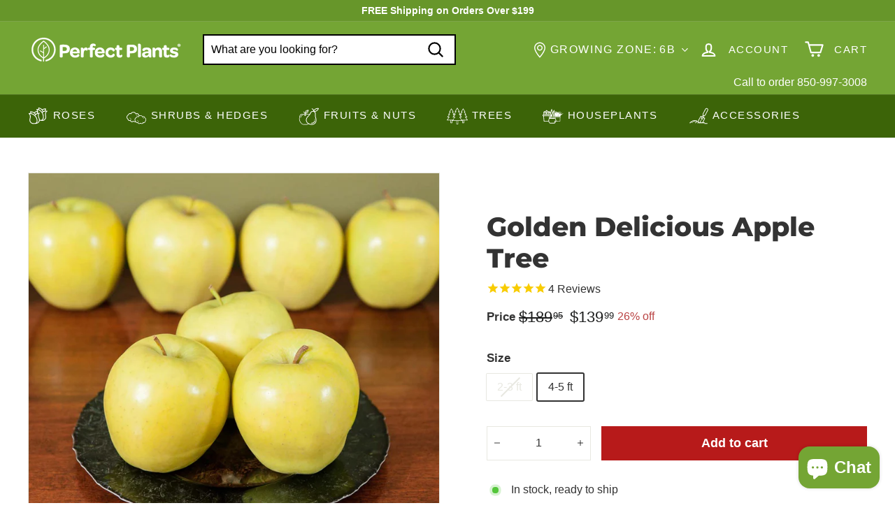

--- FILE ---
content_type: text/html; charset=utf-8
request_url: https://myperfectplants.com/products/golden-delicious-apple-tree
body_size: 91664
content:
<!doctype html>
<html class="no-js" lang="en" dir="ltr">
  <head>

    <script type="text/javascript">

const uLTS=new MutationObserver(a=>{a.forEach(({addedNodes:a})=>{a.forEach(a=>{1===a.nodeType&&"IFRAME"===a.tagName&&(a.src.includes("youtube.com")||a.src.includes("vimeo.com"))&&(a.setAttribute("loading","lazy"),a.setAttribute("data-src",a.src),a.removeAttribute("src")),1===a.nodeType&&"SCRIPT"===a.tagName&&(("analytics"==a.className||"boomerang"==a.className)&&(a.type="script/lazyload"),a.innerHTML.includes("asyncLoad")&&(a.innerHTML=a.innerHTML.replace("if(window.attachEvent)","document.addEventListener('asyncLazyLoad',function(event){asyncLoad();});if(window.attachEvent)").replaceAll(", asyncLoad",", function(){}")),(a.innerHTML.includes("PreviewBarInjector")||a.innerHTML.includes("adminBarInjector"))&&(a.innerHTML=a.innerHTML.replace("DOMContentLoaded","loadBarInjector")))})})});uLTS.observe(document.documentElement,{childList:!0,subtree:!0});
YETT_BLACKLIST = [ 
 
        /a\.klaviyo\.com/,
        
        /static\.klaviyo\.com/,
        /shopify_pay/,
        /klaviyo/,
        /shop\.app/
 ];
!function(t,e){"object"==typeof exports&&"undefined"!=typeof module?e(exports):"function"==typeof define&&define.amd?define(["exports"],e):e(t.yett={})}(this,function(t){"use strict";var e={blacklist:window.YETT_BLACKLIST,whitelist:window.YETT_WHITELIST},r={blacklisted:[]},n=function(t,r){return t&&(!r||"javascript/blocked"!==r)&&(!e.blacklist||e.blacklist.some(function(e){return e.test(t)}))&&(!e.whitelist||e.whitelist.every(function(e){return!e.test(t)}))},i=function(t){var r=t.getAttribute("src");return e.blacklist&&e.blacklist.every(function(t){return!t.test(r)})||e.whitelist&&e.whitelist.some(function(t){return t.test(r)})},c=new MutationObserver(function(t){t.forEach(function(t){for(var e=t.addedNodes,i=function(t){var i=e[t];if(1===i.nodeType&&"SCRIPT"===i.tagName){var c=i.src,o=i.type;if(n(c,o)){r.blacklisted.push(i.cloneNode()),i.type="javascript/blocked";i.addEventListener("beforescriptexecute",function t(e){"javascript/blocked"===i.getAttribute("type")&&e.preventDefault(),i.removeEventListener("beforescriptexecute",t)}),i.parentElement.removeChild(i)}}},c=0;c<e.length;c++)i(c)})});c.observe(document.documentElement,{childList:!0,subtree:!0});var o=document.createElement;document.createElement=function(){for(var t=arguments.length,e=Array(t),r=0;r<t;r++)e[r]=arguments[r];if("script"!==e[0].toLowerCase())return o.bind(document).apply(void 0,e);var i=o.bind(document).apply(void 0,e),c=i.setAttribute.bind(i);return Object.defineProperties(i,{src:{get:function(){return i.getAttribute("src")},set:function(t){return n(t,i.type)&&c("type","javascript/blocked"),c("src",t),!0}},type:{set:function(t){var e=n(i.src,i.type)?"javascript/blocked":t;return c("type",e),!0}}}),i.setAttribute=function(t,e){"type"===t||"src"===t?i[t]=e:HTMLScriptElement.prototype.setAttribute.call(i,t,e)},i};var l=function(t){if(Array.isArray(t)){for(var e=0,r=Array(t.length);e<t.length;e++)r[e]=t[e];return r}return Array.from(t)},a=new RegExp("[|\\{}()[\\]^$+*?.]","g");t.unblock=function(){for(var t=arguments.length,n=Array(t),o=0;o<t;o++)n[o]=arguments[o];n.length<1?(e.blacklist=[],e.whitelist=[]):(e.blacklist&&(e.blacklist=e.blacklist.filter(function(t){return n.every(function(e){return!t.test(e)})})),e.whitelist&&(e.whitelist=[].concat(l(e.whitelist),l(n.map(function(t){var r=".*"+t.replace(a,"\\$&")+".*";return e.whitelist.find(function(t){return t.toString()===r.toString()})?null:new RegExp(r)}).filter(Boolean)))));for(var s=document.querySelectorAll('script[type="javascript/blocked"]'),u=0;u<s.length;u++){var p=s[u];i(p)&&(p.type="application/javascript",r.blacklisted.push(p),p.parentElement.removeChild(p))}var d=0;[].concat(l(r.blacklisted)).forEach(function(t,e){if(i(t)){var n=document.createElement("script");n.setAttribute("src",t.src),n.setAttribute("type","application/javascript"),document.head.appendChild(n),r.blacklisted.splice(e-d,1),d++}}),e.blacklist&&e.blacklist.length<1&&c.disconnect()},Object.defineProperty(t,"__esModule",{value:!0})});

</script>


<style>
    .hero .slideshow__slide .hero__sidebyside-image .hero__image{
        opacity: 1!important;
        transition: unset!important;
    }
    .hero .slideshow__slide .hero__animation-contents {
        opacity: 1!important;
        transform: unset !important;
    }
    .hero .slideshow__slide .hero__link .btn{
        opacity: 1!important;
        animation: unset !important;
    }
    .hero .slideshow__slide .hero__sidebyside{
      opacity: 1!important;
    }
    .grid__image-ratio img{
        opacity: 1!important;
        animation: unset !important;
    }
    .promo-grid__bg-image{
      opacity: 1!important;
    }
</style>






		<style>.icon-cart circle,.icon-cart path,.icon-close path,.icon-hamburger path,.icon-plus path,.icon-search path,.icon-user path{fill:none!important;stroke-width:var(--iconWeight);stroke:currentColor!important;stroke-linecap:var(--iconLinecaps);stroke-linejoin:var(--iconLinecaps)}:root{--colorBtnPrimary:#b71a1a;--colorBtnPrimaryLight:#e02424;--colorBtnPrimaryDim:#a11717;--colorBtnPrimaryText:#ffffff;--colorCartDot:#ff0000;--colorCartDotText:#fff;--colorLink:#333333;--colorTextBody:#333333;--colorPrice:#1c1d1d;--colorTextSavings:#ba4444;--colorSaleTag:#ff0000;--colorSaleTagText:#ffffff;--colorBody:#ffffff;--colorBodyDim:#f2f2f2;--colorFooter:#74a534;--colorFooterBorder:#67962a;--colorFooterText:#ffffff;--colorBorder:#e8e8e1;--colorNav:#74a534;--colorNavText:#ffffff;--colorToolbar:#3c6408;--colorToolbarText:#ffffff;--colorNavSearch:#ffffff;--colorModalBg:#e0e0e0;--colorScheme1Text:#ffffff;--colorScheme1Bg:#333333;--colorScheme2Text:#ffffff;--colorScheme2Bg:#447109;--colorScheme3Text:#ffffff;--colorScheme3Bg:#74a534;--header-padding-bottom:0;--pageTopPadding:35px;--pageNarrow:700px;--pageWidthPadding:40px;--gridGutter:22px;--indexSectionPadding:60px;--sectionHeaderBottom:40px;--collapsibleIconWidth:12px;--textFrameMargin:10px;--color-body-text:#333333;--color-body:#ffffff;--color-bg:#ffffff}@keyframes fade-in{0%{opacity:0}to{opacity:1}}*,:after,:before,input{box-sizing:border-box}body,html{padding:0;margin:0}header,main{display:block}input[type=search]::-webkit-search-cancel-button,input[type=search]::-webkit-search-decoration{-webkit-appearance:none}.grid:after{content:"";display:table;clear:both}.grid{list-style:none;padding:0;margin:0 0 0 -22px}.grid__item{float:left;padding-left:22px;width:100%;min-height:1px}@media only screen and (max-width:768px){.form__submit--large{display:none}:root{--pageTopPadding:15px;--pageNarrow:330px;--pageWidthPadding:17px;--gridGutter:16px;--indexSectionPadding:40px;--sectionHeaderBottom:25px;--collapsibleIconWidth:10px;--textFrameMargin:7px}.grid{margin-left:-16px}.grid__item{padding-left:16px}}.new-grid{display:flex;flex-wrap:wrap;margin-left:-10px;margin-right:-10px;word-break:break-word}.grid-item{flex:0 0 100%;align-items:stretch;display:flex;margin-bottom:10px;padding-left:10px;padding-right:10px}[data-view=scrollable] .grid-item{flex:0 0 16.66667%;max-width:250px}.grid-item__content{position:relative;display:flex;flex-direction:column;text-align:left;width:100%;background-color:#fff;background-color:var(--colorBody)}.grid-item__link{display:block;width:100%}.grid-item__meta{margin:12px}.hide{display:none!important}.text-left{text-align:left!important}.text-right{text-align:right!important}.text-center{text-align:center!important}@media only screen and (min-width:769px){.grid-item__meta{margin:20px}.medium-up--one-half{width:50%}.medium-up--hide{display:none!important}}.visually-hidden{clip:rect(0,0,0,0);overflow:hidden;position:absolute;height:1px;width:1px}html{touch-action:manipulation}body,html{background-color:#fff;background-color:var(--colorBody);color:#333;color:var(--colorTextBody)}.page-width{max-width:1500px;margin:0 auto}.page-width{padding:0 40px;padding:0 var(--pageWidthPadding)}@media only screen and (max-width:768px){.small--hide{display:none!important}.page-width--flush-small{padding:0}}.page-content{padding-top:35px;padding-top:var(--pageTopPadding);padding-bottom:35px;padding-bottom:var(--pageTopPadding)}.main-content{display:block;min-height:300px;box-shadow:0 0 #74a534;box-shadow:0 calc(var(--header-padding-bottom)*-1) var(--colorNav)}body,button,input,textarea{font-family:var(--typeBasePrimary),var(--typeBaseFallback);font-size:var(--typeBaseSize);letter-spacing:var(--typeBaseSpacing);line-height:var(--typeBaseLineHeight);-webkit-font-smoothing:antialiased;-webkit-text-size-adjust:100%;text-rendering:optimizeSpeed}body{font-weight:var(--typeBaseWeight)}p{margin:0 0 15px}p:last-child{margin-bottom:0}em{font-style:italic}strong{font-weight:700}small{font-size:.85em}sup{position:relative;font-size:60%;vertical-align:baseline}sup{top:-.5em}label:not(.variant__button-label):not(.text-label){font-weight:700;font-size:calc(var(--typeBaseSize) + 1px)}label{display:block;margin-bottom:10px}.h1,.h2,.h4,h1,h2{font-family:var(--typeHeaderPrimary),var(--typeHeaderFallback);font-weight:var(--typeHeaderWeight);letter-spacing:var(--typeHeaderSpacing);line-height:var(--typeHeaderLineHeight)}.h1,.h2,.h4,h1,h2{display:block;margin:0 0 15px}.h1 a{text-decoration:none;font-weight:inherit}.h1,h1{font-size:calc(var(--typeHeaderSize)*.85)}.h2,h2{font-size:calc(var(--typeHeaderSize)*.63)}.h4{font-size:calc(var(--typeHeaderSize)*.55)}@media only screen and (min-width:769px){.main-content{min-height:700px}.h1,.h2,.h4,h1,h2{margin:0 0 20px}.h1,h1{font-size:var(--typeHeaderSize)}.h2,h2{font-size:calc(var(--typeHeaderSize)*.85)}}.icon-and-text{display:flex;flex-wrap:nowrap;align-items:center}.icon-and-text .icon{flex:0 0 auto}ul{margin:0 0 15px 30px;padding:0;text-rendering:optimizeLegibility}ul ul{margin:4px 0 5px 20px}li{margin-bottom:.25em}a{color:#333;color:var(--colorTextBody);text-decoration:none;background:#0000}.text-link{display:inline;border:0;background:0 0;padding:0;margin:0;color:currentColor;background:#0000}.rte a{color:#333;color:var(--colorLink)}button{overflow:visible}.btn{line-height:1.42;text-decoration:none;text-align:center;white-space:normal;font-size:calc(var(--typeBaseSize) + 2px);font-weight:700;display:inline-block;padding:var(--btnPadding);margin:0;width:auto;min-width:90px;vertical-align:middle;border:1px solid transparent;-webkit-appearance:none;-moz-appearance:none;border-radius:var(--buttonRadius);color:#fff;color:var(--colorBtnPrimaryText);background:#b71a1a;background:var(--colorBtnPrimary)}.btn--secondary{border:1px solid;border-color:#333;border-color:var(--colorTextBody);color:#333;color:var(--colorTextBody);background-color:#fff;background-color:var(--colorBody)}.btn--circle{padding:8px;border-radius:50%;min-width:0;line-height:1}.btn--circle .icon{width:18px;height:18px}.btn--circle:after,.btn--circle:before{content:none;background:0 0;width:auto}.btn--circle.btn--large .icon{width:30px;height:30px}.btn--circle.btn--large{padding:15px}.btn--icon{min-width:0;padding:6px}.btn--icon .icon{display:block;width:23px;height:23px}.btn--small{padding:8px 14px;font-size:calc(var(--typeBaseSize) - 2px)}.btn--large{padding:15px 20px}.btn--full{width:100%}img{border:0}svg:not(:root){overflow:hidden}img{max-width:100%}img[data-sizes=auto]{display:block;width:100%}.lazyload{opacity:0}.no-js .lazyload{display:none}.lazyloaded{opacity:0;animation:.5s cubic-bezier(.29,.65,.58,1) forwards fade-in}body:not(.template-article) .video-wrapper{position:relative;overflow:hidden;max-width:100%;padding-bottom:56.25%;height:0;height:auto}.video-wrapper--modal{background-color:#000;width:1000px}.grid__image-ratio{position:relative;background-color:var(--colorSmallImageBg)}.grid__image-ratio img{opacity:0;position:absolute;top:0;left:0;width:100%;height:100%;-o-object-fit:cover;object-fit:cover}.grid__image-ratio img.lazyloaded{opacity:0;animation:.5s cubic-bezier(.29,.65,.58,1) forwards fade-in}.grid__image-ratio:before{content:"";display:block;height:0;width:100%}.grid__image-ratio--square:before{padding-bottom:100%}form{margin:0}.form-vertical{margin-bottom:15px}.form-vertical label{text-align:left}button,input,textarea{-webkit-appearance:none;-moz-appearance:none}button{background:0 0;border:none;display:inline-block}fieldset{border:1px solid;border-color:#e8e8e1;border-color:var(--colorBorder);padding:15px}legend{border:0;padding:0}input,textarea{border:1px solid;border-color:#e8e8e1;border-color:var(--colorBorder);max-width:100%;padding:8px 10px;border-radius:0}input.disabled{border-color:#b6b6b6}input.input-full{width:100%}textarea{min-height:100px}input[type=radio]{margin:0 10px 0 0;padding:0;width:auto}input[type=radio]{-webkit-appearance:radio;-moz-appearance:radio}option{color:#000;background-color:#fff}option[disabled]{color:#ccc}.form-vertical input{display:block;margin-bottom:30px}.form-vertical .btn{display:inline-block}small{display:block}.input-group-btn .icon{vertical-align:baseline;vertical-align:initial}.icon{display:inline-block;width:20px;height:20px;vertical-align:middle;fill:currentColor}svg.icon:not(.icon--full-color) circle,svg.icon:not(.icon--full-color) g,svg.icon:not(.icon--full-color) path{fill:inherit;stroke:inherit}.icon-cart circle,.icon-cart path,.icon-close path,.icon-hamburger path,.icon-minus path,.icon-plus path,.icon-search path,.icon-user path{fill:none!important;stroke-width:var(--iconWeight);stroke:currentColor!important;stroke-linecap:var(--iconLinecaps);stroke-linejoin:var(--iconLinecaps)}.icon-cart circle{fill:currentColor!important}.icon__fallback-text{clip:rect(0,0,0,0);overflow:hidden;position:absolute;height:1px;width:1px}.image-wrap{background:var(--colorSmallImageBg);overflow:hidden}.image-wrap img:not([role=presentation]){display:block}.no-js .image-wrap img:not([role=presentation]).lazyload{display:none}.footer__section{padding:30px 0;border-top:1px solid;border-top-color:#e8e8e1;border-top-color:var(--colorBorder)}.rte:after{content:"";display:table;clear:both}.rte{margin-bottom:7.5px}.rte:last-child{margin-bottom:0}.rte p{margin-bottom:15px}@media only screen and (min-width:769px){.rte{margin-bottom:15px}.rte p{margin-bottom:25px}.header-layout[data-logo-align=left] .site-header__logo{margin-right:30px}}.rte h2{margin-top:60px;margin-bottom:25px}.rte>div{margin-bottom:15px}.rte>div:last-child{margin-bottom:0}.rte a{text-decoration:none}.rte img{height:auto}.rte a:not(.rte__image):not(.btn){text-decoration:underline;text-underline-offset:2px}.header-layout{display:flex;align-items:center}.header-item{display:flex;align-items:center;flex:1 1 auto}.header-item--compress-nav{visibility:hidden;flex:0 0 auto;width:0;opacity:0;overflow:hidden}.header-item--logo{flex:0 0 auto;word-break:break-all}.header-item--icons{justify-content:flex-end;flex:1 1 auto}.header-item--icons .site-nav{margin-right:-12px}.toolbar-section{position:relative;z-index:7}.header-section{position:sticky;top:0;z-index:6;padding-bottom:0}.site-header{position:relative}.site-header__element{position:relative;background-color:#74a534;background-color:var(--colorNav);z-index:6}.site-header__element--top{padding:5px 0}.site-header__element--sub{padding:0;z-index:3;background:#3c6408;background:var(--colorToolbar);color:#fff;color:var(--colorToolbarText)}.site-header__element--sub[data-type=search] .page-width{padding-bottom:20px;padding-top:20px}.site-header__logo{position:relative;margin:10px 0;display:block;font-size:24px;z-index:7}.site-header__logo a{max-width:100%}.site-header__logo a{text-decoration:none}.site-header__logo img{display:block}.site-header__logo-link{display:flex;align-items:center;color:#fff;color:var(--colorNavText)}@media only screen and (max-width:768px){.header-item--icons .site-nav{margin-right:-10px}.header-wrapper:not(.header-wrapper--compressed) [data-nav=below] .js-search-header{display:none}.site-header__element--top{padding:0}.site-header__logo-link{margin:0 auto}}.site-header__search-container{display:none;align-items:center;position:absolute;top:0;left:0;bottom:0;right:0;background:#74a534;background:var(--colorNav);color:#fff;color:var(--colorNavText);z-index:7}.site-header__search-container .page-width{display:flex;width:100%;position:relative}.site-header__search{display:flex;width:100%}.site-header__search .icon{width:26px;height:26px}.site-header__search-form{position:relative;width:100%;color:#000;border-radius:calc(var(--roundness)*2)}.site-header__search-form ::-webkit-input-placeholder{color:currentColor;opacity:1}.site-header__search-form ::-moz-placeholder{color:currentColor;opacity:1}.site-header__search-form :-ms-input-placeholder{color:currentColor;opacity:1}.site-header__search-form ::-ms-input-placeholder{color:currentColor;opacity:1}.site-header__search-input{border:2px solid #000;width:100%;flex:1 1 auto;padding-right:60px;background-color:#fff;background-color:var(--colorNavSearch);border-radius:calc(var(--roundness)*2)}.site-header__search-btn{padding:0 8px}.site-header__search-btn--submit{position:absolute;right:0;top:0;bottom:0}.site-header__search-btn--submit .icon{width:25px;height:25px}@media only screen and (min-width:769px){.site-header__search-btn--submit{padding:0 15px}.site-header__search-btn--submit .icon{width:28px;height:28px}}.site-header__search-btn--cancel{display:none;position:absolute;top:0;bottom:0;right:-50px;color:#fff;color:var(--colorNavText)}.site-header__search-container .site-header__search-btn--cancel{padding-right:5px}.site-header__search-title{padding-top:10px}.site-header__search-results{position:absolute;top:calc(100% - 62px);z-index:3;padding-top:30px;transform:translateY(0);top:100%;left:0;right:0;background-color:#fff;background-color:var(--colorBody);color:#333;color:var(--colorTextBody);max-height:70vh;max-height:calc(90vh - 100%);overflow:auto;box-shadow:0 10px 20px #00000017}.site-header__search-results-wrapper{padding:15px 0}@media only screen and (min-width:769px){.site-header__search-results{max-height:calc(100vh - 100% - 33px)}.site-header__search-results-wrapper{padding:30px 0}}.predictive-result__layout{display:flex;flex-wrap:wrap;padding:10px;margin-left:-10px;margin-right:-10px}.predictive-results__footer{padding:0 0 30px}.toolbar{position:relative;background:#3c6408;background:var(--colorToolbar);color:#fff;color:var(--colorToolbarText);font-size:calc(var(--typeBaseSize)*.85)}.toolbar:after{position:absolute;left:0;right:0;bottom:0;content:"";display:block;border-bottom:1px solid;border-bottom-color:#fff;border-bottom-color:var(--colorToolbarText);width:100%;opacity:.15}.toolbar__content{display:flex;justify-content:flex-end;align-items:center}.toolbar__item{flex:0 1 auto;padding:0 5px}.toolbar__item--announcements{flex:1 1 auto}.site-nav{margin:0}.site-navigation--below{margin-left:-20px}.site-navigation--below:before{position:absolute;left:0;right:0;content:"";display:block;border-top:1px solid;border-top-color:#fff;border-top-color:var(--colorNavText);width:100%;opacity:.1;z-index:1}.site-nav__item{position:relative;display:inline-block;margin:0}.site-nav__link{display:inline-block;vertical-align:middle;text-decoration:none;padding:16px 20px;white-space:nowrap;color:#fff;color:var(--colorNavText)}@media only screen and (max-width:1199px){.site-nav__link{padding:16px 5px}}.site-nav__link--underline{position:relative}.site-nav__link--underline:after{content:"";display:none;position:absolute;bottom:0;left:0;right:0;margin:0 20px;border-bottom:2px solid;border-bottom-color:#fff;border-bottom-color:var(--colorNavText)}.site-nav--has-dropdown .site-nav__link--underline:after{border-bottom-color:#333;border-bottom-color:var(--colorTextBody)}.site-nav__icons{display:flex;align-items:center}.site-nav__icons>.site-nav__link--icon{flex:0 0 auto}.grid-product__tags.product__tag--sale{top:0;bottom:auto;right:0;left:auto;margin:0}.grid-product__tags.product__tag--sale .grid-product__tag{margin:0}.site-nav__close-cart{display:none}.site-nav__close-cart span{margin-left:6px}.site-nav__link--icon{display:flex;align-items:center}.site-nav__icon-label{margin-left:15px}.site-nav__link--icon{padding-left:12px;padding-right:12px}@media only screen and (max-width:768px){.site-nav__link--icon{padding-left:10px;padding-right:10px}.site-nav__link--icon+.site-nav__link--icon{margin-left:-4px}}.site-nav__link--icon .icon{width:27px;height:27px}.site-nav__link--icon .icon.icon-user{position:relative;top:1px}.site-nav__dropdown{display:block;visibility:hidden;position:absolute;left:0;z-index:6;background-color:#fff;background-color:var(--colorBody);min-width:100%;padding:10px 0 5px;box-shadow:0 10px 20px #00000017}.site-nav__dropdown-animate{transform:translateY(-10px);opacity:0}.cart-link{position:relative;display:inline-block}.cart-link__bubble{display:none;position:absolute;top:50%;right:-4px;font-size:12px;line-height:1;font-weight:700;letter-spacing:0;text-align:center}.cart-link__bubble:before{content:"";display:block;position:absolute;top:50%;left:50%;background-color:red;background-color:var(--colorCartDot);border-radius:50px;width:150%;height:0;padding:10px;transform:translate(-50%,-50%)}[data-icon=cart] .cart-link__bubble{top:-2px;right:0}.cart-link__bubble-num{position:relative;color:#fff;color:var(--colorCartDotText)}.site-header__mobile-nav{left:0;right:0;overflow-x:hidden}.slide-nav__wrapper{position:relative;overflow:hidden}.slide-nav__wrapper:after{content:"";display:block;position:absolute;top:0;right:0;bottom:0;left:0;z-index:1;background-color:#00000007;border-radius:var(--roundness)}.slide-nav{margin:0;list-style:none}.slide-nav__button{display:block;background:0 0;border:0;padding:0;width:100%;text-align:left}.slide-nav__link{position:relative;display:flex;width:100%;padding:10px 20px;align-items:center;justify-content:space-between;font-size:calc(var(--typeBaseSize) + 2px)}.slide-nav__link>span{display:block;flex:1 1 auto}.slide-nav__link .icon{width:11px;height:11px;margin-left:10px}.slide-nav__image{position:absolute;width:40px;height:40px;left:15px;top:50%;margin-top:-20px}.slide-nav__image img{-o-object-fit:cover;object-fit:cover;width:100%;height:100%}.slide-nav__image+span{padding-left:45px}.slide-nav__link--back{font-weight:700;justify-content:flex-start}.slide-nav__link--back>span{text-decoration:underline;text-underline-offset:2px}.slide-nav__link--back .icon{margin-right:15px;margin-left:0}.slide-nav__item{display:block;width:100%;margin:0}.slide-nav__item:first-child{padding-top:10px}.slide-nav__item:last-child{padding-bottom:10px}.slide-nav__dropdown{display:none;visibility:hidden;position:absolute;width:100%;top:0;right:-100%;margin:0;opacity:0}.megamenu{padding:40px 0 0;line-height:1.8}.site-nav--is-megamenu.site-nav__item{position:static}.megamenu__wrapper{display:flex}.megamenu__featured{flex:0 1 19%;padding-bottom:40px}.megamenu__cols{flex:1 1 81%;flex-flow:column wrap;columns:4}.megamenu__col{padding:0 40px 40px 0;page-break-inside:avoid;break-inside:avoid}.megamenu__col-title a{font-weight:700;font-size:calc(var(--typeBaseSize) + 1px)}.modal{display:none;bottom:0;left:0;opacity:1;overflow:hidden;position:fixed;right:0;top:0;z-index:30;color:#fff;align-items:center;justify-content:center}.modal__inner{transform-style:preserve-3d;flex:0 1 auto;margin:15px;max-width:calc(100% - 40px);display:flex;align-items:center;box-shadow:0 12px 25px #00000026;border-radius:var(--roundness)}@media only screen and (min-width:769px){.modal__inner{margin:40px;max-width:calc(100% - 80px)}}.modal--square .modal__inner{background-color:#fff;background-color:var(--colorBody);color:#333;color:var(--colorTextBody);border-radius:var(--roundness)}.modal__centered{position:relative;flex:0 1 auto;min-width:1px;max-width:100%}.modal--square .modal__centered-content{max-height:80vh;padding:30px;min-width:200px;min-height:200px;border-radius:var(--roundness);overflow:auto;-webkit-overflow-scrolling:touch}@media only screen and (min-width:769px){.modal--square .modal__centered-content{padding:45px;max-height:90vh;max-width:1200px}}.modal__close{border:0;padding:6px;position:absolute;top:0;right:0;transform:translate(25%,-25%);z-index:2}.modal__close .icon{width:28px;height:28px}.modal .page-width{padding:0}.product-form--atc{position:relative;display:-webkit-box;display:-ms-flexbox;display:flex;-webkit-box-align:center;-ms-flex-align:center;align-items:center}.product__quantity{flex:0 1 auto;margin-right:15px}.product-form--atc .add-to-cart{width:100%}.js-qty__wrapper{display:inline-block;position:relative;overflow:visible;background-color:#fff;background-color:var(--colorBody);color:#333;color:var(--colorTextBody)}.js-qty__num{display:block;background:0 0;text-align:center;width:100%;padding:11px 20px 12px;margin:0;border-radius:var(--buttonRadius)}.js-qty__adjust{position:absolute;display:block;top:0;bottom:0;border:0;background:0 0;text-align:center;overflow:hidden;padding:0 10px;line-height:1;-webkit-backface-visibility:hidden;backface-visibility:hidden;z-index:1;fill:#333;fill:var(--colorTextBody)}.js-qty__adjust .icon{display:block;font-size:8px;vertical-align:middle;width:10px;height:10px;fill:inherit}.js-qty__adjust--plus{right:0}.js-qty__adjust--minus{left:0}.pswp{display:none;position:absolute;width:100%;height:100%;left:0;top:0;overflow:hidden;touch-action:none;z-index:1500;-webkit-text-size-adjust:100%;-webkit-backface-visibility:hidden;outline:0}.pswp__bg{position:absolute;left:0;top:0;width:100%;height:100%;background:#fff;background:var(--colorBody);opacity:0;transform:translateZ(0);-webkit-backface-visibility:hidden}.pswp__scroll-wrap{position:absolute;left:0;top:0;width:100%;height:100%;overflow:hidden}.pswp__container{touch-action:none;position:absolute;left:0;right:0;top:0;bottom:0}.pswp__container{-webkit-touch-callout:none}.pswp__bg{will-change:opacity}.pswp__container{-webkit-backface-visibility:hidden}.pswp__item{position:absolute;left:0;right:0;top:0;bottom:0;overflow:hidden}.pswp__button{position:relative}.pswp__button:after{content:"";display:block;position:absolute;top:0;left:0;right:0;bottom:0}.pswp__button--arrow--left .icon,.pswp__button--arrow--right .icon{width:13px;height:13px;margin:8px}.pswp__ui{position:absolute;display:flex;justify-content:center;align-items:center;bottom:30px;left:0;right:0;transform:translateY(0)}.pswp__ui .btn{margin:15px;border:0;box-shadow:0 3px 6px #00000026}.pswp__ui--hidden{transform:translateY(150%)}::-webkit-input-placeholder{color:inherit;opacity:.5}:-moz-placeholder{color:inherit;opacity:.5}:-ms-input-placeholder{color:inherit;opacity:.5}::-ms-input-placeholder{color:inherit;opacity:1}input,textarea{background-color:inherit;color:inherit}input.disabled{background-color:#f6f6f6;border-color:#0000}.product-block{margin-bottom:30px}.slideshow-wrapper{position:relative}.slideshow__pause-stop{display:block}.slideshow__pause-play{display:none}.slideshow__slide{display:none;width:100%;height:100%;position:relative;overflow:hidden}.slideshow__slide:first-child{display:block}.site-header__logo a{color:#fff;color:var(--colorNavText)}.site-nav__dropdown-link{display:block;padding:8px 15px;white-space:nowrap;font-size:calc(var(--typeBaseSize) - 1px)}.megamenu .site-nav__dropdown-link{padding:1px 0;white-space:normal}.site-header__drawers{height:0;overflow:visible}@media only screen and (max-width:768px){.site-header__drawers{padding:0}}.site-header__drawers-container{position:relative}.site-header__drawer{display:none;position:absolute;top:-61px;padding:20px;width:100%;max-height:75vh;max-height:var(--maxDrawerHeight);overflow-y:auto;background-color:#fff;background-color:var(--colorBody);color:#333;color:var(--colorTextBody);box-shadow:0 10px 25px #00000026;z-index:5;transform:translateY(-100%)}@media only screen and (max-width:768px){.site-header__drawer{top:0;z-index:3}}.site-header__drawer-animate{transform:translateY(-20px);opacity:0}.variant-input-wrap{border:0;padding:0;margin:0 0 -12px;position:relative}.variant-input-wrap input{clip:rect(0,0,0,0);overflow:hidden;position:absolute;height:1px;width:1px}.variant-input-wrap label{font-family:var(--typeBasePrimary),var(--typeBaseFallback);font-size:var(--typeBaseSize);letter-spacing:var(--typeBaseSpacing);line-height:var(--typeBaseLineHeight);position:relative;display:inline-block;font-weight:400;padding:7px 15px;margin:0 8px 12px 0;background-color:#fff;background-color:var(--colorBody);box-shadow:0 0 0 1px #e8e8e1;box-shadow:0 0 0 1px var(--colorBorder);border-radius:1px;overflow:hidden}.variant-input-wrap label.disabled{color:#e8e8e1;color:var(--colorBorder)}.variant-input-wrap label.disabled:after{position:absolute;content:"";left:50%;top:0;bottom:0;border-left:2px solid;border-color:#e8e8e1;border-color:var(--colorBorder);transform:rotate(45deg)}.variant-input-wrap input[type=radio]:checked+label{box-shadow:0 0 0 2px #333;box-shadow:0 0 0 2px var(--colorTextBody)}.variant-input{display:inline-block}.no-js .variant-wrapper{display:none}.variant__label[for]{display:block;margin-bottom:10px}[data-grid-style*=grey] .grid-product{position:relative}[data-grid-style*=grey] .grid-product:after{content:"";display:block;position:absolute;top:0;bottom:0;left:6px;right:6px;background-color:#00000007}.grid-product__image-wrap{position:relative;margin:var(--productTileMargin) var(--productTileMargin) 0}.grid-item__meta-secondary{margin-top:5px}.grid-product__title{word-break:break-word;-webkit-hyphens:auto;hyphens:auto}.grid-product__image{display:block;margin:0 auto;width:100%;opacity:0}.grid-product__image.lazyloaded{opacity:1}.grid-product__secondary-image{position:absolute;top:-1px;left:-1px;right:-1px;bottom:-1px;opacity:0;background-color:#fff;background-color:var(--colorBody)}.grid-product__secondary-image img{height:100%;width:100%;-o-object-fit:cover;object-fit:cover}.grid-product__price{color:#1c1d1d;color:var(--colorPrice)}.grid-product__price--current{display:inline-block;font-weight:700;margin-right:5px;font-size:calc(var(--typeBaseSize) + 2px)}.grid-product__price--original{display:inline-block;font-weight:700;text-decoration:line-through;font-size:.9em;margin-right:8px}.grid-product__price--from span:not(.money){font-size:calc(var(--typeBaseSize) - 5px)}.grid-product__tags{position:absolute;top:0;right:auto;left:0;bottom:auto;z-index:1}.grid-product__tag.best_seller_tag{border-radius:50%;font-size:11px;background:#3c6408;width:60px;height:60px;text-align:center;line-height:15px;display:flex;align-items:center;justify-content:center;margin:0}.grid-product__tags.product_tags_best_seller{margin-left:0;top:auto;bottom:0;left:0;right:auto}.grid-product__tag{float:left;clear:left;line-height:1;padding:5px 7px;margin-top:5px;border-radius:0 2px 2px 0;background-color:#b71a1a;background-color:var(--colorBtnPrimary);color:#fff;color:var(--colorBtnPrimaryText);font-size:10px;text-transform:uppercase;font-weight:700;letter-spacing:.05em;z-index:1}.grid-product__tag--sale{background-color:red;background-color:var(--colorSaleTag);color:#fff;color:var(--colorSaleTagText)}.grid-product__actions{position:absolute;top:-10px;right:-10px;z-index:1}.grid-product__actions>button{display:block;margin-bottom:5px}@media only screen and (max-width:768px){.quick-add-btn .btn--circle{line-height:0}.quick-add-btn .icon{width:12px;height:12px}}@media only screen and (min-width:769px){.site-header__logo{text-align:left}.grid-product__tag{padding:6px 7px;font-size:11px}.grid-product__price--current{font-size:calc(var(--typeBaseSize) + 2px)}.grid-product__price--from span:not(.money){font-size:calc(var(--typeBaseSize) - 3px)}.grid-product__actions{opacity:0;transform:translateY(5px)}}.sales-point{display:block;margin-bottom:10px}.sales-point:last-child{margin-bottom:0}.sales-point .icon{position:relative;width:25px;height:25px;margin-right:10px}@keyframes inventory-pulse{0%{opacity:.5}to{transform:scale(2.5);opacity:0}}.icon--inventory:after,.icon--inventory:before{width:9px;height:9px;background:#54c63a;border-radius:9px;position:absolute;left:0;top:0;content:"";margin:8px}.icon--inventory:before{animation:2s linear infinite inventory-pulse}@media only screen and (max-width:768px){.scrollable-grid--small{overflow:hidden;overflow-x:auto;flex-wrap:nowrap;justify-content:flex-start;margin:-10px -17px 0 0;padding:10px 17px 0 0}.page-width--flush-small .scrollable-grid--small{margin-left:0;margin-right:0;padding-left:17px}.scrollable-grid--small .grid-item{flex:0 0 45%}[data-view*=scrollable]:after{content:"";display:block;height:1px;min-width:40px;min-width:var(--pageWidthPadding)}.form__submit--small{display:block}}.announcement-bar{position:relative;font-size:13px;font-weight:700;text-align:center;padding:7px 0}.announcement-slider__slide{position:relative;overflow:hidden;width:100%}.announcement-slider__content{opacity:0;transform:translateY(100%)}.announcement-slider__content p{margin:0}@media only screen and (min-width:769px){.announcement-bar{padding:6px 0;font-size:14px;text-align:left}.form__submit--small{display:none}.site-header__cart{max-width:450px}}.cart__item-sub{flex:1 1 100%;display:flex;justify-content:space-between;align-items:center}.cart__item-row{margin-bottom:20px}.cart__item-row--footer{padding:0 60px}.btn-cart{width:100%}.site-header__cart{right:0}.site-header__cart-empty{display:none;padding:20px}.cart__item--subtotal{font-weight:700;font-size:calc(var(--typeBaseSize) + 2px)}.site-header__cart{padding:0;overflow:hidden}.cart__drawer-form{max-height:75vh;max-height:var(--maxDrawerHeight);display:flex;flex-direction:column}.cart__scrollable{overflow-y:auto;padding:20px 20px 0}.cart__footer{padding:20px;border-top:1px solid;border-top-color:#e8e8e1;border-top-color:var(--colorBorder)}@media only screen and (min-width:769px){.product-single__sticky{position:sticky;top:20px}}.page-content--product{padding-top:40px;padding-bottom:0}@media only screen and (max-width:768px){.page-content--product{padding-top:15px}}.product-single__meta{padding-top:65px;padding-left:45px}@media only screen and (max-width:768px){.product-single__meta{padding-top:0;padding-left:0;margin-top:15px;margin-bottom:15px}}.product-single__header--mobile{margin-bottom:10px}.product-single__title{margin-bottom:10px;word-wrap:break-word}.product-image-main{position:relative}.product-image-main[data-size] img{position:absolute;top:0;left:0;width:100%;height:100%;-o-object-fit:contain;object-fit:contain}.product-image-main[data-size=square] .image-wrap{padding-bottom:100%!important}.product__photos{direction:ltr;margin-top:10px}.product__photos img{display:block;margin:0 auto;max-width:100%;width:100%;opacity:0}.product__main-photos{position:relative;flex:1 1 auto;border:1px solid;border-color:#e8e8e1;border-color:var(--colorBorder)}.product__main-photos img{display:none}.product-main-slide{display:none;width:100%;overflow:hidden}.product-main-slide:first-child{display:block}@media only screen and (max-width:768px){.product__main-photos{margin-bottom:30px;margin-left:-17px;margin-right:-17px;border:0}.product-main-slide{border:1px solid;border-color:#e8e8e1;border-color:var(--colorBorder)}}.product__thumbs{position:relative}.product__thumbs--below{margin-top:8px}.product__thumbs--scroller{scrollbar-width:none;scroll-behavior:smooth;-ms-overflow-style:-ms-autohiding-scrollbar}.product__thumbs--scroller::-webkit-scrollbar{height:0;width:0}.product__thumbs--below .product__thumbs--scroller{overflow-x:scroll;white-space:nowrap;text-align:center}.product--price--block{display:flex;align-items:center}.product-block.product-block--price label{margin:0}.product__price{color:#1c1d1d;color:var(--colorPrice);margin-left:5px;font-size:calc(var(--typeBaseSize) + 3px);font-weight:400}@media only screen and (min-width:769px){.product__thumbs--below{margin-top:15px}.product__price{font-size:calc(var(--typeBaseSize) + 6px)}}.grid-product__price sup,.product__price sup{margin-left:1px;font-size:60%;top:-.4em}.product__unit-price{font-size:calc(var(--typeBaseSize) - 3px);opacity:.65}.product__price--compare{padding-right:5px;display:inline-block;text-decoration:line-through}.product__price-savings{color:#ba4444;color:var(--colorTextSavings);white-space:nowrap;margin-left:5px}.quick-add-modal .modal__centered-content{min-width:70vw;min-height:350px;max-width:100%}@media only screen and (min-width:769px){.quick-add-modal .modal__centered-content{min-width:500px}}span.nav-icon svg{height:30px;line-height:0;width:30px;display:inline-block;vertical-align:middle}span.nav-icon svg path{fill:#fff}.header-dropdown-box .top-header-icon-block span{display:inline-block;vertical-align:middle;line-height:16px;text-transform:uppercase;letter-spacing:.1em;color:var(--colorNavText)}.header-dropdown-box .top-header-icon-block svg{width:22px;height:25px;display:inline-block;vertical-align:middle}.header-dropdown-box .top-header-icon-block .angle-icon svg{width:17px;height:17px}.header-dropdown-box .top-header-icon-block svg path{fill:var(--colorNavText)}.header-dropdown-box{position:relative;padding:0}.header-dropdown-box .site-header__box{display:none;position:absolute;top:100%;right:-10px;padding:0;z-index:9;background-color:#fff;font-size:15px;width:265px;text-align:left;border-radius:4px;border:0;box-shadow:3px 3px 9px #32323240}a#header-dropdown-box{padding:17px 0;display:inline-block;vertical-align:middle}.site-header-header h2{font-size:13px;font-weight:400;margin:0}.site-header-header{padding:12px;background:var(--colorNav);color:#fff;margin:0;border-radius:4px 4px 0 0;min-height:45px}.site-header-header h2 span{display:block;font-size:22px;font-weight:700}.site-header-header h2 span .nursery-growing-zone-num{display:inline}.box-content{padding:12px}.edit-zipcode svg{height:15px;width:15px}.box-content form input,.box-content form label:not(.variant__button-label):not(.text-label){font-size:14px}.zone-form label span{display:inline-block;vertical-align:middle}.box-content form input{margin:0 0 10px;display:none}.box-content form .btn{font-size:13px;margin:0;width:100%;display:none}.box-content .form-vertical{margin:0}.product-single__header,.stamped-product-reviews-badge{margin-bottom:10px}.popup.guarantee-popup{position:fixed;left:0;top:0;width:100%;height:100%;background:#000000a6;z-index:2000;display:flex;flex-direction:column;align-items:center;justify-content:center;padding:.5rem}.popup.guarantee-popup:not(.open){opacity:0;visibility:hidden}.popup-content-container{background:#fff;max-width:35rem;box-shadow:0 5px 8px #00000036}.popup.guarantee-popup:not(.open) .popup-content-container{transform:translateY(1.5rem)}.popup-heading{display:flex;justify-content:space-between;padding:.65rem 1.25rem;align-items:center;background:#054d25}.popup-content{max-height:70vh;overflow:auto;padding:1.25rem}.popup-heading a.close-button{display:block;padding:.5rem;transform:translate(.5rem);line-height:1;font-size:1.3em;color:#fff;text-decoration:inherit;font-weight:inherit}.popup-heading h2.heading{font-weight:600;font-size:1.1em;flex:1;padding-right:1rem;color:#fff;margin:0}.popup-content .content-container img{float:right;width:240px;max-width:40%;margin:0 0 1rem 1rem}a.shopping-btn{width:100%;text-align:center;display:inline-block;margin-top:10px}.shipping-msg{width:auto;text-align:center;background:#74a534;color:#fff;padding:7px 0;display:block;margin:-20px -20px 15px}.call-to-order{margin-top:15px;text-align:center}.call-to-order svg{height:16px;width:16px}.call-to-order span{display:inline-block;vertical-align:middle;line-height:0}@media only screen and (max-width:1199px){.site-nav__link--icon{padding-left:7px;padding-right:7px}.site-nav__icon-label{margin-left:7px}a#header-dropdown-box{padding:0}.site-nav__icon-label{margin-left:0;font-size:0}.site-nav__icons .site-nav__link--icon{letter-spacing:0}.header-dropdown-box .top-header-icon-block span{font-size:13px}span.nav-icon svg{width:20px;height:20px}.site-navigation--below{margin:0 -5px}}@media only screen and (min-width:769px)and (max-width:850px){.site-nav__link--icon{padding-left:0;padding-right:0}.site-header__logo a{width:110px!important}.header-item--logo{flex:0 1 110px!important}}@media only screen and (max-width:768px){.header-dropdown-box .top-header-icon-block span.nursery-growing-zone-num{font-size:14px}.header-dropdown-box .top-header-icon-block svg{width:24px;height:24px}.header-item--icons .header-dropdown-box{display:none}.header-mobile-dropdown{margin-top:40px;box-shadow:3px 3px 9px #32323240}}@media screen and (max-width:400px){.grid-product__tag.best_seller_tag{padding:0;width:28px;height:28px;font-size:5px;line-height:normal}}.shipping-msg{background:#000}@media screen and (min-width:769px){.mobile-only{display:none}}:root{--typeHeaderPrimary:Montserrat;--typeHeaderFallback:sans-serif;--typeHeaderSize:45px;--typeHeaderWeight:800;--typeHeaderLineHeight:1.2;--typeHeaderSpacing:0.0em;--typeBasePrimary:"system_ui";--typeBaseFallback:-apple-system,'Segoe UI',Roboto,'Helvetica Neue','Noto Sans','Liberation Sans',Arial,sans-serif,'Apple Color Emoji','Segoe UI Emoji','Segoe UI Symbol','Noto Color Emoji';--typeBaseSize:16px;--typeBaseWeight:400;--typeBaseSpacing:0.0em;--typeBaseLineHeight:1.5;--colorSmallImageBg:#ffffff;--colorSmallImageBgDark:#f7f7f7;--colorLargeImageBg:#e7e7e7;--colorLargeImageBgLight:#ffffff;--iconWeight:5px;--iconLinecaps:round;--buttonRadius:3px;--btnPadding:11px 25px;--roundness:0px;--gridThickness:0px;--productTileMargin:10%;--collectionTileMargin:18%;--swatchSize:40px}@media screen and (max-width:768px){.desktop-only{display:none}:root{--typeBaseSize:14px;--roundness:0px;--btnPadding:9px 17px}}.site-nav__link{font-size:15px}.site-nav__link{text-transform:uppercase;letter-spacing:.1em}@media only screen and (max-width:959px){input,textarea{font-size:16px!important}.site-nav__link{font-size:12px;letter-spacing:.5px}}.header-item--logo{flex:0 1 150px}.site-header__logo a{width:150px}.cls-1{fill:none;stroke:#000;stroke-width:2px}.cls-1{fill:none;stroke:#000;stroke-miterlimit:10;stroke-width:2px}
		</style>
		<link rel="preload" fetchpriority="high" as="image" href="//myperfectplants.com/cdn/shop/files/GoldenDelicious__support3_720x.jpg?v=1699473886">


<link rel="preconnect" href="//cdn.shopify.com/" crossorigin>
<link rel="preconnect" href="//v.shopify.com/" crossorigin>
<link rel="dns-prefetch" href="//myperfectplants.com" crossorigin>
<link rel="dns-prefetch" href="//myperfectplants.myshopify.com" crossorigin>
<link rel="dns-prefetch" href="//cdn.shopify.com" crossorigin>
<link rel="dns-prefetch" href="//v.shopify.com" crossorigin>
<link rel="dns-prefetch" href="//fonts.shopifycdn.com" crossorigin>

    <meta name="google-site-verification" content="TFbd93RzQfski8LfuCqG2f1qhTzt7bOK3eb1YKwshu0" />
    
<script type="text/lazyload">
    (function(c,l,a,r,i,t,y){
        c[a]=c[a]||function(){(c[a].q=c[a].q||[]).push(arguments)};
        t=l.createElement(r);t.async=1;t.src="https://www.clarity.ms/tag/"+i;
        y=l.getElementsByTagName(r)[0];y.parentNode.insertBefore(t,y);
    })(window, document, "clarity", "script", "rccj2nnh53");
</script>

  <script data-src="https://cdn.userway.org/widget.js" data-account="1W0kBVEAq2"></script>

<link rel='preconnect dns-prefetch' href='https://api.config-security.com/' crossorigin />
<link rel='preconnect dns-prefetch' href='https://conf.config-security.com/' crossorigin />
<link rel='preconnect dns-prefetch' href='https://whale.camera/' crossorigin />

<script>
/* >> TriplePixel :: start*/
window.TriplePixelData={TripleName:"myperfectplants.myshopify.com",ver:"2.11",plat:"SHOPIFY",isHeadless:false},function(W,H,A,L,E,_,B,N){function O(U,T,P,H,R){void 0===R&&(R=!1),H=new XMLHttpRequest,P?(H.open("POST",U,!0),H.setRequestHeader("Content-Type","application/json")):H.open("GET",U,!0),H.send(JSON.stringify(P||{})),H.onreadystatechange=function(){4===H.readyState&&200===H.status?(R=H.responseText,U.includes(".txt")?eval(R):P||(N[B]=R)):(299<H.status||H.status<200)&&T&&!R&&(R=!0,O(U,T-1,P))}}if(N=window,!N[H+"sn"]){N[H+"sn"]=1,L=function(){return Date.now().toString(36)+"_"+Math.random().toString(36)};try{A.setItem(H,1+(0|A.getItem(H)||0)),(E=JSON.parse(A.getItem(H+"U")||"[]")).push({u:location.href,r:document.referrer,t:Date.now(),id:L()}),A.setItem(H+"U",JSON.stringify(E))}catch(e){}var i,m,p;A.getItem('"!nC`')||(_=A,A=N,A[H]||(E=A[H]=function(t,e,a){return void 0===a&&(a=[]),"State"==t?E.s:(W=L(),(E._q=E._q||[]).push([W,t,e].concat(a)),W)},E.s="Installed",E._q=[],E.ch=W,B="configSecurityConfModel",N[B]=1,O("https://conf.config-security.com/model",5),i=L(),m=A[atob("c2NyZWVu")],_.setItem("di_pmt_wt",i),p={id:i,action:"profile",avatar:_.getItem("auth-security_rand_salt_"),time:m[atob("d2lkdGg=")]+":"+m[atob("aGVpZ2h0")],host:A.TriplePixelData.TripleName,plat:A.TriplePixelData.plat,url:window.location.href,ref:document.referrer,ver:A.TriplePixelData.ver},O("https://api.config-security.com/event",5,p),O("https://whale.camera/live/dot.txt",5)))}}("","TriplePixel",localStorage);
/* << TriplePixel :: end*/
</script>

<!-- Google tag (gtag.js) -->
<script type="text/lazyload" async src="https://www.googletagmanager.com/gtag/js?id=G-ZSVE80V5XK"></script>

<script type="text/lazyload">
  window.dataLayer = window.dataLayer || [];
  function gtag(){dataLayer.push(arguments);}
  gtag('js', new Date());

  gtag('config', 'G-ZSVE80V5XK');
</script>

  <meta charset="utf-8">
  <meta http-equiv="X-UA-Compatible" content="IE=edge,chrome=1">
  <meta name="viewport" content="width=device-width,initial-scale=1">
  <meta name="theme-color" content="#b71a1a">
  <link rel="canonical" href="https://myperfectplants.com/products/golden-delicious-apple-tree">
  
  <link rel="preload" as="style" href="//myperfectplants.com/cdn/shop/t/104/assets/application.css?v=3240131206282310061767796919">
  <link rel="preload" as="script" href="//myperfectplants.com/cdn/shop/t/104/assets/application.js?v=82696619069091059861766093746">
  <link rel="preconnect" href="https://cdn.shopify.com">
  <link rel="preconnect" href="https://fonts.shopifycdn.com">
  <link rel="dns-prefetch" href="https://ajax.googleapis.com">
  <link rel="dns-prefetch" href="https://maps.googleapis.com">
  <link rel="dns-prefetch" href="https://maps.gstatic.com">

  <!-- Google Tag Manager -->
  <script type="text/lazyload">(function(w,d,s,l,i){w[l]=w[l]||[];w[l].push({'gtm.start':
  new Date().getTime(),event:'gtm.js'});var f=d.getElementsByTagName(s)[0],
  j=d.createElement(s),dl=l!='dataLayer'?'&l='+l:'';j.async=true;j.src=
  'https://www.googletagmanager.com/gtm.js?id='+i+dl;f.parentNode.insertBefore(j,f);
  })(window,document,'script','dataLayer','GTM-5WLQ2QT');</script>
  <!-- End Google Tag Manager -->
  
  <!-- Google Ads Dynamic Remarketing - Shopify - theme.liquid - added by asylthe @ JumpFly -->
  <script>
    window.dataLayer = window.dataLayer || [];
  </script>


<script>
  dataLayer.push({
    'event': 'fireRemarketingTag',
    'google_tag_params': {
      'ecomm_prodid': 42534565675231,
      'ecomm_pagetype': 'product',
      'ecomm_totalvalue': 69.95
    }
  });
</script>


<!-- end Google Ads Dynamic Remarketing - Shopify - theme.liquid - added by asylthe @ JumpFly --><link rel="shortcut icon" href="//myperfectplants.com/cdn/shop/files/favicon_32x32.png?v=1629382283" type="image/png" /><title>Golden Delicious Apple Tree for Sale | Perfect Plants
</title>
<meta name="description" content="Golden Delicious apple trees produce juicy apples in a bright yellow color. Get golden delicious apple trees for sale today at Perfect Plants Nursery"><meta property="og:site_name" content="Perfect Plants Nursery">
  <meta property="og:url" content="https://myperfectplants.com/products/golden-delicious-apple-tree">
  <meta property="og:title" content="Golden Delicious Apple Tree">
  <meta property="og:type" content="product">
  <meta property="og:description" content="Golden Delicious apple trees produce juicy apples in a bright yellow color. Get golden delicious apple trees for sale today at Perfect Plants Nursery"><meta property="og:image" content="http://myperfectplants.com/cdn/shop/files/GoldenDelicious__support3.jpg?v=1699473886">
    <meta property="og:image:secure_url" content="https://myperfectplants.com/cdn/shop/files/GoldenDelicious__support3.jpg?v=1699473886">
    <meta property="og:image:width" content="1300">
    <meta property="og:image:height" content="1300"><meta name="twitter:site" content="@myperfectplants">
  <meta name="twitter:card" content="summary_large_image">
  <meta name="twitter:title" content="Golden Delicious Apple Tree">
  <meta name="twitter:description" content="Golden Delicious apple trees produce juicy apples in a bright yellow color. Get golden delicious apple trees for sale today at Perfect Plants Nursery">
<style data-shopify>@font-face {
  font-family: Montserrat;
  font-weight: 800;
  font-style: normal;
  font-display: swap;
  src: url("//myperfectplants.com/cdn/fonts/montserrat/montserrat_n8.853056e398b4dadf6838423edb7abaa02f651554.woff2") format("woff2"),
       url("//myperfectplants.com/cdn/fonts/montserrat/montserrat_n8.9201aba6104751e1b3e48577a5a739fc14862200.woff") format("woff");
}

  

  
  
  
</style>
   
<link rel="preload" href="//myperfectplants.com/cdn/shop/t/104/assets/application.css?v=3240131206282310061767796919" type="text/css" as="style" onload="this.onload=null; this.rel='stylesheet'; "/>
<noscript><link rel="stylesheet" href="//myperfectplants.com/cdn/shop/t/104/assets/application.css?v=3240131206282310061767796919"></noscript><style data-shopify>:root {
    --typeHeaderPrimary: Montserrat;
    --typeHeaderFallback: sans-serif;
    --typeHeaderSize: 45px;
    --typeHeaderWeight: 800;
    --typeHeaderLineHeight: 1.2;
    --typeHeaderSpacing: 0.0em;

    --typeBasePrimary:Helvetica;
    --typeBaseFallback:Arial, sans-serif;
    --typeBaseSize: 16px;
    --typeBaseWeight: 400;
    --typeBaseSpacing: 0.0em;
    --typeBaseLineHeight: 1.5;

    --colorSmallImageBg: #ffffff;
    --colorSmallImageBgDark: #f7f7f7;
    --colorLargeImageBg: #e7e7e7;
    --colorLargeImageBgLight: #ffffff;

    --iconWeight: 5px;
    --iconLinecaps: round;

    
      --buttonRadius: 0px;
      --btnPadding: 11px 20px;
    

    
      --roundness: 0px;
    

    
      --gridThickness: 0px;
    

    --productTileMargin: 10%;
    --collectionTileMargin: 18%;

    --swatchSize: 40px;
  }

  @media screen and (max-width: 768px) {
    :root {
      --typeBaseSize: 14px;

      
        --roundness: 0px;
        --btnPadding: 9px 17px;
      
    }
  }</style><script>
    document.documentElement.className = document.documentElement.className.replace('no-js', 'js');

    window.theme = window.theme || {};
    theme.routes = {
      home: "/",
      collections: "/collections",
      cart: "/cart.js",
      cartPage: "/cart",
      cartAdd: "/cart/add.js",
      cartChange: "/cart/change.js",
      search: "/search"
    };
    theme.strings = {
      soldOut: "Sold Out",
      unavailable: "Unavailable",
      inStockLabel: "In stock, ready to ship",
      stockLabel: "Low stock - [count] items left",
      willNotShipUntil: "Ready to ship [date]",
      willBeInStockAfter: "Back in stock [date]",
      waitingForStock: "Inventory on the way",
      savePrice: "[saved_amount] off",
      cartEmpty: "Your cart is currently empty.",
      cartTermsConfirmation: "You must agree with the terms and conditions of sales to check out",
      searchCollections: "Collections:",
      searchPages: "Pages:",
      searchArticles: "Articles:"
    };
    theme.settings = {
      dynamicVariantsEnable: true,
      cartType: "dropdown",
      isCustomerTemplate: false,
      moneyFormat: "${{amount}}",
      saveType: "percent",
      productImageSize: "square",
      productImageCover: true,
      predictiveSearch: true,
      predictiveSearchType: "product,article",
      superScriptSetting: true,
      superScriptPrice: true,
      quickView: false,
      quickAdd: true,
      themeName: 'Expanse',
      themeVersion: "2.0.0"
    };
  </script>

  <script>window.performance && window.performance.mark && window.performance.mark('shopify.content_for_header.start');</script><meta name="facebook-domain-verification" content="f5j9qoy1xl02u7t2qmo56nvezm7d54">
<meta name="facebook-domain-verification" content="2oev0sde5twwj2r62zwcuepiszdkhy">
<meta id="shopify-digital-wallet" name="shopify-digital-wallet" content="/58553434263/digital_wallets/dialog">
<meta name="shopify-checkout-api-token" content="1b3273203d8a6a48ac41f20bc2b2c78f">
<meta id="in-context-paypal-metadata" data-shop-id="58553434263" data-venmo-supported="false" data-environment="production" data-locale="en_US" data-paypal-v4="true" data-currency="USD">
<link rel="alternate" type="application/json+oembed" href="https://myperfectplants.com/products/golden-delicious-apple-tree.oembed">
<script async="async" src="/checkouts/internal/preloads.js?locale=en-US"></script>
<link rel="preconnect" href="https://shop.app" crossorigin="anonymous">
<script async="async" src="https://shop.app/checkouts/internal/preloads.js?locale=en-US&shop_id=58553434263" crossorigin="anonymous"></script>
<script id="apple-pay-shop-capabilities" type="application/json">{"shopId":58553434263,"countryCode":"US","currencyCode":"USD","merchantCapabilities":["supports3DS"],"merchantId":"gid:\/\/shopify\/Shop\/58553434263","merchantName":"Perfect Plants Nursery","requiredBillingContactFields":["postalAddress","email","phone"],"requiredShippingContactFields":["postalAddress","email","phone"],"shippingType":"shipping","supportedNetworks":["visa","masterCard","amex","discover","elo","jcb"],"total":{"type":"pending","label":"Perfect Plants Nursery","amount":"1.00"},"shopifyPaymentsEnabled":true,"supportsSubscriptions":true}</script>
<script id="shopify-features" type="application/json">{"accessToken":"1b3273203d8a6a48ac41f20bc2b2c78f","betas":["rich-media-storefront-analytics"],"domain":"myperfectplants.com","predictiveSearch":true,"shopId":58553434263,"locale":"en"}</script>
<script>var Shopify = Shopify || {};
Shopify.shop = "myperfectplants.myshopify.com";
Shopify.locale = "en";
Shopify.currency = {"active":"USD","rate":"1.0"};
Shopify.country = "US";
Shopify.theme = {"name":"01.23.26- Live Theme","id":155282637023,"schema_name":"Expanse","schema_version":"2.0.0","theme_store_id":902,"role":"main"};
Shopify.theme.handle = "null";
Shopify.theme.style = {"id":null,"handle":null};
Shopify.cdnHost = "myperfectplants.com/cdn";
Shopify.routes = Shopify.routes || {};
Shopify.routes.root = "/";</script>
<script type="module">!function(o){(o.Shopify=o.Shopify||{}).modules=!0}(window);</script>
<script>!function(o){function n(){var o=[];function n(){o.push(Array.prototype.slice.apply(arguments))}return n.q=o,n}var t=o.Shopify=o.Shopify||{};t.loadFeatures=n(),t.autoloadFeatures=n()}(window);</script>
<script>
  window.ShopifyPay = window.ShopifyPay || {};
  window.ShopifyPay.apiHost = "shop.app\/pay";
  window.ShopifyPay.redirectState = null;
</script>
<script id="shop-js-analytics" type="application/json">{"pageType":"product"}</script>
<script defer="defer" async type="module" src="//myperfectplants.com/cdn/shopifycloud/shop-js/modules/v2/client.init-shop-cart-sync_BT-GjEfc.en.esm.js"></script>
<script defer="defer" async type="module" src="//myperfectplants.com/cdn/shopifycloud/shop-js/modules/v2/chunk.common_D58fp_Oc.esm.js"></script>
<script defer="defer" async type="module" src="//myperfectplants.com/cdn/shopifycloud/shop-js/modules/v2/chunk.modal_xMitdFEc.esm.js"></script>
<script type="module">
  await import("//myperfectplants.com/cdn/shopifycloud/shop-js/modules/v2/client.init-shop-cart-sync_BT-GjEfc.en.esm.js");
await import("//myperfectplants.com/cdn/shopifycloud/shop-js/modules/v2/chunk.common_D58fp_Oc.esm.js");
await import("//myperfectplants.com/cdn/shopifycloud/shop-js/modules/v2/chunk.modal_xMitdFEc.esm.js");

  window.Shopify.SignInWithShop?.initShopCartSync?.({"fedCMEnabled":true,"windoidEnabled":true});

</script>
<script defer="defer" async type="module" src="//myperfectplants.com/cdn/shopifycloud/shop-js/modules/v2/client.payment-terms_Ci9AEqFq.en.esm.js"></script>
<script defer="defer" async type="module" src="//myperfectplants.com/cdn/shopifycloud/shop-js/modules/v2/chunk.common_D58fp_Oc.esm.js"></script>
<script defer="defer" async type="module" src="//myperfectplants.com/cdn/shopifycloud/shop-js/modules/v2/chunk.modal_xMitdFEc.esm.js"></script>
<script type="module">
  await import("//myperfectplants.com/cdn/shopifycloud/shop-js/modules/v2/client.payment-terms_Ci9AEqFq.en.esm.js");
await import("//myperfectplants.com/cdn/shopifycloud/shop-js/modules/v2/chunk.common_D58fp_Oc.esm.js");
await import("//myperfectplants.com/cdn/shopifycloud/shop-js/modules/v2/chunk.modal_xMitdFEc.esm.js");

  
</script>
<script>
  window.Shopify = window.Shopify || {};
  if (!window.Shopify.featureAssets) window.Shopify.featureAssets = {};
  window.Shopify.featureAssets['shop-js'] = {"shop-cart-sync":["modules/v2/client.shop-cart-sync_DZOKe7Ll.en.esm.js","modules/v2/chunk.common_D58fp_Oc.esm.js","modules/v2/chunk.modal_xMitdFEc.esm.js"],"init-fed-cm":["modules/v2/client.init-fed-cm_B6oLuCjv.en.esm.js","modules/v2/chunk.common_D58fp_Oc.esm.js","modules/v2/chunk.modal_xMitdFEc.esm.js"],"shop-cash-offers":["modules/v2/client.shop-cash-offers_D2sdYoxE.en.esm.js","modules/v2/chunk.common_D58fp_Oc.esm.js","modules/v2/chunk.modal_xMitdFEc.esm.js"],"shop-login-button":["modules/v2/client.shop-login-button_QeVjl5Y3.en.esm.js","modules/v2/chunk.common_D58fp_Oc.esm.js","modules/v2/chunk.modal_xMitdFEc.esm.js"],"pay-button":["modules/v2/client.pay-button_DXTOsIq6.en.esm.js","modules/v2/chunk.common_D58fp_Oc.esm.js","modules/v2/chunk.modal_xMitdFEc.esm.js"],"shop-button":["modules/v2/client.shop-button_DQZHx9pm.en.esm.js","modules/v2/chunk.common_D58fp_Oc.esm.js","modules/v2/chunk.modal_xMitdFEc.esm.js"],"avatar":["modules/v2/client.avatar_BTnouDA3.en.esm.js"],"init-windoid":["modules/v2/client.init-windoid_CR1B-cfM.en.esm.js","modules/v2/chunk.common_D58fp_Oc.esm.js","modules/v2/chunk.modal_xMitdFEc.esm.js"],"init-shop-for-new-customer-accounts":["modules/v2/client.init-shop-for-new-customer-accounts_C_vY_xzh.en.esm.js","modules/v2/client.shop-login-button_QeVjl5Y3.en.esm.js","modules/v2/chunk.common_D58fp_Oc.esm.js","modules/v2/chunk.modal_xMitdFEc.esm.js"],"init-shop-email-lookup-coordinator":["modules/v2/client.init-shop-email-lookup-coordinator_BI7n9ZSv.en.esm.js","modules/v2/chunk.common_D58fp_Oc.esm.js","modules/v2/chunk.modal_xMitdFEc.esm.js"],"init-shop-cart-sync":["modules/v2/client.init-shop-cart-sync_BT-GjEfc.en.esm.js","modules/v2/chunk.common_D58fp_Oc.esm.js","modules/v2/chunk.modal_xMitdFEc.esm.js"],"shop-toast-manager":["modules/v2/client.shop-toast-manager_DiYdP3xc.en.esm.js","modules/v2/chunk.common_D58fp_Oc.esm.js","modules/v2/chunk.modal_xMitdFEc.esm.js"],"init-customer-accounts":["modules/v2/client.init-customer-accounts_D9ZNqS-Q.en.esm.js","modules/v2/client.shop-login-button_QeVjl5Y3.en.esm.js","modules/v2/chunk.common_D58fp_Oc.esm.js","modules/v2/chunk.modal_xMitdFEc.esm.js"],"init-customer-accounts-sign-up":["modules/v2/client.init-customer-accounts-sign-up_iGw4briv.en.esm.js","modules/v2/client.shop-login-button_QeVjl5Y3.en.esm.js","modules/v2/chunk.common_D58fp_Oc.esm.js","modules/v2/chunk.modal_xMitdFEc.esm.js"],"shop-follow-button":["modules/v2/client.shop-follow-button_CqMgW2wH.en.esm.js","modules/v2/chunk.common_D58fp_Oc.esm.js","modules/v2/chunk.modal_xMitdFEc.esm.js"],"checkout-modal":["modules/v2/client.checkout-modal_xHeaAweL.en.esm.js","modules/v2/chunk.common_D58fp_Oc.esm.js","modules/v2/chunk.modal_xMitdFEc.esm.js"],"shop-login":["modules/v2/client.shop-login_D91U-Q7h.en.esm.js","modules/v2/chunk.common_D58fp_Oc.esm.js","modules/v2/chunk.modal_xMitdFEc.esm.js"],"lead-capture":["modules/v2/client.lead-capture_BJmE1dJe.en.esm.js","modules/v2/chunk.common_D58fp_Oc.esm.js","modules/v2/chunk.modal_xMitdFEc.esm.js"],"payment-terms":["modules/v2/client.payment-terms_Ci9AEqFq.en.esm.js","modules/v2/chunk.common_D58fp_Oc.esm.js","modules/v2/chunk.modal_xMitdFEc.esm.js"]};
</script>
<script>(function() {
  var isLoaded = false;
  function asyncLoad() {
    if (isLoaded) return;
    isLoaded = true;
    var urls = ["https:\/\/cdn1.stamped.io\/files\/widget.min.js?shop=myperfectplants.myshopify.com","https:\/\/static.shareasale.com\/json\/shopify\/deduplication.js?shop=myperfectplants.myshopify.com","https:\/\/static.shareasale.com\/json\/shopify\/shareasale-tracking.js?sasmid=108613\u0026ssmtid=19038\u0026shop=myperfectplants.myshopify.com","\/\/searchserverapi.com\/widgets\/shopify\/init.js?a=7m6J1O9I4W\u0026shop=myperfectplants.myshopify.com","https:\/\/adsagentclientafd-b7hqhjdrf3fpeqh2.b01.azurefd.net\/frontendInjection.js?shop=myperfectplants.myshopify.com"];
    for (var i = 0; i < urls.length; i++) {
      var s = document.createElement('script');
      s.type = 'text/javascript';
      s.async = true;
      s.src = urls[i];
      var x = document.getElementsByTagName('script')[0];
      x.parentNode.insertBefore(s, x);
    }
  };
  if(window.attachEvent) {
    window.attachEvent('onload', asyncLoad);
  } else {
    window.addEventListener('load', asyncLoad, false);
  }
})();</script>
<script id="__st">var __st={"a":58553434263,"offset":-18000,"reqid":"7dcd8f9f-1fc1-4dd6-a6cf-b5c518bd247f-1769449185","pageurl":"myperfectplants.com\/products\/golden-delicious-apple-tree","u":"48dd8067838b","p":"product","rtyp":"product","rid":7138997043351};</script>
<script>window.ShopifyPaypalV4VisibilityTracking = true;</script>
<script id="captcha-bootstrap">!function(){'use strict';const t='contact',e='account',n='new_comment',o=[[t,t],['blogs',n],['comments',n],[t,'customer']],c=[[e,'customer_login'],[e,'guest_login'],[e,'recover_customer_password'],[e,'create_customer']],r=t=>t.map((([t,e])=>`form[action*='/${t}']:not([data-nocaptcha='true']) input[name='form_type'][value='${e}']`)).join(','),a=t=>()=>t?[...document.querySelectorAll(t)].map((t=>t.form)):[];function s(){const t=[...o],e=r(t);return a(e)}const i='password',u='form_key',d=['recaptcha-v3-token','g-recaptcha-response','h-captcha-response',i],f=()=>{try{return window.sessionStorage}catch{return}},m='__shopify_v',_=t=>t.elements[u];function p(t,e,n=!1){try{const o=window.sessionStorage,c=JSON.parse(o.getItem(e)),{data:r}=function(t){const{data:e,action:n}=t;return t[m]||n?{data:e,action:n}:{data:t,action:n}}(c);for(const[e,n]of Object.entries(r))t.elements[e]&&(t.elements[e].value=n);n&&o.removeItem(e)}catch(o){console.error('form repopulation failed',{error:o})}}const l='form_type',E='cptcha';function T(t){t.dataset[E]=!0}const w=window,h=w.document,L='Shopify',v='ce_forms',y='captcha';let A=!1;((t,e)=>{const n=(g='f06e6c50-85a8-45c8-87d0-21a2b65856fe',I='https://cdn.shopify.com/shopifycloud/storefront-forms-hcaptcha/ce_storefront_forms_captcha_hcaptcha.v1.5.2.iife.js',D={infoText:'Protected by hCaptcha',privacyText:'Privacy',termsText:'Terms'},(t,e,n)=>{const o=w[L][v],c=o.bindForm;if(c)return c(t,g,e,D).then(n);var r;o.q.push([[t,g,e,D],n]),r=I,A||(h.body.append(Object.assign(h.createElement('script'),{id:'captcha-provider',async:!0,src:r})),A=!0)});var g,I,D;w[L]=w[L]||{},w[L][v]=w[L][v]||{},w[L][v].q=[],w[L][y]=w[L][y]||{},w[L][y].protect=function(t,e){n(t,void 0,e),T(t)},Object.freeze(w[L][y]),function(t,e,n,w,h,L){const[v,y,A,g]=function(t,e,n){const i=e?o:[],u=t?c:[],d=[...i,...u],f=r(d),m=r(i),_=r(d.filter((([t,e])=>n.includes(e))));return[a(f),a(m),a(_),s()]}(w,h,L),I=t=>{const e=t.target;return e instanceof HTMLFormElement?e:e&&e.form},D=t=>v().includes(t);t.addEventListener('submit',(t=>{const e=I(t);if(!e)return;const n=D(e)&&!e.dataset.hcaptchaBound&&!e.dataset.recaptchaBound,o=_(e),c=g().includes(e)&&(!o||!o.value);(n||c)&&t.preventDefault(),c&&!n&&(function(t){try{if(!f())return;!function(t){const e=f();if(!e)return;const n=_(t);if(!n)return;const o=n.value;o&&e.removeItem(o)}(t);const e=Array.from(Array(32),(()=>Math.random().toString(36)[2])).join('');!function(t,e){_(t)||t.append(Object.assign(document.createElement('input'),{type:'hidden',name:u})),t.elements[u].value=e}(t,e),function(t,e){const n=f();if(!n)return;const o=[...t.querySelectorAll(`input[type='${i}']`)].map((({name:t})=>t)),c=[...d,...o],r={};for(const[a,s]of new FormData(t).entries())c.includes(a)||(r[a]=s);n.setItem(e,JSON.stringify({[m]:1,action:t.action,data:r}))}(t,e)}catch(e){console.error('failed to persist form',e)}}(e),e.submit())}));const S=(t,e)=>{t&&!t.dataset[E]&&(n(t,e.some((e=>e===t))),T(t))};for(const o of['focusin','change'])t.addEventListener(o,(t=>{const e=I(t);D(e)&&S(e,y())}));const B=e.get('form_key'),M=e.get(l),P=B&&M;t.addEventListener('DOMContentLoaded',(()=>{const t=y();if(P)for(const e of t)e.elements[l].value===M&&p(e,B);[...new Set([...A(),...v().filter((t=>'true'===t.dataset.shopifyCaptcha))])].forEach((e=>S(e,t)))}))}(h,new URLSearchParams(w.location.search),n,t,e,['guest_login'])})(!0,!0)}();</script>
<script integrity="sha256-4kQ18oKyAcykRKYeNunJcIwy7WH5gtpwJnB7kiuLZ1E=" data-source-attribution="shopify.loadfeatures" defer="defer" src="//myperfectplants.com/cdn/shopifycloud/storefront/assets/storefront/load_feature-a0a9edcb.js" crossorigin="anonymous"></script>
<script crossorigin="anonymous" defer="defer" src="//myperfectplants.com/cdn/shopifycloud/storefront/assets/shopify_pay/storefront-65b4c6d7.js?v=20250812"></script>
<script data-source-attribution="shopify.dynamic_checkout.dynamic.init">var Shopify=Shopify||{};Shopify.PaymentButton=Shopify.PaymentButton||{isStorefrontPortableWallets:!0,init:function(){window.Shopify.PaymentButton.init=function(){};var t=document.createElement("script");t.src="https://myperfectplants.com/cdn/shopifycloud/portable-wallets/latest/portable-wallets.en.js",t.type="module",document.head.appendChild(t)}};
</script>
<script data-source-attribution="shopify.dynamic_checkout.buyer_consent">
  function portableWalletsHideBuyerConsent(e){var t=document.getElementById("shopify-buyer-consent"),n=document.getElementById("shopify-subscription-policy-button");t&&n&&(t.classList.add("hidden"),t.setAttribute("aria-hidden","true"),n.removeEventListener("click",e))}function portableWalletsShowBuyerConsent(e){var t=document.getElementById("shopify-buyer-consent"),n=document.getElementById("shopify-subscription-policy-button");t&&n&&(t.classList.remove("hidden"),t.removeAttribute("aria-hidden"),n.addEventListener("click",e))}window.Shopify?.PaymentButton&&(window.Shopify.PaymentButton.hideBuyerConsent=portableWalletsHideBuyerConsent,window.Shopify.PaymentButton.showBuyerConsent=portableWalletsShowBuyerConsent);
</script>
<script data-source-attribution="shopify.dynamic_checkout.cart.bootstrap">document.addEventListener("DOMContentLoaded",(function(){function t(){return document.querySelector("shopify-accelerated-checkout-cart, shopify-accelerated-checkout")}if(t())Shopify.PaymentButton.init();else{new MutationObserver((function(e,n){t()&&(Shopify.PaymentButton.init(),n.disconnect())})).observe(document.body,{childList:!0,subtree:!0})}}));
</script>
<link id="shopify-accelerated-checkout-styles" rel="stylesheet" media="screen" href="https://myperfectplants.com/cdn/shopifycloud/portable-wallets/latest/accelerated-checkout-backwards-compat.css" crossorigin="anonymous">
<style id="shopify-accelerated-checkout-cart">
        #shopify-buyer-consent {
  margin-top: 1em;
  display: inline-block;
  width: 100%;
}

#shopify-buyer-consent.hidden {
  display: none;
}

#shopify-subscription-policy-button {
  background: none;
  border: none;
  padding: 0;
  text-decoration: underline;
  font-size: inherit;
  cursor: pointer;
}

#shopify-subscription-policy-button::before {
  box-shadow: none;
}

      </style>

<script>window.performance && window.performance.mark && window.performance.mark('shopify.content_for_header.end');</script><script id="shop-promise-product" type="application/json">
  {
    "productId": "7138997043351",
    "variantId": "40913949655191"
  }
</script>
<script id="shop-promise-features" type="application/json">
  {
    "supportedPromiseBrands": ["buy_with_prime"],
    "f_b9ba94d16a7d18ccd91d68be01e37df6": false,
    "f_85e460659f2e1fdd04f763b1587427a4": false
  }
</script>
<script fetchpriority="high" defer="defer" src="https://myperfectplants.com/cdn/shopifycloud/shop-promise-pdp/prod/shop_promise_pdp.js?v=1" data-source-attribution="shopify.shop-promise-pdp" crossorigin="anonymous"></script>
<link rel="preload" href="https://static-na.payments-amazon.com/checkout.js" as="script">

<script type="application/ld+json">
{
    "@context": "http://schema.org",
    "@type": "GardenStore",
    "name": "Perfect Plants Nursery",
    "description": "Perfect Plants Nursery is an e-commerce plant nursery that specializes in growing & shipping over 300 different kinds of landscaping shrubs, rose bushes, fruit trees, indoor houseplants, and landscaping trees directly to the customer. With a 1-2 day turn-around, you can get your plants in as little as 1 week and they are ready to be planted. High-quality plants, fast shipping, and tremendous customer service is what we pride ourselves on!",
    "logo": "https://cdn.shopify.com/s/files/1/0585/5343/4263/files/Color_Logo_BIGFILE.png?v=1635996463",
    "url": "http://www.myperfectplants.com",
    "telephone": "+1 850-997-3008",
     "priceRange": "$$$",
     "image": "http://www.myperfectplants.com",
    "sameAs": ["https://www.linkedin.com/company/myperfectplants","http://www.facebook.com/perfectplantsnursery","http://www.youtube.com/perfectplantsnursery","http://www.instagram.com/perfectplantsnursery","https://www.pinterest.com/perfectplantsnu/_created/"],
    "address": {
        "@type": "PostalAddress",
        "streetAddress": "262 Willie Rd.",
        "addressLocality": "Monticello",
        "postalCode": "32344",
        "addressCountry": "USA"
    }
}
</script>


  <!-- Start VWO Async SmartCode -->
<script type='text/javascript'>
window._vwo_code = window._vwo_code || (function(){
var account_id=607613,
settings_tolerance=2000,
library_tolerance=2500,
use_existing_jquery=false,
is_spa=1,
hide_element='body',

/* DO NOT EDIT BELOW THIS LINE */
f=false,d=document,code={use_existing_jquery:function(){return use_existing_jquery;},library_tolerance:function(){return library_tolerance;},finish:function(){if(!f){f=true;var a=d.getElementById('_vis_opt_path_hides');if(a)a.parentNode.removeChild(a);}},finished:function(){return f;},load:function(a){var b=d.createElement('script');b.src=a;b.type='text/javascript';b.innerText;b.onerror=function(){_vwo_code.finish();};d.getElementsByTagName('head')[0].appendChild(b);},init:function(){
window.settings_timer=setTimeout(function () {_vwo_code.finish() },settings_tolerance);var a=d.createElement('style'),b=hide_element?hide_element+'{opacity:0 !important;filter:alpha(opacity=0) !important;background:none !important;}':'',h=d.getElementsByTagName('head')[0];a.setAttribute('id','_vis_opt_path_hides');a.setAttribute('type','text/css');if(a.styleSheet)a.styleSheet.cssText=b;else a.appendChild(d.createTextNode(b));h.appendChild(a);this.load('https://dev.visualwebsiteoptimizer.com/j.php?a='+account_id+'&u='+encodeURIComponent(d.URL)+'&f='+(+is_spa)+'&r='+Math.random());return settings_timer; }};window._vwo_settings_timer = code.init(); return code; }());
</script>
<!-- End VWO Async SmartCode -->



<script>
  const onActiveHandler = () => {
    // TODO: disable Shopify Chat and Accessibility bubble
    document.getElementById("shopify-chat").remove()
    document.getElementById("userwayAccessibilityIcon").remove();
      };
	
  window.addEventListener('brandagent:active', onActiveHandler);
  console.log("Brand Agent Listener Init")
    </script>

    
<!-- BEGIN app block: shopify://apps/seowill-redirects/blocks/brokenlink-404/cc7b1996-e567-42d0-8862-356092041863 -->
<script type="text/javascript">
    !function(t){var e={};function r(n){if(e[n])return e[n].exports;var o=e[n]={i:n,l:!1,exports:{}};return t[n].call(o.exports,o,o.exports,r),o.l=!0,o.exports}r.m=t,r.c=e,r.d=function(t,e,n){r.o(t,e)||Object.defineProperty(t,e,{enumerable:!0,get:n})},r.r=function(t){"undefined"!==typeof Symbol&&Symbol.toStringTag&&Object.defineProperty(t,Symbol.toStringTag,{value:"Module"}),Object.defineProperty(t,"__esModule",{value:!0})},r.t=function(t,e){if(1&e&&(t=r(t)),8&e)return t;if(4&e&&"object"===typeof t&&t&&t.__esModule)return t;var n=Object.create(null);if(r.r(n),Object.defineProperty(n,"default",{enumerable:!0,value:t}),2&e&&"string"!=typeof t)for(var o in t)r.d(n,o,function(e){return t[e]}.bind(null,o));return n},r.n=function(t){var e=t&&t.__esModule?function(){return t.default}:function(){return t};return r.d(e,"a",e),e},r.o=function(t,e){return Object.prototype.hasOwnProperty.call(t,e)},r.p="",r(r.s=11)}([function(t,e,r){"use strict";var n=r(2),o=Object.prototype.toString;function i(t){return"[object Array]"===o.call(t)}function a(t){return"undefined"===typeof t}function u(t){return null!==t&&"object"===typeof t}function s(t){return"[object Function]"===o.call(t)}function c(t,e){if(null!==t&&"undefined"!==typeof t)if("object"!==typeof t&&(t=[t]),i(t))for(var r=0,n=t.length;r<n;r++)e.call(null,t[r],r,t);else for(var o in t)Object.prototype.hasOwnProperty.call(t,o)&&e.call(null,t[o],o,t)}t.exports={isArray:i,isArrayBuffer:function(t){return"[object ArrayBuffer]"===o.call(t)},isBuffer:function(t){return null!==t&&!a(t)&&null!==t.constructor&&!a(t.constructor)&&"function"===typeof t.constructor.isBuffer&&t.constructor.isBuffer(t)},isFormData:function(t){return"undefined"!==typeof FormData&&t instanceof FormData},isArrayBufferView:function(t){return"undefined"!==typeof ArrayBuffer&&ArrayBuffer.isView?ArrayBuffer.isView(t):t&&t.buffer&&t.buffer instanceof ArrayBuffer},isString:function(t){return"string"===typeof t},isNumber:function(t){return"number"===typeof t},isObject:u,isUndefined:a,isDate:function(t){return"[object Date]"===o.call(t)},isFile:function(t){return"[object File]"===o.call(t)},isBlob:function(t){return"[object Blob]"===o.call(t)},isFunction:s,isStream:function(t){return u(t)&&s(t.pipe)},isURLSearchParams:function(t){return"undefined"!==typeof URLSearchParams&&t instanceof URLSearchParams},isStandardBrowserEnv:function(){return("undefined"===typeof navigator||"ReactNative"!==navigator.product&&"NativeScript"!==navigator.product&&"NS"!==navigator.product)&&("undefined"!==typeof window&&"undefined"!==typeof document)},forEach:c,merge:function t(){var e={};function r(r,n){"object"===typeof e[n]&&"object"===typeof r?e[n]=t(e[n],r):e[n]=r}for(var n=0,o=arguments.length;n<o;n++)c(arguments[n],r);return e},deepMerge:function t(){var e={};function r(r,n){"object"===typeof e[n]&&"object"===typeof r?e[n]=t(e[n],r):e[n]="object"===typeof r?t({},r):r}for(var n=0,o=arguments.length;n<o;n++)c(arguments[n],r);return e},extend:function(t,e,r){return c(e,(function(e,o){t[o]=r&&"function"===typeof e?n(e,r):e})),t},trim:function(t){return t.replace(/^\s*/,"").replace(/\s*$/,"")}}},function(t,e,r){t.exports=r(12)},function(t,e,r){"use strict";t.exports=function(t,e){return function(){for(var r=new Array(arguments.length),n=0;n<r.length;n++)r[n]=arguments[n];return t.apply(e,r)}}},function(t,e,r){"use strict";var n=r(0);function o(t){return encodeURIComponent(t).replace(/%40/gi,"@").replace(/%3A/gi,":").replace(/%24/g,"$").replace(/%2C/gi,",").replace(/%20/g,"+").replace(/%5B/gi,"[").replace(/%5D/gi,"]")}t.exports=function(t,e,r){if(!e)return t;var i;if(r)i=r(e);else if(n.isURLSearchParams(e))i=e.toString();else{var a=[];n.forEach(e,(function(t,e){null!==t&&"undefined"!==typeof t&&(n.isArray(t)?e+="[]":t=[t],n.forEach(t,(function(t){n.isDate(t)?t=t.toISOString():n.isObject(t)&&(t=JSON.stringify(t)),a.push(o(e)+"="+o(t))})))})),i=a.join("&")}if(i){var u=t.indexOf("#");-1!==u&&(t=t.slice(0,u)),t+=(-1===t.indexOf("?")?"?":"&")+i}return t}},function(t,e,r){"use strict";t.exports=function(t){return!(!t||!t.__CANCEL__)}},function(t,e,r){"use strict";(function(e){var n=r(0),o=r(19),i={"Content-Type":"application/x-www-form-urlencoded"};function a(t,e){!n.isUndefined(t)&&n.isUndefined(t["Content-Type"])&&(t["Content-Type"]=e)}var u={adapter:function(){var t;return("undefined"!==typeof XMLHttpRequest||"undefined"!==typeof e&&"[object process]"===Object.prototype.toString.call(e))&&(t=r(6)),t}(),transformRequest:[function(t,e){return o(e,"Accept"),o(e,"Content-Type"),n.isFormData(t)||n.isArrayBuffer(t)||n.isBuffer(t)||n.isStream(t)||n.isFile(t)||n.isBlob(t)?t:n.isArrayBufferView(t)?t.buffer:n.isURLSearchParams(t)?(a(e,"application/x-www-form-urlencoded;charset=utf-8"),t.toString()):n.isObject(t)?(a(e,"application/json;charset=utf-8"),JSON.stringify(t)):t}],transformResponse:[function(t){if("string"===typeof t)try{t=JSON.parse(t)}catch(e){}return t}],timeout:0,xsrfCookieName:"XSRF-TOKEN",xsrfHeaderName:"X-XSRF-TOKEN",maxContentLength:-1,validateStatus:function(t){return t>=200&&t<300},headers:{common:{Accept:"application/json, text/plain, */*"}}};n.forEach(["delete","get","head"],(function(t){u.headers[t]={}})),n.forEach(["post","put","patch"],(function(t){u.headers[t]=n.merge(i)})),t.exports=u}).call(this,r(18))},function(t,e,r){"use strict";var n=r(0),o=r(20),i=r(3),a=r(22),u=r(25),s=r(26),c=r(7);t.exports=function(t){return new Promise((function(e,f){var l=t.data,p=t.headers;n.isFormData(l)&&delete p["Content-Type"];var h=new XMLHttpRequest;if(t.auth){var d=t.auth.username||"",m=t.auth.password||"";p.Authorization="Basic "+btoa(d+":"+m)}var y=a(t.baseURL,t.url);if(h.open(t.method.toUpperCase(),i(y,t.params,t.paramsSerializer),!0),h.timeout=t.timeout,h.onreadystatechange=function(){if(h&&4===h.readyState&&(0!==h.status||h.responseURL&&0===h.responseURL.indexOf("file:"))){var r="getAllResponseHeaders"in h?u(h.getAllResponseHeaders()):null,n={data:t.responseType&&"text"!==t.responseType?h.response:h.responseText,status:h.status,statusText:h.statusText,headers:r,config:t,request:h};o(e,f,n),h=null}},h.onabort=function(){h&&(f(c("Request aborted",t,"ECONNABORTED",h)),h=null)},h.onerror=function(){f(c("Network Error",t,null,h)),h=null},h.ontimeout=function(){var e="timeout of "+t.timeout+"ms exceeded";t.timeoutErrorMessage&&(e=t.timeoutErrorMessage),f(c(e,t,"ECONNABORTED",h)),h=null},n.isStandardBrowserEnv()){var v=r(27),g=(t.withCredentials||s(y))&&t.xsrfCookieName?v.read(t.xsrfCookieName):void 0;g&&(p[t.xsrfHeaderName]=g)}if("setRequestHeader"in h&&n.forEach(p,(function(t,e){"undefined"===typeof l&&"content-type"===e.toLowerCase()?delete p[e]:h.setRequestHeader(e,t)})),n.isUndefined(t.withCredentials)||(h.withCredentials=!!t.withCredentials),t.responseType)try{h.responseType=t.responseType}catch(w){if("json"!==t.responseType)throw w}"function"===typeof t.onDownloadProgress&&h.addEventListener("progress",t.onDownloadProgress),"function"===typeof t.onUploadProgress&&h.upload&&h.upload.addEventListener("progress",t.onUploadProgress),t.cancelToken&&t.cancelToken.promise.then((function(t){h&&(h.abort(),f(t),h=null)})),void 0===l&&(l=null),h.send(l)}))}},function(t,e,r){"use strict";var n=r(21);t.exports=function(t,e,r,o,i){var a=new Error(t);return n(a,e,r,o,i)}},function(t,e,r){"use strict";var n=r(0);t.exports=function(t,e){e=e||{};var r={},o=["url","method","params","data"],i=["headers","auth","proxy"],a=["baseURL","url","transformRequest","transformResponse","paramsSerializer","timeout","withCredentials","adapter","responseType","xsrfCookieName","xsrfHeaderName","onUploadProgress","onDownloadProgress","maxContentLength","validateStatus","maxRedirects","httpAgent","httpsAgent","cancelToken","socketPath"];n.forEach(o,(function(t){"undefined"!==typeof e[t]&&(r[t]=e[t])})),n.forEach(i,(function(o){n.isObject(e[o])?r[o]=n.deepMerge(t[o],e[o]):"undefined"!==typeof e[o]?r[o]=e[o]:n.isObject(t[o])?r[o]=n.deepMerge(t[o]):"undefined"!==typeof t[o]&&(r[o]=t[o])})),n.forEach(a,(function(n){"undefined"!==typeof e[n]?r[n]=e[n]:"undefined"!==typeof t[n]&&(r[n]=t[n])}));var u=o.concat(i).concat(a),s=Object.keys(e).filter((function(t){return-1===u.indexOf(t)}));return n.forEach(s,(function(n){"undefined"!==typeof e[n]?r[n]=e[n]:"undefined"!==typeof t[n]&&(r[n]=t[n])})),r}},function(t,e,r){"use strict";function n(t){this.message=t}n.prototype.toString=function(){return"Cancel"+(this.message?": "+this.message:"")},n.prototype.__CANCEL__=!0,t.exports=n},function(t,e,r){t.exports=r(13)},function(t,e,r){t.exports=r(30)},function(t,e,r){var n=function(t){"use strict";var e=Object.prototype,r=e.hasOwnProperty,n="function"===typeof Symbol?Symbol:{},o=n.iterator||"@@iterator",i=n.asyncIterator||"@@asyncIterator",a=n.toStringTag||"@@toStringTag";function u(t,e,r){return Object.defineProperty(t,e,{value:r,enumerable:!0,configurable:!0,writable:!0}),t[e]}try{u({},"")}catch(S){u=function(t,e,r){return t[e]=r}}function s(t,e,r,n){var o=e&&e.prototype instanceof l?e:l,i=Object.create(o.prototype),a=new L(n||[]);return i._invoke=function(t,e,r){var n="suspendedStart";return function(o,i){if("executing"===n)throw new Error("Generator is already running");if("completed"===n){if("throw"===o)throw i;return j()}for(r.method=o,r.arg=i;;){var a=r.delegate;if(a){var u=x(a,r);if(u){if(u===f)continue;return u}}if("next"===r.method)r.sent=r._sent=r.arg;else if("throw"===r.method){if("suspendedStart"===n)throw n="completed",r.arg;r.dispatchException(r.arg)}else"return"===r.method&&r.abrupt("return",r.arg);n="executing";var s=c(t,e,r);if("normal"===s.type){if(n=r.done?"completed":"suspendedYield",s.arg===f)continue;return{value:s.arg,done:r.done}}"throw"===s.type&&(n="completed",r.method="throw",r.arg=s.arg)}}}(t,r,a),i}function c(t,e,r){try{return{type:"normal",arg:t.call(e,r)}}catch(S){return{type:"throw",arg:S}}}t.wrap=s;var f={};function l(){}function p(){}function h(){}var d={};d[o]=function(){return this};var m=Object.getPrototypeOf,y=m&&m(m(T([])));y&&y!==e&&r.call(y,o)&&(d=y);var v=h.prototype=l.prototype=Object.create(d);function g(t){["next","throw","return"].forEach((function(e){u(t,e,(function(t){return this._invoke(e,t)}))}))}function w(t,e){var n;this._invoke=function(o,i){function a(){return new e((function(n,a){!function n(o,i,a,u){var s=c(t[o],t,i);if("throw"!==s.type){var f=s.arg,l=f.value;return l&&"object"===typeof l&&r.call(l,"__await")?e.resolve(l.__await).then((function(t){n("next",t,a,u)}),(function(t){n("throw",t,a,u)})):e.resolve(l).then((function(t){f.value=t,a(f)}),(function(t){return n("throw",t,a,u)}))}u(s.arg)}(o,i,n,a)}))}return n=n?n.then(a,a):a()}}function x(t,e){var r=t.iterator[e.method];if(void 0===r){if(e.delegate=null,"throw"===e.method){if(t.iterator.return&&(e.method="return",e.arg=void 0,x(t,e),"throw"===e.method))return f;e.method="throw",e.arg=new TypeError("The iterator does not provide a 'throw' method")}return f}var n=c(r,t.iterator,e.arg);if("throw"===n.type)return e.method="throw",e.arg=n.arg,e.delegate=null,f;var o=n.arg;return o?o.done?(e[t.resultName]=o.value,e.next=t.nextLoc,"return"!==e.method&&(e.method="next",e.arg=void 0),e.delegate=null,f):o:(e.method="throw",e.arg=new TypeError("iterator result is not an object"),e.delegate=null,f)}function b(t){var e={tryLoc:t[0]};1 in t&&(e.catchLoc=t[1]),2 in t&&(e.finallyLoc=t[2],e.afterLoc=t[3]),this.tryEntries.push(e)}function E(t){var e=t.completion||{};e.type="normal",delete e.arg,t.completion=e}function L(t){this.tryEntries=[{tryLoc:"root"}],t.forEach(b,this),this.reset(!0)}function T(t){if(t){var e=t[o];if(e)return e.call(t);if("function"===typeof t.next)return t;if(!isNaN(t.length)){var n=-1,i=function e(){for(;++n<t.length;)if(r.call(t,n))return e.value=t[n],e.done=!1,e;return e.value=void 0,e.done=!0,e};return i.next=i}}return{next:j}}function j(){return{value:void 0,done:!0}}return p.prototype=v.constructor=h,h.constructor=p,p.displayName=u(h,a,"GeneratorFunction"),t.isGeneratorFunction=function(t){var e="function"===typeof t&&t.constructor;return!!e&&(e===p||"GeneratorFunction"===(e.displayName||e.name))},t.mark=function(t){return Object.setPrototypeOf?Object.setPrototypeOf(t,h):(t.__proto__=h,u(t,a,"GeneratorFunction")),t.prototype=Object.create(v),t},t.awrap=function(t){return{__await:t}},g(w.prototype),w.prototype[i]=function(){return this},t.AsyncIterator=w,t.async=function(e,r,n,o,i){void 0===i&&(i=Promise);var a=new w(s(e,r,n,o),i);return t.isGeneratorFunction(r)?a:a.next().then((function(t){return t.done?t.value:a.next()}))},g(v),u(v,a,"Generator"),v[o]=function(){return this},v.toString=function(){return"[object Generator]"},t.keys=function(t){var e=[];for(var r in t)e.push(r);return e.reverse(),function r(){for(;e.length;){var n=e.pop();if(n in t)return r.value=n,r.done=!1,r}return r.done=!0,r}},t.values=T,L.prototype={constructor:L,reset:function(t){if(this.prev=0,this.next=0,this.sent=this._sent=void 0,this.done=!1,this.delegate=null,this.method="next",this.arg=void 0,this.tryEntries.forEach(E),!t)for(var e in this)"t"===e.charAt(0)&&r.call(this,e)&&!isNaN(+e.slice(1))&&(this[e]=void 0)},stop:function(){this.done=!0;var t=this.tryEntries[0].completion;if("throw"===t.type)throw t.arg;return this.rval},dispatchException:function(t){if(this.done)throw t;var e=this;function n(r,n){return a.type="throw",a.arg=t,e.next=r,n&&(e.method="next",e.arg=void 0),!!n}for(var o=this.tryEntries.length-1;o>=0;--o){var i=this.tryEntries[o],a=i.completion;if("root"===i.tryLoc)return n("end");if(i.tryLoc<=this.prev){var u=r.call(i,"catchLoc"),s=r.call(i,"finallyLoc");if(u&&s){if(this.prev<i.catchLoc)return n(i.catchLoc,!0);if(this.prev<i.finallyLoc)return n(i.finallyLoc)}else if(u){if(this.prev<i.catchLoc)return n(i.catchLoc,!0)}else{if(!s)throw new Error("try statement without catch or finally");if(this.prev<i.finallyLoc)return n(i.finallyLoc)}}}},abrupt:function(t,e){for(var n=this.tryEntries.length-1;n>=0;--n){var o=this.tryEntries[n];if(o.tryLoc<=this.prev&&r.call(o,"finallyLoc")&&this.prev<o.finallyLoc){var i=o;break}}i&&("break"===t||"continue"===t)&&i.tryLoc<=e&&e<=i.finallyLoc&&(i=null);var a=i?i.completion:{};return a.type=t,a.arg=e,i?(this.method="next",this.next=i.finallyLoc,f):this.complete(a)},complete:function(t,e){if("throw"===t.type)throw t.arg;return"break"===t.type||"continue"===t.type?this.next=t.arg:"return"===t.type?(this.rval=this.arg=t.arg,this.method="return",this.next="end"):"normal"===t.type&&e&&(this.next=e),f},finish:function(t){for(var e=this.tryEntries.length-1;e>=0;--e){var r=this.tryEntries[e];if(r.finallyLoc===t)return this.complete(r.completion,r.afterLoc),E(r),f}},catch:function(t){for(var e=this.tryEntries.length-1;e>=0;--e){var r=this.tryEntries[e];if(r.tryLoc===t){var n=r.completion;if("throw"===n.type){var o=n.arg;E(r)}return o}}throw new Error("illegal catch attempt")},delegateYield:function(t,e,r){return this.delegate={iterator:T(t),resultName:e,nextLoc:r},"next"===this.method&&(this.arg=void 0),f}},t}(t.exports);try{regeneratorRuntime=n}catch(o){Function("r","regeneratorRuntime = r")(n)}},function(t,e,r){"use strict";var n=r(0),o=r(2),i=r(14),a=r(8);function u(t){var e=new i(t),r=o(i.prototype.request,e);return n.extend(r,i.prototype,e),n.extend(r,e),r}var s=u(r(5));s.Axios=i,s.create=function(t){return u(a(s.defaults,t))},s.Cancel=r(9),s.CancelToken=r(28),s.isCancel=r(4),s.all=function(t){return Promise.all(t)},s.spread=r(29),t.exports=s,t.exports.default=s},function(t,e,r){"use strict";var n=r(0),o=r(3),i=r(15),a=r(16),u=r(8);function s(t){this.defaults=t,this.interceptors={request:new i,response:new i}}s.prototype.request=function(t){"string"===typeof t?(t=arguments[1]||{}).url=arguments[0]:t=t||{},(t=u(this.defaults,t)).method?t.method=t.method.toLowerCase():this.defaults.method?t.method=this.defaults.method.toLowerCase():t.method="get";var e=[a,void 0],r=Promise.resolve(t);for(this.interceptors.request.forEach((function(t){e.unshift(t.fulfilled,t.rejected)})),this.interceptors.response.forEach((function(t){e.push(t.fulfilled,t.rejected)}));e.length;)r=r.then(e.shift(),e.shift());return r},s.prototype.getUri=function(t){return t=u(this.defaults,t),o(t.url,t.params,t.paramsSerializer).replace(/^\?/,"")},n.forEach(["delete","get","head","options"],(function(t){s.prototype[t]=function(e,r){return this.request(n.merge(r||{},{method:t,url:e}))}})),n.forEach(["post","put","patch"],(function(t){s.prototype[t]=function(e,r,o){return this.request(n.merge(o||{},{method:t,url:e,data:r}))}})),t.exports=s},function(t,e,r){"use strict";var n=r(0);function o(){this.handlers=[]}o.prototype.use=function(t,e){return this.handlers.push({fulfilled:t,rejected:e}),this.handlers.length-1},o.prototype.eject=function(t){this.handlers[t]&&(this.handlers[t]=null)},o.prototype.forEach=function(t){n.forEach(this.handlers,(function(e){null!==e&&t(e)}))},t.exports=o},function(t,e,r){"use strict";var n=r(0),o=r(17),i=r(4),a=r(5);function u(t){t.cancelToken&&t.cancelToken.throwIfRequested()}t.exports=function(t){return u(t),t.headers=t.headers||{},t.data=o(t.data,t.headers,t.transformRequest),t.headers=n.merge(t.headers.common||{},t.headers[t.method]||{},t.headers),n.forEach(["delete","get","head","post","put","patch","common"],(function(e){delete t.headers[e]})),(t.adapter||a.adapter)(t).then((function(e){return u(t),e.data=o(e.data,e.headers,t.transformResponse),e}),(function(e){return i(e)||(u(t),e&&e.response&&(e.response.data=o(e.response.data,e.response.headers,t.transformResponse))),Promise.reject(e)}))}},function(t,e,r){"use strict";var n=r(0);t.exports=function(t,e,r){return n.forEach(r,(function(r){t=r(t,e)})),t}},function(t,e){var r,n,o=t.exports={};function i(){throw new Error("setTimeout has not been defined")}function a(){throw new Error("clearTimeout has not been defined")}function u(t){if(r===setTimeout)return setTimeout(t,0);if((r===i||!r)&&setTimeout)return r=setTimeout,setTimeout(t,0);try{return r(t,0)}catch(e){try{return r.call(null,t,0)}catch(e){return r.call(this,t,0)}}}!function(){try{r="function"===typeof setTimeout?setTimeout:i}catch(t){r=i}try{n="function"===typeof clearTimeout?clearTimeout:a}catch(t){n=a}}();var s,c=[],f=!1,l=-1;function p(){f&&s&&(f=!1,s.length?c=s.concat(c):l=-1,c.length&&h())}function h(){if(!f){var t=u(p);f=!0;for(var e=c.length;e;){for(s=c,c=[];++l<e;)s&&s[l].run();l=-1,e=c.length}s=null,f=!1,function(t){if(n===clearTimeout)return clearTimeout(t);if((n===a||!n)&&clearTimeout)return n=clearTimeout,clearTimeout(t);try{n(t)}catch(e){try{return n.call(null,t)}catch(e){return n.call(this,t)}}}(t)}}function d(t,e){this.fun=t,this.array=e}function m(){}o.nextTick=function(t){var e=new Array(arguments.length-1);if(arguments.length>1)for(var r=1;r<arguments.length;r++)e[r-1]=arguments[r];c.push(new d(t,e)),1!==c.length||f||u(h)},d.prototype.run=function(){this.fun.apply(null,this.array)},o.title="browser",o.browser=!0,o.env={},o.argv=[],o.version="",o.versions={},o.on=m,o.addListener=m,o.once=m,o.off=m,o.removeListener=m,o.removeAllListeners=m,o.emit=m,o.prependListener=m,o.prependOnceListener=m,o.listeners=function(t){return[]},o.binding=function(t){throw new Error("process.binding is not supported")},o.cwd=function(){return"/"},o.chdir=function(t){throw new Error("process.chdir is not supported")},o.umask=function(){return 0}},function(t,e,r){"use strict";var n=r(0);t.exports=function(t,e){n.forEach(t,(function(r,n){n!==e&&n.toUpperCase()===e.toUpperCase()&&(t[e]=r,delete t[n])}))}},function(t,e,r){"use strict";var n=r(7);t.exports=function(t,e,r){var o=r.config.validateStatus;!o||o(r.status)?t(r):e(n("Request failed with status code "+r.status,r.config,null,r.request,r))}},function(t,e,r){"use strict";t.exports=function(t,e,r,n,o){return t.config=e,r&&(t.code=r),t.request=n,t.response=o,t.isAxiosError=!0,t.toJSON=function(){return{message:this.message,name:this.name,description:this.description,number:this.number,fileName:this.fileName,lineNumber:this.lineNumber,columnNumber:this.columnNumber,stack:this.stack,config:this.config,code:this.code}},t}},function(t,e,r){"use strict";var n=r(23),o=r(24);t.exports=function(t,e){return t&&!n(e)?o(t,e):e}},function(t,e,r){"use strict";t.exports=function(t){return/^([a-z][a-z\d\+\-\.]*:)?\/\//i.test(t)}},function(t,e,r){"use strict";t.exports=function(t,e){return e?t.replace(/\/+$/,"")+"/"+e.replace(/^\/+/,""):t}},function(t,e,r){"use strict";var n=r(0),o=["age","authorization","content-length","content-type","etag","expires","from","host","if-modified-since","if-unmodified-since","last-modified","location","max-forwards","proxy-authorization","referer","retry-after","user-agent"];t.exports=function(t){var e,r,i,a={};return t?(n.forEach(t.split("\n"),(function(t){if(i=t.indexOf(":"),e=n.trim(t.substr(0,i)).toLowerCase(),r=n.trim(t.substr(i+1)),e){if(a[e]&&o.indexOf(e)>=0)return;a[e]="set-cookie"===e?(a[e]?a[e]:[]).concat([r]):a[e]?a[e]+", "+r:r}})),a):a}},function(t,e,r){"use strict";var n=r(0);t.exports=n.isStandardBrowserEnv()?function(){var t,e=/(msie|trident)/i.test(navigator.userAgent),r=document.createElement("a");function o(t){var n=t;return e&&(r.setAttribute("href",n),n=r.href),r.setAttribute("href",n),{href:r.href,protocol:r.protocol?r.protocol.replace(/:$/,""):"",host:r.host,search:r.search?r.search.replace(/^\?/,""):"",hash:r.hash?r.hash.replace(/^#/,""):"",hostname:r.hostname,port:r.port,pathname:"/"===r.pathname.charAt(0)?r.pathname:"/"+r.pathname}}return t=o(window.location.href),function(e){var r=n.isString(e)?o(e):e;return r.protocol===t.protocol&&r.host===t.host}}():function(){return!0}},function(t,e,r){"use strict";var n=r(0);t.exports=n.isStandardBrowserEnv()?{write:function(t,e,r,o,i,a){var u=[];u.push(t+"="+encodeURIComponent(e)),n.isNumber(r)&&u.push("expires="+new Date(r).toGMTString()),n.isString(o)&&u.push("path="+o),n.isString(i)&&u.push("domain="+i),!0===a&&u.push("secure"),document.cookie=u.join("; ")},read:function(t){var e=document.cookie.match(new RegExp("(^|;\\s*)("+t+")=([^;]*)"));return e?decodeURIComponent(e[3]):null},remove:function(t){this.write(t,"",Date.now()-864e5)}}:{write:function(){},read:function(){return null},remove:function(){}}},function(t,e,r){"use strict";var n=r(9);function o(t){if("function"!==typeof t)throw new TypeError("executor must be a function.");var e;this.promise=new Promise((function(t){e=t}));var r=this;t((function(t){r.reason||(r.reason=new n(t),e(r.reason))}))}o.prototype.throwIfRequested=function(){if(this.reason)throw this.reason},o.source=function(){var t;return{token:new o((function(e){t=e})),cancel:t}},t.exports=o},function(t,e,r){"use strict";t.exports=function(t){return function(e){return t.apply(null,e)}}},function(t,e,r){"use strict";r.r(e);var n=r(1),o=r.n(n);function i(t,e,r,n,o,i,a){try{var u=t[i](a),s=u.value}catch(c){return void r(c)}u.done?e(s):Promise.resolve(s).then(n,o)}function a(t){return function(){var e=this,r=arguments;return new Promise((function(n,o){var a=t.apply(e,r);function u(t){i(a,n,o,u,s,"next",t)}function s(t){i(a,n,o,u,s,"throw",t)}u(void 0)}))}}var u=r(10),s=r.n(u);var c=function(t){return function(t){var e=arguments.length>1&&void 0!==arguments[1]?arguments[1]:{},r=arguments.length>2&&void 0!==arguments[2]?arguments[2]:"GET";return r=r.toUpperCase(),new Promise((function(n){var o;"GET"===r&&(o=s.a.get(t,{params:e})),o.then((function(t){n(t.data)}))}))}("https://api-brokenlinkmanager.seoant.com/api/v1/receive_id",t,"GET")};function f(){return(f=a(o.a.mark((function t(e,r,n){var i;return o.a.wrap((function(t){for(;;)switch(t.prev=t.next){case 0:return i={shop:e,code:r,gbaid:n},t.next=3,c(i);case 3:t.sent;case 4:case"end":return t.stop()}}),t)})))).apply(this,arguments)}var l=window.location.href;if(-1!=l.indexOf("gbaid")){var p=l.split("gbaid");if(void 0!=p[1]){var h=window.location.pathname+window.location.search;window.history.pushState({},0,h),function(t,e,r){f.apply(this,arguments)}("myperfectplants.myshopify.com","",p[1])}}}]);
</script><!-- END app block --><!-- BEGIN app block: shopify://apps/klaviyo-email-marketing-sms/blocks/klaviyo-onsite-embed/2632fe16-c075-4321-a88b-50b567f42507 -->












  <script async src="https://static.klaviyo.com/onsite/js/SizDcR/klaviyo.js?company_id=SizDcR"></script>
  <script>!function(){if(!window.klaviyo){window._klOnsite=window._klOnsite||[];try{window.klaviyo=new Proxy({},{get:function(n,i){return"push"===i?function(){var n;(n=window._klOnsite).push.apply(n,arguments)}:function(){for(var n=arguments.length,o=new Array(n),w=0;w<n;w++)o[w]=arguments[w];var t="function"==typeof o[o.length-1]?o.pop():void 0,e=new Promise((function(n){window._klOnsite.push([i].concat(o,[function(i){t&&t(i),n(i)}]))}));return e}}})}catch(n){window.klaviyo=window.klaviyo||[],window.klaviyo.push=function(){var n;(n=window._klOnsite).push.apply(n,arguments)}}}}();</script>

  
    <script id="viewed_product">
      if (item == null) {
        var _learnq = _learnq || [];

        var MetafieldReviews = null
        var MetafieldYotpoRating = null
        var MetafieldYotpoCount = null
        var MetafieldLooxRating = null
        var MetafieldLooxCount = null
        var okendoProduct = null
        var okendoProductReviewCount = null
        var okendoProductReviewAverageValue = null
        try {
          // The following fields are used for Customer Hub recently viewed in order to add reviews.
          // This information is not part of __kla_viewed. Instead, it is part of __kla_viewed_reviewed_items
          MetafieldReviews = {"rating":{"scale_min":"1.0","scale_max":"5.0","value":"5.0"},"rating_count":4};
          MetafieldYotpoRating = null
          MetafieldYotpoCount = null
          MetafieldLooxRating = null
          MetafieldLooxCount = null

          okendoProduct = null
          // If the okendo metafield is not legacy, it will error, which then requires the new json formatted data
          if (okendoProduct && 'error' in okendoProduct) {
            okendoProduct = null
          }
          okendoProductReviewCount = okendoProduct ? okendoProduct.reviewCount : null
          okendoProductReviewAverageValue = okendoProduct ? okendoProduct.reviewAverageValue : null
        } catch (error) {
          console.error('Error in Klaviyo onsite reviews tracking:', error);
        }

        var item = {
          Name: "Golden Delicious Apple Tree",
          ProductID: 7138997043351,
          Categories: ["All Fruit and Nut Trees for Sale Online","Apple Trees for Sale Online","Best-Selling Autumn Fruit Trees","Cold Hardy Fruit Trees For Sale Online","Fall Color Trees for Sale Online","Fast Growing Fruit Trees for Sale Online","National Love a Tree Day Sale","Self Pollinating Fruit Trees for Sale Online","Trees for Sale Online","Wildlife Trees"],
          ImageURL: "https://myperfectplants.com/cdn/shop/files/GoldenDelicious__support3_grande.jpg?v=1699473886",
          URL: "https://myperfectplants.com/products/golden-delicious-apple-tree",
          Brand: "Perfect Plants Nursery",
          Price: "$69.95",
          Value: "69.95",
          CompareAtPrice: "$189.95"
        };
        _learnq.push(['track', 'Viewed Product', item]);
        _learnq.push(['trackViewedItem', {
          Title: item.Name,
          ItemId: item.ProductID,
          Categories: item.Categories,
          ImageUrl: item.ImageURL,
          Url: item.URL,
          Metadata: {
            Brand: item.Brand,
            Price: item.Price,
            Value: item.Value,
            CompareAtPrice: item.CompareAtPrice
          },
          metafields:{
            reviews: MetafieldReviews,
            yotpo:{
              rating: MetafieldYotpoRating,
              count: MetafieldYotpoCount,
            },
            loox:{
              rating: MetafieldLooxRating,
              count: MetafieldLooxCount,
            },
            okendo: {
              rating: okendoProductReviewAverageValue,
              count: okendoProductReviewCount,
            }
          }
        }]);
      }
    </script>
  




  <script>
    window.klaviyoReviewsProductDesignMode = false
  </script>



  <!-- BEGIN app snippet: customer-hub-data --><script>
  if (!window.customerHub) {
    window.customerHub = {};
  }
  window.customerHub.storefrontRoutes = {
    login: "/account/login?return_url=%2F%23k-hub",
    register: "/account/register?return_url=%2F%23k-hub",
    logout: "/account/logout",
    profile: "/account",
    addresses: "/account/addresses",
  };
  
  window.customerHub.userId = null;
  
  window.customerHub.storeDomain = "myperfectplants.myshopify.com";

  
    window.customerHub.activeProduct = {
      name: "Golden Delicious Apple Tree",
      category: null,
      imageUrl: "https://myperfectplants.com/cdn/shop/files/GoldenDelicious__support3_grande.jpg?v=1699473886",
      id: "7138997043351",
      link: "https://myperfectplants.com/products/golden-delicious-apple-tree",
      variants: [
        
          {
            id: "42534565675231",
            
            imageUrl: null,
            
            price: "6995",
            currency: "USD",
            availableForSale: false,
            title: "2-3 ft",
          },
        
          {
            id: "40913949655191",
            
            imageUrl: null,
            
            price: "13999",
            currency: "USD",
            availableForSale: true,
            title: "4-5 ft",
          },
        
      ],
    };
    window.customerHub.activeProduct.variants.forEach((variant) => {
        
        variant.price = `${variant.price.slice(0, -2)}.${variant.price.slice(-2)}`;
    });
  

  
    window.customerHub.storeLocale = {
        currentLanguage: 'en',
        currentCountry: 'US',
        availableLanguages: [
          
            {
              iso_code: 'en',
              endonym_name: 'English'
            }
          
        ],
        availableCountries: [
          
            {
              iso_code: 'US',
              name: 'United States',
              currency_code: 'USD'
            }
          
        ]
    };
  
</script>
<!-- END app snippet -->





<!-- END app block --><script src="https://cdn.shopify.com/extensions/e8878072-2f6b-4e89-8082-94b04320908d/inbox-1254/assets/inbox-chat-loader.js" type="text/javascript" defer="defer"></script>
<link href="https://monorail-edge.shopifysvc.com" rel="dns-prefetch">
<script>(function(){if ("sendBeacon" in navigator && "performance" in window) {try {var session_token_from_headers = performance.getEntriesByType('navigation')[0].serverTiming.find(x => x.name == '_s').description;} catch {var session_token_from_headers = undefined;}var session_cookie_matches = document.cookie.match(/_shopify_s=([^;]*)/);var session_token_from_cookie = session_cookie_matches && session_cookie_matches.length === 2 ? session_cookie_matches[1] : "";var session_token = session_token_from_headers || session_token_from_cookie || "";function handle_abandonment_event(e) {var entries = performance.getEntries().filter(function(entry) {return /monorail-edge.shopifysvc.com/.test(entry.name);});if (!window.abandonment_tracked && entries.length === 0) {window.abandonment_tracked = true;var currentMs = Date.now();var navigation_start = performance.timing.navigationStart;var payload = {shop_id: 58553434263,url: window.location.href,navigation_start,duration: currentMs - navigation_start,session_token,page_type: "product"};window.navigator.sendBeacon("https://monorail-edge.shopifysvc.com/v1/produce", JSON.stringify({schema_id: "online_store_buyer_site_abandonment/1.1",payload: payload,metadata: {event_created_at_ms: currentMs,event_sent_at_ms: currentMs}}));}}window.addEventListener('pagehide', handle_abandonment_event);}}());</script>
<script id="web-pixels-manager-setup">(function e(e,d,r,n,o){if(void 0===o&&(o={}),!Boolean(null===(a=null===(i=window.Shopify)||void 0===i?void 0:i.analytics)||void 0===a?void 0:a.replayQueue)){var i,a;window.Shopify=window.Shopify||{};var t=window.Shopify;t.analytics=t.analytics||{};var s=t.analytics;s.replayQueue=[],s.publish=function(e,d,r){return s.replayQueue.push([e,d,r]),!0};try{self.performance.mark("wpm:start")}catch(e){}var l=function(){var e={modern:/Edge?\/(1{2}[4-9]|1[2-9]\d|[2-9]\d{2}|\d{4,})\.\d+(\.\d+|)|Firefox\/(1{2}[4-9]|1[2-9]\d|[2-9]\d{2}|\d{4,})\.\d+(\.\d+|)|Chrom(ium|e)\/(9{2}|\d{3,})\.\d+(\.\d+|)|(Maci|X1{2}).+ Version\/(15\.\d+|(1[6-9]|[2-9]\d|\d{3,})\.\d+)([,.]\d+|)( \(\w+\)|)( Mobile\/\w+|) Safari\/|Chrome.+OPR\/(9{2}|\d{3,})\.\d+\.\d+|(CPU[ +]OS|iPhone[ +]OS|CPU[ +]iPhone|CPU IPhone OS|CPU iPad OS)[ +]+(15[._]\d+|(1[6-9]|[2-9]\d|\d{3,})[._]\d+)([._]\d+|)|Android:?[ /-](13[3-9]|1[4-9]\d|[2-9]\d{2}|\d{4,})(\.\d+|)(\.\d+|)|Android.+Firefox\/(13[5-9]|1[4-9]\d|[2-9]\d{2}|\d{4,})\.\d+(\.\d+|)|Android.+Chrom(ium|e)\/(13[3-9]|1[4-9]\d|[2-9]\d{2}|\d{4,})\.\d+(\.\d+|)|SamsungBrowser\/([2-9]\d|\d{3,})\.\d+/,legacy:/Edge?\/(1[6-9]|[2-9]\d|\d{3,})\.\d+(\.\d+|)|Firefox\/(5[4-9]|[6-9]\d|\d{3,})\.\d+(\.\d+|)|Chrom(ium|e)\/(5[1-9]|[6-9]\d|\d{3,})\.\d+(\.\d+|)([\d.]+$|.*Safari\/(?![\d.]+ Edge\/[\d.]+$))|(Maci|X1{2}).+ Version\/(10\.\d+|(1[1-9]|[2-9]\d|\d{3,})\.\d+)([,.]\d+|)( \(\w+\)|)( Mobile\/\w+|) Safari\/|Chrome.+OPR\/(3[89]|[4-9]\d|\d{3,})\.\d+\.\d+|(CPU[ +]OS|iPhone[ +]OS|CPU[ +]iPhone|CPU IPhone OS|CPU iPad OS)[ +]+(10[._]\d+|(1[1-9]|[2-9]\d|\d{3,})[._]\d+)([._]\d+|)|Android:?[ /-](13[3-9]|1[4-9]\d|[2-9]\d{2}|\d{4,})(\.\d+|)(\.\d+|)|Mobile Safari.+OPR\/([89]\d|\d{3,})\.\d+\.\d+|Android.+Firefox\/(13[5-9]|1[4-9]\d|[2-9]\d{2}|\d{4,})\.\d+(\.\d+|)|Android.+Chrom(ium|e)\/(13[3-9]|1[4-9]\d|[2-9]\d{2}|\d{4,})\.\d+(\.\d+|)|Android.+(UC? ?Browser|UCWEB|U3)[ /]?(15\.([5-9]|\d{2,})|(1[6-9]|[2-9]\d|\d{3,})\.\d+)\.\d+|SamsungBrowser\/(5\.\d+|([6-9]|\d{2,})\.\d+)|Android.+MQ{2}Browser\/(14(\.(9|\d{2,})|)|(1[5-9]|[2-9]\d|\d{3,})(\.\d+|))(\.\d+|)|K[Aa][Ii]OS\/(3\.\d+|([4-9]|\d{2,})\.\d+)(\.\d+|)/},d=e.modern,r=e.legacy,n=navigator.userAgent;return n.match(d)?"modern":n.match(r)?"legacy":"unknown"}(),u="modern"===l?"modern":"legacy",c=(null!=n?n:{modern:"",legacy:""})[u],f=function(e){return[e.baseUrl,"/wpm","/b",e.hashVersion,"modern"===e.buildTarget?"m":"l",".js"].join("")}({baseUrl:d,hashVersion:r,buildTarget:u}),m=function(e){var d=e.version,r=e.bundleTarget,n=e.surface,o=e.pageUrl,i=e.monorailEndpoint;return{emit:function(e){var a=e.status,t=e.errorMsg,s=(new Date).getTime(),l=JSON.stringify({metadata:{event_sent_at_ms:s},events:[{schema_id:"web_pixels_manager_load/3.1",payload:{version:d,bundle_target:r,page_url:o,status:a,surface:n,error_msg:t},metadata:{event_created_at_ms:s}}]});if(!i)return console&&console.warn&&console.warn("[Web Pixels Manager] No Monorail endpoint provided, skipping logging."),!1;try{return self.navigator.sendBeacon.bind(self.navigator)(i,l)}catch(e){}var u=new XMLHttpRequest;try{return u.open("POST",i,!0),u.setRequestHeader("Content-Type","text/plain"),u.send(l),!0}catch(e){return console&&console.warn&&console.warn("[Web Pixels Manager] Got an unhandled error while logging to Monorail."),!1}}}}({version:r,bundleTarget:l,surface:e.surface,pageUrl:self.location.href,monorailEndpoint:e.monorailEndpoint});try{o.browserTarget=l,function(e){var d=e.src,r=e.async,n=void 0===r||r,o=e.onload,i=e.onerror,a=e.sri,t=e.scriptDataAttributes,s=void 0===t?{}:t,l=document.createElement("script"),u=document.querySelector("head"),c=document.querySelector("body");if(l.async=n,l.src=d,a&&(l.integrity=a,l.crossOrigin="anonymous"),s)for(var f in s)if(Object.prototype.hasOwnProperty.call(s,f))try{l.dataset[f]=s[f]}catch(e){}if(o&&l.addEventListener("load",o),i&&l.addEventListener("error",i),u)u.appendChild(l);else{if(!c)throw new Error("Did not find a head or body element to append the script");c.appendChild(l)}}({src:f,async:!0,onload:function(){if(!function(){var e,d;return Boolean(null===(d=null===(e=window.Shopify)||void 0===e?void 0:e.analytics)||void 0===d?void 0:d.initialized)}()){var d=window.webPixelsManager.init(e)||void 0;if(d){var r=window.Shopify.analytics;r.replayQueue.forEach((function(e){var r=e[0],n=e[1],o=e[2];d.publishCustomEvent(r,n,o)})),r.replayQueue=[],r.publish=d.publishCustomEvent,r.visitor=d.visitor,r.initialized=!0}}},onerror:function(){return m.emit({status:"failed",errorMsg:"".concat(f," has failed to load")})},sri:function(e){var d=/^sha384-[A-Za-z0-9+/=]+$/;return"string"==typeof e&&d.test(e)}(c)?c:"",scriptDataAttributes:o}),m.emit({status:"loading"})}catch(e){m.emit({status:"failed",errorMsg:(null==e?void 0:e.message)||"Unknown error"})}}})({shopId: 58553434263,storefrontBaseUrl: "https://myperfectplants.com",extensionsBaseUrl: "https://extensions.shopifycdn.com/cdn/shopifycloud/web-pixels-manager",monorailEndpoint: "https://monorail-edge.shopifysvc.com/unstable/produce_batch",surface: "storefront-renderer",enabledBetaFlags: ["2dca8a86"],webPixelsConfigList: [{"id":"1672806623","configuration":"{\"accountID\":\"SizDcR\",\"webPixelConfig\":\"eyJlbmFibGVBZGRlZFRvQ2FydEV2ZW50cyI6IHRydWV9\"}","eventPayloadVersion":"v1","runtimeContext":"STRICT","scriptVersion":"524f6c1ee37bacdca7657a665bdca589","type":"APP","apiClientId":123074,"privacyPurposes":["ANALYTICS","MARKETING"],"dataSharingAdjustments":{"protectedCustomerApprovalScopes":["read_customer_address","read_customer_email","read_customer_name","read_customer_personal_data","read_customer_phone"]}},{"id":"1611825375","configuration":"{\"shopID\": \"77653\"}","eventPayloadVersion":"v1","runtimeContext":"STRICT","scriptVersion":"d22b5691c62682d22357c5bcbea63a2b","type":"APP","apiClientId":3780451,"privacyPurposes":["ANALYTICS","MARKETING","SALE_OF_DATA"],"dataSharingAdjustments":{"protectedCustomerApprovalScopes":["read_customer_email","read_customer_name","read_customer_personal_data","read_customer_phone"]}},{"id":"1284473055","configuration":"{\"config\":\"{\\\"google_tag_ids\\\":[\\\"G-ZSVE80V5XK\\\"],\\\"target_country\\\":\\\"ZZ\\\",\\\"gtag_events\\\":[{\\\"type\\\":\\\"begin_checkout\\\",\\\"action_label\\\":\\\"G-ZSVE80V5XK\\\"},{\\\"type\\\":\\\"search\\\",\\\"action_label\\\":\\\"G-ZSVE80V5XK\\\"},{\\\"type\\\":\\\"view_item\\\",\\\"action_label\\\":\\\"G-ZSVE80V5XK\\\"},{\\\"type\\\":\\\"purchase\\\",\\\"action_label\\\":\\\"G-ZSVE80V5XK\\\"},{\\\"type\\\":\\\"page_view\\\",\\\"action_label\\\":\\\"G-ZSVE80V5XK\\\"},{\\\"type\\\":\\\"add_payment_info\\\",\\\"action_label\\\":\\\"G-ZSVE80V5XK\\\"},{\\\"type\\\":\\\"add_to_cart\\\",\\\"action_label\\\":\\\"G-ZSVE80V5XK\\\"}],\\\"enable_monitoring_mode\\\":false}\"}","eventPayloadVersion":"v1","runtimeContext":"OPEN","scriptVersion":"b2a88bafab3e21179ed38636efcd8a93","type":"APP","apiClientId":1780363,"privacyPurposes":[],"dataSharingAdjustments":{"protectedCustomerApprovalScopes":["read_customer_address","read_customer_email","read_customer_name","read_customer_personal_data","read_customer_phone"]}},{"id":"1196556511","configuration":"{\"clickstreamId\":\"4cda1e7b-0d21-40d7-8590-09774566967a\"}","eventPayloadVersion":"v1","runtimeContext":"STRICT","scriptVersion":"63feaf60c604f4b86b05e9ada0513bae","type":"APP","apiClientId":44186959873,"privacyPurposes":["ANALYTICS","MARKETING","SALE_OF_DATA"],"dataSharingAdjustments":{"protectedCustomerApprovalScopes":["read_customer_address","read_customer_email","read_customer_name","read_customer_personal_data","read_customer_phone"]}},{"id":"1182040287","configuration":"{\"projectId\":\"rccj2nnh53\"}","eventPayloadVersion":"v1","runtimeContext":"STRICT","scriptVersion":"cf1781658ed156031118fc4bbc2ed159","type":"APP","apiClientId":240074326017,"privacyPurposes":[],"capabilities":["advanced_dom_events"],"dataSharingAdjustments":{"protectedCustomerApprovalScopes":["read_customer_personal_data"]}},{"id":"1018790111","configuration":"{\"masterTagID\":\"19038\",\"merchantID\":\"108613\",\"appPath\":\"https:\/\/daedalus.shareasale.com\",\"storeID\":\"NaN\",\"xTypeMode\":\"NaN\",\"xTypeValue\":\"NaN\",\"channelDedup\":\"NaN\"}","eventPayloadVersion":"v1","runtimeContext":"STRICT","scriptVersion":"f300cca684872f2df140f714437af558","type":"APP","apiClientId":4929191,"privacyPurposes":["ANALYTICS","MARKETING"],"dataSharingAdjustments":{"protectedCustomerApprovalScopes":["read_customer_personal_data"]}},{"id":"948142303","configuration":"{\"shopId\":\"myperfectplants.myshopify.com\"}","eventPayloadVersion":"v1","runtimeContext":"STRICT","scriptVersion":"674c31de9c131805829c42a983792da6","type":"APP","apiClientId":2753413,"privacyPurposes":["ANALYTICS","MARKETING","SALE_OF_DATA"],"dataSharingAdjustments":{"protectedCustomerApprovalScopes":["read_customer_address","read_customer_email","read_customer_name","read_customer_personal_data","read_customer_phone"]}},{"id":"409665759","configuration":"{\"pixelCode\":\"CLB3D9JC77U25OSHLU4G\"}","eventPayloadVersion":"v1","runtimeContext":"STRICT","scriptVersion":"22e92c2ad45662f435e4801458fb78cc","type":"APP","apiClientId":4383523,"privacyPurposes":["ANALYTICS","MARKETING","SALE_OF_DATA"],"dataSharingAdjustments":{"protectedCustomerApprovalScopes":["read_customer_address","read_customer_email","read_customer_name","read_customer_personal_data","read_customer_phone"]}},{"id":"212500703","configuration":"{\"pixel_id\":\"1009128146183118\",\"pixel_type\":\"facebook_pixel\",\"metaapp_system_user_token\":\"-\"}","eventPayloadVersion":"v1","runtimeContext":"OPEN","scriptVersion":"ca16bc87fe92b6042fbaa3acc2fbdaa6","type":"APP","apiClientId":2329312,"privacyPurposes":["ANALYTICS","MARKETING","SALE_OF_DATA"],"dataSharingAdjustments":{"protectedCustomerApprovalScopes":["read_customer_address","read_customer_email","read_customer_name","read_customer_personal_data","read_customer_phone"]}},{"id":"68681951","configuration":"{\"tagID\":\"2614271965813\"}","eventPayloadVersion":"v1","runtimeContext":"STRICT","scriptVersion":"18031546ee651571ed29edbe71a3550b","type":"APP","apiClientId":3009811,"privacyPurposes":["ANALYTICS","MARKETING","SALE_OF_DATA"],"dataSharingAdjustments":{"protectedCustomerApprovalScopes":["read_customer_address","read_customer_email","read_customer_name","read_customer_personal_data","read_customer_phone"]}},{"id":"43122911","configuration":"{\"apiKey\":\"7m6J1O9I4W\", \"host\":\"searchserverapi.com\"}","eventPayloadVersion":"v1","runtimeContext":"STRICT","scriptVersion":"5559ea45e47b67d15b30b79e7c6719da","type":"APP","apiClientId":578825,"privacyPurposes":["ANALYTICS"],"dataSharingAdjustments":{"protectedCustomerApprovalScopes":["read_customer_personal_data"]}},{"id":"22053087","eventPayloadVersion":"1","runtimeContext":"LAX","scriptVersion":"2","type":"CUSTOM","privacyPurposes":[],"name":"JumpFly - Google Tag Manager"},{"id":"shopify-app-pixel","configuration":"{}","eventPayloadVersion":"v1","runtimeContext":"STRICT","scriptVersion":"0450","apiClientId":"shopify-pixel","type":"APP","privacyPurposes":["ANALYTICS","MARKETING"]},{"id":"shopify-custom-pixel","eventPayloadVersion":"v1","runtimeContext":"LAX","scriptVersion":"0450","apiClientId":"shopify-pixel","type":"CUSTOM","privacyPurposes":["ANALYTICS","MARKETING"]}],isMerchantRequest: false,initData: {"shop":{"name":"Perfect Plants Nursery","paymentSettings":{"currencyCode":"USD"},"myshopifyDomain":"myperfectplants.myshopify.com","countryCode":"US","storefrontUrl":"https:\/\/myperfectplants.com"},"customer":null,"cart":null,"checkout":null,"productVariants":[{"price":{"amount":69.95,"currencyCode":"USD"},"product":{"title":"Golden Delicious Apple Tree","vendor":"Perfect Plants Nursery","id":"7138997043351","untranslatedTitle":"Golden Delicious Apple Tree","url":"\/products\/golden-delicious-apple-tree","type":"Fruits \u0026 Nuts \u003e Apple Trees"},"id":"42534565675231","image":{"src":"\/\/myperfectplants.com\/cdn\/shop\/files\/GoldenDelicious__support3.jpg?v=1699473886"},"sku":"golden-delicious-apple-2-3","title":"2-3 ft","untranslatedTitle":"2-3 ft"},{"price":{"amount":139.99,"currencyCode":"USD"},"product":{"title":"Golden Delicious Apple Tree","vendor":"Perfect Plants Nursery","id":"7138997043351","untranslatedTitle":"Golden Delicious Apple Tree","url":"\/products\/golden-delicious-apple-tree","type":"Fruits \u0026 Nuts \u003e Apple Trees"},"id":"40913949655191","image":{"src":"\/\/myperfectplants.com\/cdn\/shop\/files\/GoldenDelicious__support3.jpg?v=1699473886"},"sku":"golden-delicious-apple-5-6","title":"4-5 ft","untranslatedTitle":"4-5 ft"}],"purchasingCompany":null},},"https://myperfectplants.com/cdn","fcfee988w5aeb613cpc8e4bc33m6693e112",{"modern":"","legacy":""},{"shopId":"58553434263","storefrontBaseUrl":"https:\/\/myperfectplants.com","extensionBaseUrl":"https:\/\/extensions.shopifycdn.com\/cdn\/shopifycloud\/web-pixels-manager","surface":"storefront-renderer","enabledBetaFlags":"[\"2dca8a86\"]","isMerchantRequest":"false","hashVersion":"fcfee988w5aeb613cpc8e4bc33m6693e112","publish":"custom","events":"[[\"page_viewed\",{}],[\"product_viewed\",{\"productVariant\":{\"price\":{\"amount\":139.99,\"currencyCode\":\"USD\"},\"product\":{\"title\":\"Golden Delicious Apple Tree\",\"vendor\":\"Perfect Plants Nursery\",\"id\":\"7138997043351\",\"untranslatedTitle\":\"Golden Delicious Apple Tree\",\"url\":\"\/products\/golden-delicious-apple-tree\",\"type\":\"Fruits \u0026 Nuts \u003e Apple Trees\"},\"id\":\"40913949655191\",\"image\":{\"src\":\"\/\/myperfectplants.com\/cdn\/shop\/files\/GoldenDelicious__support3.jpg?v=1699473886\"},\"sku\":\"golden-delicious-apple-5-6\",\"title\":\"4-5 ft\",\"untranslatedTitle\":\"4-5 ft\"}}]]"});</script><script>
  window.ShopifyAnalytics = window.ShopifyAnalytics || {};
  window.ShopifyAnalytics.meta = window.ShopifyAnalytics.meta || {};
  window.ShopifyAnalytics.meta.currency = 'USD';
  var meta = {"product":{"id":7138997043351,"gid":"gid:\/\/shopify\/Product\/7138997043351","vendor":"Perfect Plants Nursery","type":"Fruits \u0026 Nuts \u003e Apple Trees","handle":"golden-delicious-apple-tree","variants":[{"id":42534565675231,"price":6995,"name":"Golden Delicious Apple Tree - 2-3 ft","public_title":"2-3 ft","sku":"golden-delicious-apple-2-3"},{"id":40913949655191,"price":13999,"name":"Golden Delicious Apple Tree - 4-5 ft","public_title":"4-5 ft","sku":"golden-delicious-apple-5-6"}],"remote":false},"page":{"pageType":"product","resourceType":"product","resourceId":7138997043351,"requestId":"7dcd8f9f-1fc1-4dd6-a6cf-b5c518bd247f-1769449185"}};
  for (var attr in meta) {
    window.ShopifyAnalytics.meta[attr] = meta[attr];
  }
</script>
<script class="analytics">
  (function () {
    var customDocumentWrite = function(content) {
      var jquery = null;

      if (window.jQuery) {
        jquery = window.jQuery;
      } else if (window.Checkout && window.Checkout.$) {
        jquery = window.Checkout.$;
      }

      if (jquery) {
        jquery('body').append(content);
      }
    };

    var hasLoggedConversion = function(token) {
      if (token) {
        return document.cookie.indexOf('loggedConversion=' + token) !== -1;
      }
      return false;
    }

    var setCookieIfConversion = function(token) {
      if (token) {
        var twoMonthsFromNow = new Date(Date.now());
        twoMonthsFromNow.setMonth(twoMonthsFromNow.getMonth() + 2);

        document.cookie = 'loggedConversion=' + token + '; expires=' + twoMonthsFromNow;
      }
    }

    var trekkie = window.ShopifyAnalytics.lib = window.trekkie = window.trekkie || [];
    if (trekkie.integrations) {
      return;
    }
    trekkie.methods = [
      'identify',
      'page',
      'ready',
      'track',
      'trackForm',
      'trackLink'
    ];
    trekkie.factory = function(method) {
      return function() {
        var args = Array.prototype.slice.call(arguments);
        args.unshift(method);
        trekkie.push(args);
        return trekkie;
      };
    };
    for (var i = 0; i < trekkie.methods.length; i++) {
      var key = trekkie.methods[i];
      trekkie[key] = trekkie.factory(key);
    }
    trekkie.load = function(config) {
      trekkie.config = config || {};
      trekkie.config.initialDocumentCookie = document.cookie;
      var first = document.getElementsByTagName('script')[0];
      var script = document.createElement('script');
      script.type = 'text/javascript';
      script.onerror = function(e) {
        var scriptFallback = document.createElement('script');
        scriptFallback.type = 'text/javascript';
        scriptFallback.onerror = function(error) {
                var Monorail = {
      produce: function produce(monorailDomain, schemaId, payload) {
        var currentMs = new Date().getTime();
        var event = {
          schema_id: schemaId,
          payload: payload,
          metadata: {
            event_created_at_ms: currentMs,
            event_sent_at_ms: currentMs
          }
        };
        return Monorail.sendRequest("https://" + monorailDomain + "/v1/produce", JSON.stringify(event));
      },
      sendRequest: function sendRequest(endpointUrl, payload) {
        // Try the sendBeacon API
        if (window && window.navigator && typeof window.navigator.sendBeacon === 'function' && typeof window.Blob === 'function' && !Monorail.isIos12()) {
          var blobData = new window.Blob([payload], {
            type: 'text/plain'
          });

          if (window.navigator.sendBeacon(endpointUrl, blobData)) {
            return true;
          } // sendBeacon was not successful

        } // XHR beacon

        var xhr = new XMLHttpRequest();

        try {
          xhr.open('POST', endpointUrl);
          xhr.setRequestHeader('Content-Type', 'text/plain');
          xhr.send(payload);
        } catch (e) {
          console.log(e);
        }

        return false;
      },
      isIos12: function isIos12() {
        return window.navigator.userAgent.lastIndexOf('iPhone; CPU iPhone OS 12_') !== -1 || window.navigator.userAgent.lastIndexOf('iPad; CPU OS 12_') !== -1;
      }
    };
    Monorail.produce('monorail-edge.shopifysvc.com',
      'trekkie_storefront_load_errors/1.1',
      {shop_id: 58553434263,
      theme_id: 155282637023,
      app_name: "storefront",
      context_url: window.location.href,
      source_url: "//myperfectplants.com/cdn/s/trekkie.storefront.a804e9514e4efded663580eddd6991fcc12b5451.min.js"});

        };
        scriptFallback.async = true;
        scriptFallback.src = '//myperfectplants.com/cdn/s/trekkie.storefront.a804e9514e4efded663580eddd6991fcc12b5451.min.js';
        first.parentNode.insertBefore(scriptFallback, first);
      };
      script.async = true;
      script.src = '//myperfectplants.com/cdn/s/trekkie.storefront.a804e9514e4efded663580eddd6991fcc12b5451.min.js';
      first.parentNode.insertBefore(script, first);
    };
    trekkie.load(
      {"Trekkie":{"appName":"storefront","development":false,"defaultAttributes":{"shopId":58553434263,"isMerchantRequest":null,"themeId":155282637023,"themeCityHash":"14579006995770188941","contentLanguage":"en","currency":"USD"},"isServerSideCookieWritingEnabled":true,"monorailRegion":"shop_domain","enabledBetaFlags":["65f19447"]},"Session Attribution":{},"S2S":{"facebookCapiEnabled":true,"source":"trekkie-storefront-renderer","apiClientId":580111}}
    );

    var loaded = false;
    trekkie.ready(function() {
      if (loaded) return;
      loaded = true;

      window.ShopifyAnalytics.lib = window.trekkie;

      var originalDocumentWrite = document.write;
      document.write = customDocumentWrite;
      try { window.ShopifyAnalytics.merchantGoogleAnalytics.call(this); } catch(error) {};
      document.write = originalDocumentWrite;

      window.ShopifyAnalytics.lib.page(null,{"pageType":"product","resourceType":"product","resourceId":7138997043351,"requestId":"7dcd8f9f-1fc1-4dd6-a6cf-b5c518bd247f-1769449185","shopifyEmitted":true});

      var match = window.location.pathname.match(/checkouts\/(.+)\/(thank_you|post_purchase)/)
      var token = match? match[1]: undefined;
      if (!hasLoggedConversion(token)) {
        setCookieIfConversion(token);
        window.ShopifyAnalytics.lib.track("Viewed Product",{"currency":"USD","variantId":42534565675231,"productId":7138997043351,"productGid":"gid:\/\/shopify\/Product\/7138997043351","name":"Golden Delicious Apple Tree - 2-3 ft","price":"69.95","sku":"golden-delicious-apple-2-3","brand":"Perfect Plants Nursery","variant":"2-3 ft","category":"Fruits \u0026 Nuts \u003e Apple Trees","nonInteraction":true,"remote":false},undefined,undefined,{"shopifyEmitted":true});
      window.ShopifyAnalytics.lib.track("monorail:\/\/trekkie_storefront_viewed_product\/1.1",{"currency":"USD","variantId":42534565675231,"productId":7138997043351,"productGid":"gid:\/\/shopify\/Product\/7138997043351","name":"Golden Delicious Apple Tree - 2-3 ft","price":"69.95","sku":"golden-delicious-apple-2-3","brand":"Perfect Plants Nursery","variant":"2-3 ft","category":"Fruits \u0026 Nuts \u003e Apple Trees","nonInteraction":true,"remote":false,"referer":"https:\/\/myperfectplants.com\/products\/golden-delicious-apple-tree"});
      }
    });


        var eventsListenerScript = document.createElement('script');
        eventsListenerScript.async = true;
        eventsListenerScript.src = "//myperfectplants.com/cdn/shopifycloud/storefront/assets/shop_events_listener-3da45d37.js";
        document.getElementsByTagName('head')[0].appendChild(eventsListenerScript);

})();</script>
<script
  defer
  src="https://myperfectplants.com/cdn/shopifycloud/perf-kit/shopify-perf-kit-3.0.4.min.js"
  data-application="storefront-renderer"
  data-shop-id="58553434263"
  data-render-region="gcp-us-east1"
  data-page-type="product"
  data-theme-instance-id="155282637023"
  data-theme-name="Expanse"
  data-theme-version="2.0.0"
  data-monorail-region="shop_domain"
  data-resource-timing-sampling-rate="10"
  data-shs="true"
  data-shs-beacon="true"
  data-shs-export-with-fetch="true"
  data-shs-logs-sample-rate="1"
  data-shs-beacon-endpoint="https://myperfectplants.com/api/collect"
></script>
</head>

<body id="page_body_id" class="template-product" data-transitions="false" data-button_style="square" data-edges="" data-type_header_capitalize="false" data-swatch_style="round" data-grid-style="grey-round" data-value="">
  

    <a class="in-page-link visually-hidden skip-link" href="#MainContent">Skip to content</a>

    <div id="PageContainer" class="page-container">
      <div class="transition-body"><div id="shopify-section-toolbar" class="shopify-section toolbar-section"><div data-section-id="toolbar" data-section-type="toolbar">
  <style>.announcement-slider__content a{color:inherit}</style>
  <div class="toolbar__item toolbar__item--announcements" style="padding:0">
    <div class="announcement-bar text-center" style="padding:0">
      <div class="slideshow-wrapper">
        <button type="button" class="visually-hidden slideshow__pause" data-id="toolbar" aria-live="polite">
          <span class="slideshow__pause-stop">
            <svg aria-hidden="true" focusable="false" role="presentation" class="icon icon-pause" viewBox="0 0 10 13"><g fill="#000" fill-rule="evenodd"><path d="M0 0h3v13H0zM7 0h3v13H7z"/></g></svg>
            <span class="icon__fallback-text">Pause slideshow</span>
          </span>
          <span class="slideshow__pause-play">
            <svg aria-hidden="true" focusable="false" role="presentation" class="icon icon-play" viewBox="18.24 17.35 24.52 28.3"><path fill="#323232" d="M22.1 19.151v25.5l20.4-13.489-20.4-12.011z"/></svg>
            <span class="icon__fallback-text">Play slideshow</span>
          </span>
        </button>

        <div
          id="AnnouncementSlider"
          class="announcement-slider"
          data-block-count="1"><div
                style="padding:5px 0;color:#ffffff;background-color:#67962a"
                id="AnnouncementSlide-6dbdf2b6-1f70-4ef6-a891-fcb9f2123595"
                class="slideshow__slide announcement-slider__slide"
                data-index="0"
                >
                <div class="announcement-slider__content"><div class="medium-up--hide">
                      <p><strong>FREE Shipping on Orders Over $199</strong></p>
                    </div>
                    <div class="small--hide">
                      <p><strong>FREE Shipping on Orders Over $199</strong></p>
                    </div></div>
              </div>

         
</div>
      </div>
    </div>
  </div>




<div class="toolbar">
    <div class="page-width">
      <div class="toolbar__content"></div>

    </div>
  </div>
</div>


</div><div id="shopify-section-header" class="shopify-section header-section"><style>
  .site-nav__link {
    font-size: 15px;
  }
  
    .site-nav__link {
      text-transform: uppercase;
      letter-spacing: 0.1em;
    }
  

  
@media only screen and (max-width:959px){

    
    .site-nav__link {
      font-size: 12px;
      letter-spacing: 0.5px;
    }
  }
  
</style>

<div data-section-id="header" data-section-type="header">
  <div id="HeaderWrapper" class="header-wrapper">
    <header
      id="SiteHeader"
      class="site-header"
      data-sticky="true"
      data-overlay="false">

      <div class="site-header__element site-header__element--top">
        <div class="page-width">
          <div class="header-layout" data-layout="below" data-nav="below" data-logo-align="left"><div class="header-item header-item--compress-nav small--hide">
                <button type="button" class="site-nav__link site-nav__link--icon site-nav__compress-menu">
                  <svg aria-hidden="true" focusable="false" role="presentation" class="icon icon-hamburger" viewBox="0 0 64 64"><path class="cls-1" d="M7 15h51">.</path><path class="cls-1" d="M7 32h43">.</path><path class="cls-1" d="M7 49h51">.</path></svg>
                  <span class="icon__fallback-text">Site navigation</span>
                </button>
              </div><div class="header-item header-item--logo"><style data-shopify>.header-item--logo,
    [data-layout="left-center"] .header-item--logo,
    [data-layout="left-center"] .header-item--icons {
      flex: 0 1 150px;
    }

    @media only screen and (min-width: 1200px) {
      .header-item--logo,
      [data-layout="left-center"] .header-item--logo,
      [data-layout="left-center"] .header-item--icons {
        flex: 0 0 220px;
      }
    }

    .site-header__logo a {
      width: 150px;
    }
    .is-light .site-header__logo .logo--inverted {
      width: 150px;
    }
    @media only screen and (min-width: 1200px) {
      .site-header__logo a {
        width: 220px;
      }
    }
    @media only screen and (min-width: 769px) {
      .is-light .site-header__logo .logo--inverted {
        width: 220px;
      }
    }</style><div class="h1 site-header__logo"><span class="visually-hidden">Perfect Plants Nursery</span>
      
      <a
        href="/"
        class="site-header__logo-link">
        <img loading="lazy"
          class="small--hide"
          src="//myperfectplants.com/cdn/shop/files/Perfect_Plants_Logo_Registered_white_220x.png?v=1689876190"
          srcset="//myperfectplants.com/cdn/shop/files/Perfect_Plants_Logo_Registered_white_220x.png?v=1689876190 1x, //myperfectplants.com/cdn/shop/files/Perfect_Plants_Logo_Registered_white_220x@2x.png?v=1689876190 2x"
          alt="Perfect Plants Nursery">
        <img loading="lazy"
          class="medium-up--hide"
          src="//myperfectplants.com/cdn/shop/files/Perfect_Plants_Logo_Registered_white_150x.png?v=1689876190"
          srcset="//myperfectplants.com/cdn/shop/files/Perfect_Plants_Logo_Registered_white_150x.png?v=1689876190 1x, //myperfectplants.com/cdn/shop/files/Perfect_Plants_Logo_Registered_white_150x@2x.png?v=1689876190 2x"
          alt="Perfect Plants Nursery">
      </a></div></div>
              <p style="margin:0 0 0 1rem" class="mobile-only"><a style="color:white" href="tel:850-997-3008">Call 850-997-3008</a></p>
            
<div class="header-item header-item--search small--hide"><form action="/search" method="get" role="search"
  class="site-header__search-form" data-dark="false">
  <input type="hidden" name="type" value="product,article">
  <input type="search" name="q" value="" placeholder="What are you looking for?" class="site-header__search-input" aria-label="What are you looking for?">
  <button type="submit" class="text-link site-header__search-btn site-header__search-btn--submit">
    <svg aria-hidden="true" focusable="false" role="presentation" class="icon icon-search" viewBox="0 0 64 64"><defs><style>.cls-1{fill:none;stroke:#000;stroke-miterlimit:10;stroke-width:2px}</style></defs><path class="cls-1" d="M47.16 28.58A18.58 18.58 0 1 1 28.58 10a18.58 18.58 0 0 1 18.58 18.58zM54 54L41.94 42"/></svg>
    <span class="icon__fallback-text">Search</span>
  </button>

  <button type="button" class="text-link site-header__search-btn site-header__search-btn--cancel">
    <svg aria-hidden="true" focusable="false" role="presentation" class="icon icon-close" viewBox="0 0 64 64"><defs><style>.cls-1{fill:none;stroke:#000;stroke-miterlimit:10;stroke-width:2px}</style></defs><path class="cls-1" d="M19 17.61l27.12 27.13m0-27.13L19 44.74"/></svg>
    <span class="icon__fallback-text">Close</span>
  </button>
</form>
</div><div class="header-item header-item--icons"><div class="site-nav">
  <div class="site-nav__icons">
    
    <div class="header-dropdown-box">
      <a href="javascript:void(0)" id="header-dropdown-box">
        <div class="top-header-icon-block">
          <span>
            <svg xmlns="http://www.w3.org/2000/svg" version="1.1" viewbox="0 0 512 512" style="enable-background:new 0 0 512 512;" xmlns:xlink="http://www.w3.org/1999/xlink" xml:space="preserve">
		<path d="M256,0C153.755,0,70.573,83.182,70.573,185.426c0,126.888,165.939,313.167,173.004,321.035    c6.636,7.391,18.222,7.378,24.846,0c7.065-7.868,173.004-194.147,173.004-321.035C441.425,83.182,358.244,0,256,0z M256,469.729    c-55.847-66.338-152.035-197.217-152.035-284.301c0-83.834,68.202-152.036,152.035-152.036s152.035,68.202,152.035,152.035    C408.034,272.515,311.861,403.37,256,469.729z"></path>

		<path d="M256,92.134c-51.442,0-93.292,41.851-93.292,93.293s41.851,93.293,93.292,93.293s93.291-41.851,93.291-93.293    S307.441,92.134,256,92.134z M256,245.328c-33.03,0-59.9-26.871-59.9-59.901s26.871-59.901,59.9-59.901s59.9,26.871,59.9,59.901    S289.029,245.328,256,245.328z"></path>
</svg>
          </span>
          <span class="text-wrap">Growing Zone: </span>
          <span class="nursery-growing-zone-num">10b</span>
          <span class="angle-icon">
            <svg class="svg-inline--fa fa-angle-down fa-w-8" aria-hidden="true" focusable="false" data-prefix="fal" data-icon="angle-down" role="img" xmlns="http://www.w3.org/2000/svg" viewBox="0 0 256 512" data-fa-i2svg=""><path fill="currentColor" d="M119.5 326.9L3.5 209.1c-4.7-4.7-4.7-12.3 0-17l7.1-7.1c4.7-4.7 12.3-4.7 17 0L128 287.3l100.4-102.2c4.7-4.7 12.3-4.7 17 0l7.1 7.1c4.7 4.7 4.7 12.3 0 17L136.5 327c-4.7 4.6-12.3 4.6-17-.1z"></path></svg>
          </span>
        </div>
      </a>
      <div class="site-header__box zone-box">
        <div class="site-header-header">
          <h2>We've determined you're in <span>Growing Zone <span class="nursery-growing-zone-num">10b</span></span></h2>
        </div>
        <div class="box-content">

          <div class="form-vertical">
            
            <form class="zone-form" name="zone-form" id="zone-form1" tabindex="-1">
              <label for="AddressZipNew1">
                <span>Planting elsewhere?</span>
                <span class="edit-zipcode">
                  <svg xmlns="http://www.w3.org/2000/svg" xmlns:xlink="http://www.w3.org/1999/xlink" version="1.1" x="0px" y="0px" viewBox="0 0 348.882 348.882" style="enable-background:new 0 0 348.882 348.882;" xml:space="preserve">
                    <path d="M333.988,11.758l-0.42-0.383C325.538,4.04,315.129,0,304.258,0c-12.187,0-23.888,5.159-32.104,14.153L116.803,184.231   c-1.416,1.55-2.49,3.379-3.154,5.37l-18.267,54.762c-2.112,6.331-1.052,13.333,2.835,18.729c3.918,5.438,10.23,8.685,16.886,8.685   c0,0,0.001,0,0.001,0c2.879,0,5.693-0.592,8.362-1.76l52.89-23.138c1.923-0.841,3.648-2.076,5.063-3.626L336.771,73.176   C352.937,55.479,351.69,27.929,333.988,11.758z M130.381,234.247l10.719-32.134l0.904-0.99l20.316,18.556l-0.904,0.99   L130.381,234.247z M314.621,52.943L182.553,197.53l-20.316-18.556L294.305,34.386c2.583-2.828,6.118-4.386,9.954-4.386   c3.365,0,6.588,1.252,9.082,3.53l0.419,0.383C319.244,38.922,319.63,47.459,314.621,52.943z"/>
                    <path d="M303.85,138.388c-8.284,0-15,6.716-15,15v127.347c0,21.034-17.113,38.147-38.147,38.147H68.904   c-21.035,0-38.147-17.113-38.147-38.147V100.413c0-21.034,17.113-38.147,38.147-38.147h131.587c8.284,0,15-6.716,15-15   s-6.716-15-15-15H68.904c-37.577,0-68.147,30.571-68.147,68.147v180.321c0,37.576,30.571,68.147,68.147,68.147h181.798   c37.576,0,68.147-30.571,68.147-68.147V153.388C318.85,145.104,312.134,138.388,303.85,138.388z"/>
                  </svg>
                </span>
              </label>
              <input type="text" id="AddressZipNew1" class="input-full AddressZipNew" placeholder="Enter planting location zip code..." name="zip_code" autocapitalize="words" value="" required  onkeydown="return (event.keyCode!=13);" />
              <p class="zone_details"></p>
              <button type="button" class="btn zone-change-btn zone-change-btn-1">
                Find My Growing Zone
              </button>
            </form>
            
          </div>
        </div>
      </div>
    </div>
    <a href="/search" class="site-nav__link site-nav__link--icon js-search-header medium-up--hide js-no-transition">
      <svg aria-hidden="true" focusable="false" role="presentation" class="icon icon-search" viewBox="0 0 64 64"><defs><style>.cls-1{fill:none;stroke:#000;stroke-miterlimit:10;stroke-width:2px}</style></defs><path class="cls-1" d="M47.16 28.58A18.58 18.58 0 1 1 28.58 10a18.58 18.58 0 0 1 18.58 18.58zM54 54L41.94 42"/></svg>
      <span class="icon__fallback-text">Search</span>
    </a><a class="site-nav__link site-nav__link--icon small--hide" href="/account">
        <svg aria-hidden="true" focusable="false" role="presentation" class="icon icon-user" viewBox="0 0 64 64"><defs><style>.cls-1{fill:none;stroke:#000;stroke-miterlimit:10;stroke-width:2px}</style></defs><path class="cls-1" d="M35 39.84v-2.53c3.3-1.91 6-6.66 6-11.42 0-7.63 0-13.82-9-13.82s-9 6.19-9 13.82c0 4.76 2.7 9.51 6 11.42v2.53c-10.18.85-18 6-18 12.16h42c0-6.19-7.82-11.31-18-12.16z"/></svg>
        <span class="site-nav__icon-label small--hide">
          Account
        </span>
      </a><a href="/cart" aria-label="Cart"
      id="HeaderCartTrigger"
      aria-controls="HeaderCart"
      class="site-nav__link site-nav__link--icon js-no-transition cart-icon"
      data-icon="cart">
      <span class="cart-link"><svg aria-hidden="true" focusable="false" role="presentation" class="icon icon-cart" viewBox="0 0 64 64"><defs><style>.cls-1{fill:none;stroke:#000;stroke-miterlimit:10;stroke-width:2px}</style></defs><path class="cls-1" d="M14 17.44h46.79l-7.94 25.61H20.96l-9.65-35.1H3"/><circle cx="27" cy="53" r="2"/><circle cx="47" cy="53" r="2"/></svg>
        
        
        
 
        
        
        
        
        <span class="cart-link__bubble  ">
          
          <span class="cart-link__bubble-num">0</span>
        </span>
      </span>
      <span class="site-nav__icon-label small--hide">
        Cart
      </span>
    </a>
    
    <div class="site-nav__close-cart">
      <button type="button" class="site-nav__link site-nav__link--icon js-close-header-cart">
        <svg aria-hidden="true" focusable="false" role="presentation" class="icon icon-close" viewBox="0 0 64 64"><defs><style>.cls-1{fill:none;stroke:#000;stroke-miterlimit:10;stroke-width:2px}</style></defs><path class="cls-1" d="M19 17.61l27.12 27.13m0-27.13L19 44.74"/></svg>
      	<span>Close</span>
      </button>
    </div>

    <button type="button"
      aria-controls="MobileNav"
      class="site-nav__link site-nav__link--icon medium-up--hide mobile-nav-trigger">
      <svg aria-hidden="true" focusable="false" role="presentation" class="icon icon-hamburger" viewBox="0 0 64 64"><path class="cls-1" d="M7 15h51">.</path><path class="cls-1" d="M7 32h43">.</path><path class="cls-1" d="M7 49h51">.</path></svg>
      <span class="icon__fallback-text">Site navigation</span>
    </button>
  </div>

  
</div>
</div>
          </div>

          
            <p class="desktop-only text-right"><a style="color:white" href="tel:850-997-3008">Call to order 850-997-3008</a></p>
          
        </div>

        <div class="site-header__search-container">
          <div class="page-width">
            <div class="site-header__search"><form action="/search" method="get" role="search"
  class="site-header__search-form" data-dark="false">
  <input type="hidden" name="type" value="product,article">
  <input type="search" name="q" value="" placeholder="What are you looking for?" class="site-header__search-input" aria-label="What are you looking for?">
  <button type="submit" class="text-link site-header__search-btn site-header__search-btn--submit">
    <svg aria-hidden="true" focusable="false" role="presentation" class="icon icon-search" viewBox="0 0 64 64"><defs><style>.cls-1{fill:none;stroke:#000;stroke-miterlimit:10;stroke-width:2px}</style></defs><path class="cls-1" d="M47.16 28.58A18.58 18.58 0 1 1 28.58 10a18.58 18.58 0 0 1 18.58 18.58zM54 54L41.94 42"/></svg>
    <span class="icon__fallback-text">Search</span>
  </button>

  <button type="button" class="text-link site-header__search-btn site-header__search-btn--cancel">
    <svg aria-hidden="true" focusable="false" role="presentation" class="icon icon-close" viewBox="0 0 64 64"><defs><style>.cls-1{fill:none;stroke:#000;stroke-miterlimit:10;stroke-width:2px}</style></defs><path class="cls-1" d="M19 17.61l27.12 27.13m0-27.13L19 44.74"/></svg>
    <span class="icon__fallback-text">Close</span>
  </button>
</form>
<button type="button" class="text-link site-header__search-btn site-header__search-btn--cancel">
                <span class="medium-up--hide"><svg aria-hidden="true" focusable="false" role="presentation" class="icon icon-close" viewBox="0 0 64 64"><defs><style>.cls-1{fill:none;stroke:#000;stroke-miterlimit:10;stroke-width:2px}</style></defs><path class="cls-1" d="M19 17.61l27.12 27.13m0-27.13L19 44.74"/></svg></span>
                <span class="small--hide">Cancel</span>
              </button>
            </div>
          </div>
        </div>
      </div><div class="site-header__element site-header__element--sub" data-type="nav">
          <div class="page-width"><ul class="site-nav site-navigation site-navigation--below small--hide" role="navigation">
  

    <li
      class="site-nav__item site-nav__expanded-item site-nav--has-dropdown site-nav--is-megamenu"
      aria-haspopup="true">

      <a href="/collections/roses" class="site-nav__link site-nav__link--underline site-nav__link--has-dropdown">
        
        
        
        <span class="nav-icon">
        <svg xmlns="http://www.w3.org/2000/svg" version="1.1" id="Layer_1" x="0px" y="0px" viewbox="0 0 512 512" style="enable-background:new 0 0 512 512;" xmlns:svgjs="http://svgjs.com/svgjs" xmlns:xlink="http://www.w3.org/1999/xlink" xml:space="preserve">

<g>
	<path class="st0" d="M474.9,136c-0.8-3.8-3.8-6.7-7.7-7.2c-13.3-1.9-26.7-2.2-40-1c0.6-4.3,2.3-21.1,14.4-38.6   c1.8-2.6,2.1-5.9,0.9-8.8c-1.3-2.9-3.9-4.9-7.1-5.4c-16.6-2.4-33.3-1.4-49.5,2.7C372,81.2,359,87,347.2,94.9   c-7.1-7.6-15-14.4-23.5-20.3c-18.5-12.8-40.1-21.3-62.4-24.4c-3.1-0.4-6.3,0.8-8.3,3.2c-2,2.4-2.6,5.7-1.6,8.7   c3.3,9.9,4.7,20.4,4.2,30.8c-12.4-4.5-25.2-7.6-38.4-9.5c-3.5-0.5-7.1,1.1-9,4.1c-3.9,6.1,0.6,10.7,4.8,17.2   c11.4,17.4,16,38.4,13.1,59c-1.6,11.4-4.8,22.6-9.6,33.2c-1.3,2.9-2.7,6.1-4.2,9.4c4-4,9.4-6.5,15.3-8.7c2.9-1.1,6-2,8.9-1.6   c3.6-9.6,6.1-19.5,7.6-29.7c3-20.9-0.5-42.2-9.8-61c54.8,14.3,85.3,49.8,96.5,64.8c14,18.6,24,39.5,29.8,62.1   c9.1,35.4,4.9,61.3,2.4,78.5c-1.9,13.1-8.7,24.7-19.3,32.6c-10.6,7.9-23.6,11.3-36.7,9.4l0,0l-22.8-3.2c-0.5,6.1-3.9,12.7-6.8,17.5   l57.6,8.2c52.2,7.4,100.6-29,108-81.2c1.9-13.3,0.3-22.7-0.6-29.7c-1.3-9.5-3-21.8-4.4-32.2c-1.9-13.9-1.9-28,0.1-42   c2.5-17.4,12.5-32.5,27.6-41.5C469.9,146.1,476.4,143.4,474.9,136z M418.9,91.9c-4.7,9.6-7.8,19.9-9.3,30.4l-1,7.4   c0,0.3-0.1,0.5-0.1,0.8c-6.4,1.3-17.7,3.9-31.3,9.4c-1.9-3.5-4.9-9-8.5-15.5c-2.9-5.3-6.2-10.4-9.7-15.3   C376.9,97.5,397.6,91.6,418.9,91.9z M273.2,100.3c1.1-9.7,0.8-19.6-0.9-29.3c14.6,3.8,28.6,10.1,41,18.7   c16.2,11.2,29.8,26.3,39.3,43.6c3.2,5.9,6,10.9,7.9,14.4c-5.6,3-11.1,6.3-16.4,10C332.9,143,310.7,118.1,273.2,100.3z M420,187.6   c-2.2,15.6-2.2,31.4-0.1,47c1.4,10.5,3.1,22.7,4.5,32.2c0.8,5.8,2.2,13.6,0.6,24.6c-5.1,36.3-34.8,63.1-69.8,66.1   c14.2-10.9,23.4-26.6,25.9-44.3c1.8-12.7,7.8-44.2-2.8-85.6c-5-19.6-13-38.1-23.7-55.1c33.9-23.3,67.8-27.1,86.1-27.3   C429.6,156.7,422.3,171.4,420,187.6z"></path>
</g>
<g>
	<path class="st0" d="M286.3,182.4c-1.5-3.5-5.2-5.7-9-5.4c-13.4,1-26.6,3.5-39.3,7.5c-0.3-4.3-2.3-21.1,5.9-40.8   c1.2-2.9,0.8-6.3-1-8.8c-1.9-2.6-4.9-4-8.1-3.8c-16.7,1.2-32.8,5.7-47.8,13.2c-12.8,6.4-24.2,14.8-34.2,25.1   c-8.5-5.9-17.7-10.9-27.3-14.8c-20.8-8.6-43.7-12.3-66.2-10.6c-3.2,0.2-6,2.1-7.4,4.9c-1.5,2.8-1.4,6.2,0.2,8.9   c5.3,9,8.9,18.9,10.6,29.2c-13.1-1.7-26.3-2.1-39.6-1.1c-3.6,0.3-6.7,2.6-7.9,5.9c-2.5,6.8,2.8,10.3,8.4,15.8   c14.8,14.6,23.8,34.1,25.3,54.9c0.8,11.5,0.1,23.1-2.3,34.4c-1.5,7.3-3.3,15.9-5,24c-3.6,17.4-6.1,26.1-5,41.1   c3.8,52.6,49.7,92.2,102.3,88.4l61.4-4.5c52.5-3.8,92.2-49.7,88.4-102.2c-1-13.4-4.5-22.3-6.9-28.8c-3.3-9-7.6-20.6-11.2-30.6   c-4.8-13.2-7.8-27-8.8-41c-1.3-17.5,5.3-34.4,18.1-46.4C283.6,193.3,289.4,189.3,286.3,182.4z M222.3,151.1   c-2.5,10.3-3.5,21.1-2.7,31.7l0.5,7.4c0,0.3,0.1,0.5,0.1,0.8c-6,2.6-16.5,7.5-28.6,15.8c-2.6-3-6.7-7.8-11.6-13.3   c-4-4.6-8.3-8.9-12.8-12.9C182.4,165.5,201.4,155.3,222.3,151.1z M74.6,161.8c15.1,0.6,30.1,3.8,44,9.5   c18.2,7.5,34.7,19.3,47.6,34.2c4.4,5.1,8.2,9.4,10.8,12.4c-4.9,4.1-9.5,8.6-13.9,13.2c-14.1-11.9-41.1-31.5-81.5-41   C80.7,180.5,78.3,170.8,74.6,161.8z M168.4,429.8l-30.7,2.2c-42.5,3.1-79.7-29-82.8-71.5c-0.9-12.3,1.2-19.4,4.7-36   c1.7-8,3.5-16.6,5-24c2.7-13,3.6-26.3,2.6-39.5c-1.5-21.1-9.4-41.1-22.5-57.5c56.6,2.3,93.9,30.6,108.1,42.8   c17.6,15.2,31.9,33.5,42.3,54.3c16.4,32.6,17.8,58.9,19,76.2c1,13.2-3.3,26-11.9,36C193.6,422.8,181.6,428.8,168.4,429.8   L168.4,429.8z M270.6,344.8c2.7,36.5-20.6,69.1-54.2,79.5c11.6-13.6,17.3-30.9,16-48.8c-0.9-12.8-1.8-44.9-20.9-83   c-9.1-18.1-20.8-34.5-34.9-48.9c28.2-29.9,60.5-40.8,78.4-44.9c-8.4,13.5-12.4,29.4-11.2,45.7c1.1,15.7,4.5,31.2,9.9,46   c3.6,9.9,7.9,21.5,11.2,30.6C266.8,326.5,269.8,333.7,270.6,344.8z"></path>
</g>
</svg>
        </span>
        
        
        <span>
        Roses
        </span>
        
      </a><div class="site-nav__dropdown megamenu text-left">
          <div class="page-width">
            <div class="site-nav__dropdown-animate megamenu__wrapper">
              <div class="megamenu__cols">
                <div class="megamenu__col"><div class="megamenu__col-title">
                      <a href="https://myperfectplants.myshopify.com/collections/roses" class="site-nav__dropdown-link site-nav__dropdown-link--top-level">All Roses</a>
                    </div><a href="/collections/drift-roses" class="site-nav__dropdown-link">
                        Drift® Roses
                      </a><a href="/collections/friendly-roses" class="site-nav__dropdown-link">
                        Friendly® Roses
                      </a><a href="/collections/knock-out-roses" class="site-nav__dropdown-link">
                        Knock Out® Roses
                      </a><a href="/collections/rose-bush-trees" class="site-nav__dropdown-link">
                        Rose Bush Trees
                      </a></div><div class="megamenu__col"><div class="megamenu__col-title">
                      <a href="/collections/roses" class="site-nav__dropdown-link site-nav__dropdown-link--top-level">Roses by Color</a>
                    </div><a href="/collections/red-rose-bushes" class="site-nav__dropdown-link">
                        Red Rose Bushes
                      </a><a href="/collections/pink-rose-bushes" class="site-nav__dropdown-link">
                        Pink Rose Bushes
                      </a><a href="/collections/white-rose-bushes" class="site-nav__dropdown-link">
                        White Rose Bushes
                      </a><a href="/collections/yellow-rose-bushes" class="site-nav__dropdown-link">
                        Yellow Rose Bushes
                      </a></div>
              </div><div class="megamenu__featured">
                  <div class="product-grid">


<div class="grid-item grid-product  " data-product-handle="peach-drift-rose-bush" data-product-id="7134353358999" data-price="35">
  <div class="grid-item__content"><div class="grid-product__actions">
<button type="button" class="text-link quick-add-btn js-quick-add-form js-modal-open-quick-add" title="Add to cart" tabindex="-1">
                <span class="btn btn--circle btn--icon">
                  <svg aria-hidden="true" focusable="false" role="presentation" class="icon icon-plus" viewBox="0 0 64 64"><path class="cls-1" d="M32 9v46m23-23H9"/></svg>
                  <span class="icon__fallback-text">Add to cart</span>
                </span>
              </button></div><a href="/products/peach-drift-rose-bush" class="grid-item__link"  >
      <div class="grid-product__image-wrap">
        <div class="grid-product__tags  product__tag--sale">
<div class="grid-product__tag grid-product__tag--sale ">28% OFF
            </div></div>
        
        

        
        
        
        
        
        
        
        
        
        
        
        
        
        
        
        
        
        
        
        
        
        
        
        
        
        
        
        
        
        
        
        
        
        
        
        
        
        
        
        
        
        
        
        
        
        
        
        
        
        
        
        
<div
            class="grid__image-ratio grid__image-ratio--square">



            <img   loading="lazy"  
               loading="lazy"  class="lazyload"
                data-src="//myperfectplants.com/cdn/shop/files/DriftRose_Peach_5_{width}x.jpg?v=1707153068"
                data-widths="[80, 160, 200, 280, 360, 540, 720, 900]"
                data-aspectratio="1.0"
                data-sizes="auto"
                alt="A garden bed of peach-colored Peach Drift® Rose bushes with lush green foliage, showing dense, spreading habit and continuous blooms." width="" height="">

            <noscript>
              <img  loading="lazy"   loading="lazy"  class="grid-product__image lazyloaded"
                src="//myperfectplants.com/cdn/shop/files/DriftRose_Peach_5_400x.jpg?v=1707153068"
                alt="A garden bed of peach-colored Peach Drift® Rose bushes with lush green foliage, showing dense, spreading habit and continuous blooms.">
            </noscript>
           
         </div><div class="grid-product__secondary-image small--hide"><img    loading="lazy"  class="lazyload"
                data-src="//myperfectplants.com/cdn/shop/products/3G_-peach-drift_{width}x.jpg?v=1707153068"
                data-widths="[80, 120, 260, 360, 540, 720, 900, 1080]"
                data-aspectratio="1.0"
                data-sizes="auto"
                alt="3 gallon peach drift rose bush for sale online from Perfect plants nursery" width="" height="">
          </div></div>

      <div class="grid-item__meta">
        <div class="grid-item__meta-main">
          
          <span class=" stamped-product-reviews-badge" data-product-sku="peach-drift-rose-bush" data-id="7134353358999" data-product-type="All Roses > Drift® Roses" data-product-title="Peach Drift® Rose Bush"  style="display:block;"><span class="stamped-badge" data-rating="4.8" data-lang="en" aria-label="Rated 4.8 out of 5 stars 29 reviews"><span class="stamped-starrating stamped-badge-starrating" aria-hidden="true"><i class="stamped-fa stamped-fa-star" style="color:#f8cc00 !important;" aria-hidden="true"></i><i class="stamped-fa stamped-fa-star" style="color:#f8cc00 !important;" aria-hidden="true"></i><i class="stamped-fa stamped-fa-star" style="color:#f8cc00 !important;" aria-hidden="true"></i><i class="stamped-fa stamped-fa-star" style="color:#f8cc00 !important;" aria-hidden="true"></i><i class="stamped-fa stamped-fa-star" style="color:#f8cc00 !important;" aria-hidden="true"></i></span><span class="stamped-badge-caption" data-reviews="29" data-rating="4.8"  data-label="Reviews" aria-label ="29 reviews" data-version="2" data-version="2">29<span style="display:none;"> Reviews</span></span></span></span><div class="grid-product__title">Peach Drift® Rose Bush</div></div>
        <div class="grid-item__meta-secondary">
          <div class="grid-product__price"><span class="grid-product__price--current"><span aria-hidden="true" class="grid-product__price--from"><span>from</span> $35<sup>95</sup></span>
<span class="visually-hidden"><span>from</span> $35.95</span>
</span><span class="visually-hidden">Regular price</span>
              <span class="grid-product__price--original"><span aria-hidden="true">$49<sup>95</sup></span>
<span class="visually-hidden">$49.95</span>
</span>

            
</div>
        </div>
      </div>
    </a>
  </div>
</div>
</div>
                </div></div>
          </div>
        </div></li>
  

    <li
      class="site-nav__item site-nav__expanded-item site-nav--has-dropdown site-nav--is-megamenu"
      aria-haspopup="true">

      <a href="/collections/shrubs-hedges" class="site-nav__link site-nav__link--underline site-nav__link--has-dropdown">
        
        
        
        <span class="nav-icon">
        <svg xmlns="http://www.w3.org/2000/svg" x="0px" y="0px" viewbox="0 0 512 512" style="enable-background:new 0 0 512 512;" xmlns:xlink="http://www.w3.org/1999/xlink" xml:space="preserve">

<g>
	<g>
		<path class="st0" d="M246,398.2c-4.6-2.5-8.1-7.4-10.3-12.4c-3.6,1.8-7.6,2.7-11.8,2.7c-7.2,0-14-2.8-19.1-7.8    c-1.5-1.5-3.6-2.3-5.7-2.3c-0.5,0-1,0-1.5,0.1c-7.7,1.5-15.5,1.5-23.2,0c-2.6-0.5-5.3,0.3-7.2,2.2c-5.2,5-11.9,7.8-19.1,7.8    c-15.1,0-27.4-12.9-27.4-28c0.1-3.2-1.8-6.2-4.8-7.5c-2.9-1.3-6.4-0.8-8.8,1.4c-5,4.5-11.6,7-18.3,7c-14.6,0-26.6-11.4-27.4-26    c-0.1-2.5-1.4-4.9-3.5-6.3c-14.8-10.1-23.6-26.8-23.6-44.7c0-22,13.1-41.6,33.4-50c2.7-1.1,4.6-3.6,5-6.4    c1.8-13.5,13.5-23.7,27.2-23.7c6.3,0,12.2,2.1,17.1,6c2,1.6,4.5,2.2,7,1.6c2.4-0.6,4.5-2.3,5.5-4.6c9.6-21.3,30.9-35.1,54.2-35.1    c24.7,0,46.4,14.8,55.4,37.8c1,2.6,3.3,4.5,6,5c2.7,0.5,5.5-0.3,7.5-2.3c5.2-5.4,12.2-8.4,19.8-8.4c14.3,0,26.3,11.2,27.3,25.5    c0.2,2.8,1.8,5.3,4.4,6.7c7.5,3.9,13.7,9.3,18.5,15.8c0.6-0.5,1.3-0.9,2.2-1c4.3-0.7,8.1-3,12.2-4.4c0.5-0.2,1-0.2,1.5-0.3    c-5.8-9-13.6-16.7-23-22.4c-3.6-20.6-21.7-36.1-43-36.1c-8.2,0-15.9,2.2-22.7,6.3c-5.6-9.8-13.3-18.3-22.7-24.9    c-12.7-8.8-27.6-13.5-43.2-13.5c-26.6,0-51.2,14.1-64.8,36.5c-5.9-2.9-12.5-4.4-19.1-4.4c-20.2,0-37.7,14-42.4,33.2    c-20.7,10.1-34.9,29.5-38.5,52c-0.1,0-0.2,0.1-0.4,0.1c-0.7,2.4-0.7,5.5-0.9,8c-0.1,1.9-0.3,4.6,0,6.7c0.1,0.4,0.2,0.8,0.2,1.2    c0.1,0.5,0.1,1,0.1,1.4c0.1,0,0.2-0.1,0.3-0.1c1.7,19.7,11.6,37.7,27.3,49.8c3.1,21.3,21.3,37.4,43.2,37.4c0.8,0,1.7,0,2.5-0.1    v0.4c0.4-0.3,0.8-0.6,1.3-0.8c0.7-0.2,1.3-0.3,2-0.3c0.1,0,0.1,0,0.2,0c0.6-0.4,1.3-0.6,2.1-0.6c0.7,0,1.3,0.1,1.8,0.4    c1.5-0.4,2.9-0.9,4.3-0.7c0.6,0.1,1.2,0.2,1.7,0.4c1.3,0.1,2.3,0.7,2.9,1.6v-0.6c3.3,8.2,9,15.1,16.3,20v0.3    c1.1,0.1,2.2,0.6,3,1.7c1,1.3,4.1,1.8,5.5,2.4c2.2,0.9,4.4,2,6.9,2.2c0.3,0,0.7,0.1,0.9,0.2v-0.1c2.6,0.5,5.2,0.7,8,0.7    c2.6,0,5.1-0.2,7.6-0.7l0,0.2c0.1,0,0.1,0,0.2,0c4.8-1,11.2-2.6,15-5.8c0.4-0.3,0.7-0.5,1.1-0.7l0-0.1c1.2-0.8,2.3-1.6,3.4-2.5    c6.7,0.9,13.3,1,20,0.2l0,0.1c0.5,0,0.9,0,1.5,0.2c3.2,0.9,6.5,2.4,9.6,3.8c3.6,1.7,7.4,3,10.9,4.9c0,0,0,0,0,0l0.1,0    c2.2,0.3,4.4,0.5,6.6,0.5c8.3,0,16.1-2.3,22.7-6.4C246.3,398.4,246.2,398.3,246,398.2z"></path>
	</g>
</g>
<g>
	<g>
		<path class="st0" d="M136.7,329.9c-18.5,0-33.5-15-33.5-33.5c0-2.1-1.7-3.9-3.9-3.9s-3.9,1.7-3.9,3.9c0,22.8,18.5,41.3,41.3,41.3    c2.1,0,3.9-1.7,3.9-3.9S138.9,329.9,136.7,329.9z"></path>
	</g>
</g>
<g>
	<g>
		<path class="st0" d="M251.3,228.6c-2.1,0-3.9,1.7-3.9,3.9s1.7,3.9,3.9,3.9c11.6,0,21,9.4,21,21c0,2.1,1.7,3.9,3.9,3.9    s3.9-1.7,3.9-3.9C280.1,241.5,267.1,228.6,251.3,228.6z"></path>
	</g>
</g>
<g>
	<g>
		<path class="st0" d="M497.1,342.8c0-0.3,0-0.7,0-1.1c0-0.2,0-0.5,0-0.7c-0.3-0.6-0.4-1.3-0.3-1.9c0-0.2,0-0.4,0-0.6    c0-0.3-0.1-0.6-0.1-0.9c-0.1,0-0.2,0-0.2-0.1c-2.8-17.4-13.1-32.7-28.4-42c-3.1-17.6-18.6-30.9-36.8-30.9c-7,0-13.6,1.9-19.4,5.4    c-4.8-8.4-11.4-15.7-19.4-21.3c-10.9-7.6-23.6-11.6-36.9-11.6c-22.8,0-43.7,12-55.4,31.2c-5.1-2.5-10.7-3.8-16.4-3.8    c-17.3,0-32.2,12-36.3,28.4c-17.7,8.7-29.9,25.2-32.9,44.4c-0.1,0-0.2,0.1-0.3,0.1c-0.6,2.1-0.6,4.7-0.7,6.8    c-0.1,1.6-0.3,3.9,0,5.7c0.1,0.3,0.1,0.7,0.2,1c0.1,0.4,0.1,0.8,0.1,1.2c0.1,0,0.2-0.1,0.3-0.1c1.4,16.8,9.9,32.3,23.4,42.6    c2.6,18.2,18.3,32,37,32c0.7,0,1.4,0,2.2-0.1v0.4c0.3-0.3,0.7-0.5,1.1-0.7c0.6-0.2,1.1-0.3,1.7-0.3c0,0,0.1,0,0.1,0    c0.5-0.3,1.1-0.5,1.8-0.5c0.6,0,1.1,0.1,1.5,0.3c1.2-0.4,2.5-0.7,3.7-0.6c0.5,0.1,1,0.2,1.5,0.4c1.1,0.1,1.9,0.6,2.4,1.3v-0.5    c2.8,7,7.7,12.9,13.9,17.1v0.3c0.9,0.1,1.8,0.5,2.5,1.5c0.9,1.1,3.5,1.5,4.7,2c1.9,0.8,3.8,1.7,5.9,1.9c0.3,0,0.6,0.1,0.8,0.1    v-0.1c2.2,0.4,4.5,0.6,6.8,0.6c2.2,0,4.4-0.2,6.5-0.6l0,0.2c0.1,0,0.1,0,0.2,0c4.1-0.8,9.5-2.2,12.8-4.9c0.3-0.3,0.6-0.4,1-0.6    l0-0.1c1-0.7,2-1.4,2.9-2.1c5.7,0.8,11.4,0.8,17.1,0.1l0,0.1c0.4,0,0.8,0,1.2,0.1c2.8,0.8,5.6,2.1,8.2,3.3    c3.1,1.4,6.4,2.6,9.3,4.2c0,0,0,0,0,0l0,0c1.9,0.3,3.7,0.4,5.6,0.4c9.9,0,18.9-3.9,25.6-10.2c0.3-0.5,0.7-1,1.4-1.3    c-0.4,0.6-0.4,0.6,0,0c0.2-0.4,0.6-0.8,1-1.1c0.7-0.7,1.7-1.2,2.5-1.7c2.2-1.3,4.6-2.3,6.7-3.9c2.3-1.8,4.5-4.7,7.2-5.2    c0-0.1,0-0.2,0-0.3c2.1,0.3,4.1,0.5,6.3,0.5c20,0,36.4-15.9,37.3-35.7c11-10.2,17.7-24,19-38.8c0-2.5-0.2-5-0.1-7.6    C497,344.1,497.1,343.5,497.1,342.8z M466.7,382.7L466.7,382.7c-1.7,1.4-2.6,4-2.5,6.1c0,0,0,0,0,0.1c0,12.9-10.5,24-23.4,24    c-5.8,0-11.4-2.1-15.7-6c-2.1-1.9-5-2.3-7.5-1.2c-2.5,1.1-4.1,3.9-4.1,6.7c0,12.9-10.5,23.7-23.4,23.7c-6.1,0-12-2.4-16.4-6.7    c-1.3-1.3-3.1-2-4.9-2c-0.4,0-0.9,0-1.3,0.1c-6.6,1.3-13.2,1.3-19.8,0c-2.2-0.4-4.5,0.3-6.2,1.9c-4.4,4.3-10.2,6.7-16.4,6.7    c-12.9,0-23.4-11-23.4-23.9c0-2.8-1.5-5.3-4.1-6.5c-2.5-1.1-5.5-0.7-7.5,1.2c-4.3,3.9-9.9,6-15.7,6c-12.5,0-22.8-9.8-23.4-22.2    c-0.1-2.2-1.2-4.2-3-5.4c-12.6-8.6-20.2-22.9-20.2-38.2c0-18.8,11.2-35.5,28.6-42.7c2.3-0.9,3.9-3,4.2-5.5    c1.6-11.5,11.6-20.3,23.2-20.3c5.4,0,10.5,1.8,14.7,5.1c1.7,1.3,3.9,1.8,6,1.3c2.1-0.5,3.8-1.9,4.7-3.9c8.2-18.2,26.4-30,46.4-30    c21.1,0,39.7,12.7,47.4,32.3c0.9,2.2,2.8,3.8,5.1,4.3c2.3,0.5,4.7-0.3,6.4-2c4.5-4.6,10.5-7.2,16.9-7.2c12.3,0,22.5,9.6,23.4,21.8    c0.2,2.4,1.6,4.6,3.7,5.7c15.4,8,24.9,23.7,24.9,41C483.4,360.9,477.3,373.8,466.7,382.7z"></path>
	</g>
</g>
<g>
	<g>
		<path class="st0" d="M315.6,385.9c-15.8,0-28.6-12.8-28.6-28.6c0-1.8-1.5-3.3-3.3-3.3s-3.3,1.5-3.3,3.3    c0,19.5,15.8,35.3,35.3,35.3c1.8,0,3.3-1.5,3.3-3.3S317.4,385.9,315.6,385.9z"></path>
	</g>
</g>
<g>
	<g>
		<path class="st0" d="M413.5,299.2c-1.8,0-3.3,1.5-3.3,3.3s1.5,3.3,3.3,3.3c9.9,0,18,8.1,18,18c0,1.8,1.5,3.3,3.3,3.3    s3.3-1.5,3.3-3.3C438.1,310.3,427.1,299.2,413.5,299.2z"></path>
	</g>
</g>
</svg>
        </span>
        
        
        <span>
        Shrubs & Hedges
        </span>
        
      </a><div class="site-nav__dropdown megamenu text-left">
          <div class="page-width">
            <div class="site-nav__dropdown-animate megamenu__wrapper">
              <div class="megamenu__cols">
                <div class="megamenu__col"><div class="megamenu__col-title">
                      <a href="https://myperfectplants.com/collections/shrubs-hedges" class="site-nav__dropdown-link site-nav__dropdown-link--top-level">Shrubs by Type</a>
                    </div><a href="/collections/shrubs-hedges" class="site-nav__dropdown-link">
                        All Shrubs & Hedges
                      </a><a href="/collections/abelia-shrubs" class="site-nav__dropdown-link">
                        Abelia Shrubs
                      </a><a href="/collections/azaleas" class="site-nav__dropdown-link">
                        Azalea Shrubs
                      </a><a href="/collections/boxwoods" class="site-nav__dropdown-link">
                        Boxwood Shrubs
                      </a><a href="/collections/butterfly-bushes" class="site-nav__dropdown-link">
                        Butterfly Bushes
                      </a><a href="/collections/camellias" class="site-nav__dropdown-link">
                        Camellia Shrubs
                      </a><a href="/collections/daylilies" class="site-nav__dropdown-link">
                        Daylily Shrubs
                      </a><a href="/collections/gardenias" class="site-nav__dropdown-link">
                        Gardenia Shrubs
                      </a><a href="/collections/hibiscus-bushes" class="site-nav__dropdown-link">
                        Hibiscus Bushes
                      </a><a href="/collections/hostas" class="site-nav__dropdown-link">
                        Hosta Shrubs
                      </a><a href="/collections/hydrangeas" class="site-nav__dropdown-link">
                        Hydrangea Bushes
                      </a><a href="/collections/hollies" class="site-nav__dropdown-link">
                        Holly Shrubs
                      </a><a href="/collections/iris-plants" class="site-nav__dropdown-link">
                        Iris Plants
                      </a><a href="/collections/jasmine-plants" class="site-nav__dropdown-link">
                        Jasmine Plants
                      </a><a href="/collections/juniper-plants" class="site-nav__dropdown-link">
                        Juniper Shrubs
                      </a><a href="/collections/ligustrum-shrubs" class="site-nav__dropdown-link">
                        Ligustrum Shrubs
                      </a><a href="/collections/liriope" class="site-nav__dropdown-link">
                        Liriope Shrubs
                      </a><a href="/collections/loropetalum" class="site-nav__dropdown-link">
                        Loropetalum Shrubs
                      </a><a href="/collections/nandina-shrubs" class="site-nav__dropdown-link">
                        Nandina Shrubs
                      </a><a href="/collections/ornamental-grasses" class="site-nav__dropdown-link">
                        Ornamental Grasses
                      </a><a href="/collections/spirea" class="site-nav__dropdown-link">
                        Spirea Shrubs
                      </a><a href="/collections/viburnum" class="site-nav__dropdown-link">
                        Viburnum Shrubs
                      </a></div><div class="megamenu__col"><div class="megamenu__col-title">
                      <a href="https://myperfectplants.com/collections/shrubs-hedges" class="site-nav__dropdown-link site-nav__dropdown-link--top-level">Shrubs by Feature</a>
                    </div><a href="/collections/deer-resistant-shrubs" class="site-nav__dropdown-link">
                        Deer Resistant Shrubs
                      </a><a href="/collections/drought-tolerant-plants" class="site-nav__dropdown-link">
                        Drought Tolerant Shrubs
                      </a><a href="/collections/dwarf-shrubs" class="site-nav__dropdown-link">
                        Dwarf Shrubs
                      </a><a href="/collections/evergreen-shrubs" class="site-nav__dropdown-link">
                        Evergreen Shrubs
                      </a><a href="/collections/fast-growing-shrubs" class="site-nav__dropdown-link">
                        Fast Growing Shrubs
                      </a><a href="/collections/florida-native-shrubs" class="site-nav__dropdown-link">
                        Florida Native Shrubs
                      </a><a href="/collections/flowering-shrubs" class="site-nav__dropdown-link">
                        Flowering Shrubs
                      </a><a href="/collections/fragrant-shrubs" class="site-nav__dropdown-link">
                        Fragrant Shrubs
                      </a><a href="/collections/ground-covers" class="site-nav__dropdown-link">
                        Ground Covers
                      </a><a href="/collections/low-maintenance-shrubs" class="site-nav__dropdown-link">
                        Low Maintenance Shrubs
                      </a><a href="/collections/native-shrubs" class="site-nav__dropdown-link">
                        Native Shrubs
                      </a><a href="/collections/ornamental-shrubs" class="site-nav__dropdown-link">
                        Ornamental Shrubs
                      </a><a href="/collections/patio-plants" class="site-nav__dropdown-link">
                        Patio Plants
                      </a><a href="/collections/perennial-plants" class="site-nav__dropdown-link">
                        Perennial Plants
                      </a><a href="/collections/salt-tolerant-shrubs" class="site-nav__dropdown-link">
                        Salt Tolerant Shrubs
                      </a><a href="/collections/shrubs-for-full-sun" class="site-nav__dropdown-link">
                        Shrubs for Full Sun
                      </a><a href="/collections/shrubs-for-shade" class="site-nav__dropdown-link">
                        Shrubs for Shade
                      </a><a href="/collections/shrubs-for-privacy" class="site-nav__dropdown-link">
                        Shrubs for Privacy
                      </a><a href="/collections/summer-flowering-plants" class="site-nav__dropdown-link">
                        Summer Flowering Plants
                      </a><a href="/collections/vining-shrubs" class="site-nav__dropdown-link">
                        Vining Shrubs
                      </a><a href="/collections/wildlife-shrubs" class="site-nav__dropdown-link">
                        Wildlife Shrubs
                      </a></div><div class="megamenu__col"><div class="megamenu__col-title">
                      <a href="/collections/shrubs-hedges" class="site-nav__dropdown-link site-nav__dropdown-link--top-level">Shrubs by Color</a>
                    </div><a href="/collections/green-bushes" class="site-nav__dropdown-link">
                        Green Bushes
                      </a><a href="/collections/pink-bushes" class="site-nav__dropdown-link">
                        Pink Bushes
                      </a><a href="/collections/purple-bushes" class="site-nav__dropdown-link">
                        Purple Bushes
                      </a><a href="/collections/red-bushes" class="site-nav__dropdown-link">
                        Red Bushes
                      </a><a href="/collections/yellow-bushes" class="site-nav__dropdown-link">
                        Yellow Bushes
                      </a><a href="/collections/white-shrubs" class="site-nav__dropdown-link">
                        White Bushes
                      </a></div><div class="megamenu__col"><div class="megamenu__col-title">
                      <a href="https://myperfectplants.com/pages/brands-of-plants" class="site-nav__dropdown-link site-nav__dropdown-link--top-level">Brands of Plants</a>
                    </div><a href="/collections/bushel-and-berry-plants" class="site-nav__dropdown-link">
                        Bushel and Berry® Plants
                      </a><a href="/collections/butterfly-candy-butterfly-bushes" class="site-nav__dropdown-link">
                        Butterfly Candy™ Bushes
                      </a><a href="/collections/drift-roses" class="site-nav__dropdown-link">
                        Drift® Roses
                      </a><a href="/collections/encore-azaleas" class="site-nav__dropdown-link">
                        Encore® Azaleas
                      </a><a href="/collections/endless-summer-hydrangea-shrubs" class="site-nav__dropdown-link">
                        Endless Summer® Hydrangeas
                      </a><a href="/collections/first-editions-plants" class="site-nav__dropdown-link">
                        First Editions® Plants
                      </a><a href="/collections/friendly-roses" class="site-nav__dropdown-link">
                        Friendly® Roses
                      </a><a href="/collections/knock-out-roses" class="site-nav__dropdown-link">
                        Knock Out® Roses
                      </a><a href="/collections/proven-winners-plants" class="site-nav__dropdown-link">
                        Proven Winners® Plants
                      </a><a href="/collections/southern-living-plants" class="site-nav__dropdown-link">
                        Southern Living® Plants
                      </a></div><div class="megamenu__col"><div class="megamenu__col-title">
                      <a href="/collections/shrubs-hedges" class="site-nav__dropdown-link site-nav__dropdown-link--top-level">Shop by Season</a>
                    </div><a href="https://myperfectplants.com/collections/spring-blooming-shrubs" class="site-nav__dropdown-link">
                        Spring 
                      </a><a href="/collections/summer-blooming-shrubs" class="site-nav__dropdown-link">
                        Summer
                      </a><a href="/collections/fall-blooming-shrubs" class="site-nav__dropdown-link">
                        Fall
                      </a><a href="/collections/winter-blooming-shrubs" class="site-nav__dropdown-link">
                        Winter
                      </a></div>
              </div><div class="megamenu__featured">
                  <div class="product-grid">


<div class="grid-item grid-product  " data-product-handle="sky-pencil-holly" data-product-id="7134940528791" data-price="20">
  <div class="grid-item__content"><div class="grid-product__actions">
<button type="button" class="text-link quick-add-btn js-quick-add-form js-modal-open-quick-add" title="Add to cart" tabindex="-1">
                <span class="btn btn--circle btn--icon">
                  <svg aria-hidden="true" focusable="false" role="presentation" class="icon icon-plus" viewBox="0 0 64 64"><path class="cls-1" d="M32 9v46m23-23H9"/></svg>
                  <span class="icon__fallback-text">Add to cart</span>
                </span>
              </button></div><a href="/products/sky-pencil-holly" class="grid-item__link"  >
      <div class="grid-product__image-wrap">
        <div class="grid-product__tags  product__tag--sale">
<div class="grid-product__tag grid-product__tag--sale ">60% OFF
            </div></div>
        
        

        
        
        
        
        
        <div class="grid-product__tags product_tags_best_seller">
          <div class="grid-product__tag grid-product__tag--custom best_seller_tag">
            Best Seller            
          </div>
        </div>
        
        
        
        
        
        
        
        
        
        
        
        
        
        
        
        
        
        
        
        
        
        
        
        
        
        
        
        
        
        
        
        
        
        
        
        
        
        
        
        
        
        
        
        
        
        
        
        
        
        
        
        
        
        
        
        
        
        
        
        
        
        
        
        
        
        
        
        
        
        
        
        
        
        
        
        
        
        
        
        
        
        
        
        
        
        
        
<div
            class="grid__image-ratio grid__image-ratio--square">



            <img   loading="lazy"  
               loading="lazy"  class="lazyload"
                data-src="//myperfectplants.com/cdn/shop/files/Holly_SkyPencil_4_{width}x.jpg?v=1757619340"
                data-widths="[80, 160, 200, 280, 360, 540, 720, 900]"
                data-aspectratio="1.0"
                data-sizes="auto"
                alt="Sky Pencil Holly shrub in a garden setting with a columnar shape and dark green foliage, displayed in a beige pot alongside a pink flowering plant." width="" height="">

            <noscript>
              <img  loading="lazy"   loading="lazy"  class="grid-product__image lazyloaded"
                src="//myperfectplants.com/cdn/shop/files/Holly_SkyPencil_4_400x.jpg?v=1757619340"
                alt="Sky Pencil Holly shrub in a garden setting with a columnar shape and dark green foliage, displayed in a beige pot alongside a pink flowering plant.">
            </noscript>
           
         </div><div class="grid-product__secondary-image small--hide"><img    loading="lazy"  class="lazyload"
                data-src="//myperfectplants.com/cdn/shop/files/Holly_SkyPencil_1gmain_{width}x.jpg?v=1757620632"
                data-widths="[80, 120, 260, 360, 540, 720, 900, 1080]"
                data-aspectratio="1.0"
                data-sizes="auto"
                alt="1 gallon sky pencil holly for sale online from perfect plants nursery" width="" height="">
          </div></div>

      <div class="grid-item__meta">
        <div class="grid-item__meta-main">
          
          <span class=" stamped-product-reviews-badge" data-product-sku="sky-pencil-holly" data-id="7134940528791" data-product-type="Shrubs & Hedges > Hollies" data-product-title="Sky Pencil Holly"  style="display:block;"><span class="stamped-badge" data-rating="4.8" data-lang="en" aria-label="Rated 4.8 out of 5 stars 61 reviews"><span class="stamped-starrating stamped-badge-starrating" aria-hidden="true"><i class="stamped-fa stamped-fa-star" style="color:#f8cc00 !important;" aria-hidden="true"></i><i class="stamped-fa stamped-fa-star" style="color:#f8cc00 !important;" aria-hidden="true"></i><i class="stamped-fa stamped-fa-star" style="color:#f8cc00 !important;" aria-hidden="true"></i><i class="stamped-fa stamped-fa-star" style="color:#f8cc00 !important;" aria-hidden="true"></i><i class="stamped-fa stamped-fa-star" style="color:#f8cc00 !important;" aria-hidden="true"></i></span><span class="stamped-badge-caption" data-reviews="61" data-rating="4.8"  data-label="Reviews" aria-label ="61 reviews" data-version="2" data-version="2">61<span style="display:none;"> Reviews</span></span></span></span><div class="grid-product__title">Sky Pencil Holly</div></div>
        <div class="grid-item__meta-secondary">
          <div class="grid-product__price"><span class="grid-product__price--current"><span aria-hidden="true" class="grid-product__price--from"><span>from</span> $20<sup>00</sup></span>
<span class="visually-hidden"><span>from</span> $20.00</span>
</span><span class="visually-hidden">Regular price</span>
              <span class="grid-product__price--original"><span aria-hidden="true">$49<sup>95</sup></span>
<span class="visually-hidden">$49.95</span>
</span>

            
</div>
        </div>
      </div>
    </a>
  </div>
</div>
</div>
                </div></div>
          </div>
        </div></li>
  

    <li
      class="site-nav__item site-nav__expanded-item site-nav--has-dropdown site-nav--is-megamenu"
      aria-haspopup="true">

      <a href="/collections/fruits-nuts" class="site-nav__link site-nav__link--underline site-nav__link--has-dropdown">
        
        
        
        <span class="nav-icon">
        <svg xmlns="http://www.w3.org/2000/svg" x="0px" y="0px" viewbox="0 0 512 512" style="enable-background:new 0 0 512 512;" xmlns:xlink="http://www.w3.org/1999/xlink" xml:space="preserve">

<path class="st0" d="M242.4,445.9c-1.4-0.6-3-1-4.4-1.7c-0.4-0.2-1.1-0.9-1.6-1.3c-13.9,10.1-34.1,19.5-57,14.4  c-6.1-1.4-12.3-2.1-18.6-2.1c-6.2,0-12.5,0.7-18.6,2.1c-25.2,5.7-47.1-6.3-61-17.4c-31.6-25.1-54.6-71.2-54.8-109.5  C26.1,276.9,36,243,56.6,226.8c17.4-13.7,43.2-15.4,83.3-5.5c4.5,1.1,9,1.7,13.6,2.1c0.4,3.2,0.6,6.3,0.7,9.3c0.1,3.3,2.8,6,6.2,6  h0.2c3.4-0.1,6.1-3,6-6.4c-0.1-2.9-0.3-5.8-0.6-8.8c5.3-0.3,10.6-0.9,15.8-2.2c38.6-9.5,63.8-8.4,81.2,3.8c0.4-0.9,1.1-1.8,2-2.4  c0.4-0.3,0.8-0.6,1.3-0.9c0,0,0.1,0,0.1,0c0,0,0.1-0.1,0.1-0.1c0.3-0.3,0.6-0.6,0.9-0.9c0,0,0,0,0.1-0.1c0,0,0.1-0.1,0.1-0.2  c0.9-1.7,2.1-3.4,3.7-4.5c-26.4-19.6-63.2-13.9-92.5-6.6c-4.8,1.2-9.7,1.8-14.6,2c-0.8-3.9-1.8-7.9-2.9-11.8l23-3.4  c29.5-4.4,52.3-27.2,56.6-56.6l3.4-22.8c0.3-0.8,0.4-1.6,0.4-2.5l1.2-8.1l-33.4,5c-29.5,4.4-52.3,27.2-56.6,56.6l-2,13.5  c-6.8-13.1-16.7-24.6-30.2-31.8c-3-1.6-6.7-0.5-8.3,2.5c-1.6,3-0.5,6.7,2.5,8.3c18.8,10,29.2,30.3,33.7,50.7  c-2.9-0.4-5.7-0.9-8.5-1.6c-29.8-7.4-67.4-13.2-93.9,7.7c-23.8,18.7-35.2,55.7-34.9,113.2c0.2,42.5,24.7,91.4,59.5,119.1  c23,18.3,47.7,25.1,71.4,19.8c10.4-2.3,21.4-2.3,31.7,0c5.3,1.2,10.5,1.8,15.8,1.8c18.7,0,37.7-7.3,55.6-21.5c0.1,0,0.1-0.1,0.2-0.1  C246.4,448.1,244.5,446.7,242.4,445.9z M228.6,137.7c-3.6,24.1-22.2,42.7-46.3,46.3l-5.4,0.8l52.5-52.5L228.6,137.7z M167.9,169.6  c3.6-24.1,22.2-42.7,46.3-46.3l8-1.2l-55.5,55.5L167.9,169.6z"></path>
<path class="st0" d="M100.4,230.6c-30.6,0-55.5,27.7-55.5,61.6c0,3.4,2.8,6.2,6.2,6.2c3.4,0,6.2-2.8,6.2-6.2  c0-27.2,19.4-49.3,43.2-49.3c3.4,0,6.2-2.8,6.2-6.2S103.8,230.6,100.4,230.6z"></path>
<path class="st0" d="M178.6,232.4c-5,5-11.7,7.8-18.7,7.8c-7.1,0-13.7-2.8-18.7-7.8c-2.4-2.4-6.3-2.4-8.7,0c-2.4,2.4-2.4,6.3,0,8.7  c7.3,7.3,17.1,11.4,27.4,11.4s20.1-4,27.4-11.4c2.4-2.4,2.4-6.3,0-8.7C184.9,230,181,230,178.6,232.4z"></path>
<path class="st0" d="M391.2,348.3c4.6,1.2,9.3-1.5,10.5-6.1c1.2-4.6-1.5-9.3-6.1-10.5c-4.6-1.2-9.3,1.5-10.5,6.1  C383.9,342.4,386.6,347.1,391.2,348.3z"></path>
<path class="st0" d="M286.7,174.8c-16.1,37.8-35.9,57.9-55.1,77.4c-20.2,20.5-39.3,39.9-49,76.2c-17.5,65.5,29.2,120.1,96.8,138.1  c68,18.1,135.4-6.3,152.8-71.5c9.7-36.2,2.8-62.8-4.6-90.9c-6.9-26.5-14-53.8-9.2-94.1c2.5-20.9-4.7-42.4-20.6-57.7  c13.8-1.5,30-5.2,45.2-14c35.2-20.4,49.9-59.7,50.5-61.4c0.9-2.4,0.6-5-0.6-7.3c-1.3-2.2-3.5-3.7-6-4.2c-1.7-0.3-43.1-7.2-78.4,13.2  c-15.7,9.1-27.3,21.9-35.4,33.6c-6-19-21.3-34.7-41.9-40.2c-4.6-1.2-9.3,1.5-10.5,6.1c-1.2,4.6,1.5,9.3,6.1,10.5  c20.3,5.4,33.4,24.6,31.8,44.8C327.8,129.7,298.6,146.8,286.7,174.8z M417.1,93.6c19.5-11.3,42-12.6,55.3-12.1  c-6.2,11.7-18.5,30.6-38,41.9c-19.5,11.3-42,12.7-55.4,12.4C385.3,123.9,397.6,104.9,417.1,93.6z M363.4,151.9  c24.7,6.6,41,30.6,38,56c-5.2,43.5,2.7,73.8,9.6,100.5c7,27,13.1,50.3,4.6,82.1c-13.9,51.9-68,76.3-131.7,59.3  s-98.5-65.1-84.6-117.1c8.5-31.9,25.2-48.9,44.6-68.5c19.4-19.6,41.3-41.9,58.7-82.7C312.5,158.1,338.7,145.4,363.4,151.9z"></path>
<path class="st0" d="M315.2,438.2c46.3,4.5,80.7-20.7,85.5-62.8c0.5-4.7-2.9-9-7.6-9.5c-4.7-0.5-9,2.9-9.5,7.6  c-3.7,32.5-29.9,51.1-66.7,47.6c-4.7-0.5-8.9,3-9.4,7.7C307,433.5,310.5,437.7,315.2,438.2z"></path>
</svg>
        </span>
        
        
        <span>
        Fruits & Nuts
        </span>
        
      </a><div class="site-nav__dropdown megamenu text-left">
          <div class="page-width">
            <div class="site-nav__dropdown-animate megamenu__wrapper">
              <div class="megamenu__cols">
                <div class="megamenu__col"><div class="megamenu__col-title">
                      <a href="/collections/fruits-nuts" class="site-nav__dropdown-link site-nav__dropdown-link--top-level">Fruit Trees by Type</a>
                    </div><a href="https://myperfectplants.com/collections/fruits-nuts" class="site-nav__dropdown-link">
                        All Fruit & Nut Trees
                      </a><a href="/collections/apple-trees" class="site-nav__dropdown-link">
                        Apple Trees
                      </a><a href="/collections/banana-trees" class="site-nav__dropdown-link">
                        Banana Trees
                      </a><a href="/collections/fig-trees" class="site-nav__dropdown-link">
                        Fig Trees
                      </a><a href="/collections/nut-trees" class="site-nav__dropdown-link">
                        Nut Trees
                      </a><a href="/collections/peach-trees" class="site-nav__dropdown-link">
                        Peach Trees
                      </a><a href="/collections/pear-trees" class="site-nav__dropdown-link">
                        Pear Trees
                      </a><a href="/collections/pecan-trees" class="site-nav__dropdown-link">
                        Pecan Trees
                      </a><a href="https://myperfectplants.com/collections/persimmon-trees" class="site-nav__dropdown-link">
                        Persimmon Trees
                      </a><a href="/collections/plum-trees" class="site-nav__dropdown-link">
                        Plum Trees
                      </a><a href="/collections/pomegranate-trees" class="site-nav__dropdown-link">
                        Pomegranate Trees
                      </a></div><div class="megamenu__col"><div class="megamenu__col-title">
                      <a href="/collections/fruit-bushes" class="site-nav__dropdown-link site-nav__dropdown-link--top-level">Fruit Bushes by Type</a>
                    </div><a href="/collections/fruit-bushes" class="site-nav__dropdown-link">
                        All Fruit Bushes by Type
                      </a><a href="/collections/berry-bushes" class="site-nav__dropdown-link">
                        Berry Bushes
                      </a><a href="/collections/blackberry-bushes" class="site-nav__dropdown-link">
                        Blackberry Bushes
                      </a><a href="/collections/blueberry-bushes" class="site-nav__dropdown-link">
                        Blueberry Bushes
                      </a><a href="/collections/grape-vines" class="site-nav__dropdown-link">
                        Grape Vines
                      </a><a href="/collections/raspberry-bushes" class="site-nav__dropdown-link">
                        Raspberry Bushes
                      </a><a href="/collections/strawberry-plants" class="site-nav__dropdown-link">
                        Strawberry Plants
                      </a></div><div class="megamenu__col"><div class="megamenu__col-title">
                      <a href="https://myperfectplants.com/collections/fruits-nuts" class="site-nav__dropdown-link site-nav__dropdown-link--top-level">Fruit Trees by Feature</a>
                    </div><a href="https://myperfectplants.com/collections/cold-hardy-fruit-trees" class="site-nav__dropdown-link">
                        Cold Hardy Fruit Trees
                      </a><a href="/collections/dwarf-fruit-trees" class="site-nav__dropdown-link">
                        Dwarf Fruit Trees
                      </a><a href="https://myperfectplants.com/collections/fast-growing-fruit-trees" class="site-nav__dropdown-link">
                        Fast Growing Fruit Trees
                      </a><a href="https://myperfectplants.com/collections/fruit-trees-for-containers" class="site-nav__dropdown-link">
                        Fruit Trees for Containers
                      </a><a href="https://myperfectplants.com/collections/patio-fruit-trees" class="site-nav__dropdown-link">
                        Patio Fruit Trees
                      </a><a href="https://myperfectplants.com/collections/self-pollinating-fruit-trees" class="site-nav__dropdown-link">
                        Self Pollinating Fruit Trees
                      </a><a href="/collections/tropical-fruit-trees" class="site-nav__dropdown-link">
                        Tropical Fruit Trees
                      </a></div>
              </div><div class="megamenu__featured">
                  <div class="product-grid">


<div class="grid-item grid-product  " data-product-handle="cold-hardy-russian-pomegranate-tree" data-product-id="7751016513759" data-price="42">
  <div class="grid-item__content"><div class="grid-product__actions">
<button type="button" class="text-link quick-add-btn js-quick-add-form js-modal-open-quick-add" title="Add to cart" tabindex="-1">
                <span class="btn btn--circle btn--icon">
                  <svg aria-hidden="true" focusable="false" role="presentation" class="icon icon-plus" viewBox="0 0 64 64"><path class="cls-1" d="M32 9v46m23-23H9"/></svg>
                  <span class="icon__fallback-text">Add to cart</span>
                </span>
              </button></div><a href="/products/cold-hardy-russian-pomegranate-tree" class="grid-item__link"  >
      <div class="grid-product__image-wrap">
        <div class="grid-product__tags  product__tag--sale">
<div class="grid-product__tag grid-product__tag--sale ">28% OFF
            </div></div>
        
        

        
        
        <div class="grid-product__tags product_tags_best_seller">
          <div class="grid-product__tag grid-product__tag--custom best_seller_tag">
            Best Seller            
          </div>
        </div>
        
        
        
        
        
        
        
        
        
        
        
        
        
        
        
        
        
        
        
        
        
        
        
        
        
        
        
        
        
        
        
        
        
        
        
        
        
        
        
        
        
        
        
        
        
        
        
        
        
        
        
        
        
        
        
        
        
        
        
        
        
        
        
        
        
        
        
        
        
        
        
        
<div
            class="grid__image-ratio grid__image-ratio--square">



            <img   loading="lazy"  
               loading="lazy"  class="lazyload"
                data-src="//myperfectplants.com/cdn/shop/files/RussianPomegranta_1_{width}x.jpg?v=1699460130"
                data-widths="[80, 160, 200, 280, 360, 540, 720, 900]"
                data-aspectratio="1.0"
                data-sizes="auto"
                alt="Hand in woven mitten holding a bright red Russian Pomegranate fruit in a snowy environment" width="" height="">

            <noscript>
              <img  loading="lazy"   loading="lazy"  class="grid-product__image lazyloaded"
                src="//myperfectplants.com/cdn/shop/files/RussianPomegranta_1_400x.jpg?v=1699460130"
                alt="Hand in woven mitten holding a bright red Russian Pomegranate fruit in a snowy environment">
            </noscript>
           
         </div><div class="grid-product__secondary-image small--hide"><img    loading="lazy"  class="lazyload"
                data-src="//myperfectplants.com/cdn/shop/products/RussianPomegranta_3gmain_{width}x.jpg?v=1699460130"
                data-widths="[80, 120, 260, 360, 540, 720, 900, 1080]"
                data-aspectratio="1.0"
                data-sizes="auto"
                alt="3 gallon Cold Hardy Russian Pomegranate in a nursery pot against a white background for sale online from Perfect Plants Nursery" width="" height="">
          </div></div>

      <div class="grid-item__meta">
        <div class="grid-item__meta-main">
          
          <span class=" stamped-product-reviews-badge" data-product-sku="cold-hardy-russian-pomegranate-tree" data-id="7751016513759" data-product-type="Fruits & Nuts > Pomegranate Tree" data-product-title="Cold Hardy Russian Pomegranate Tree"  style="display:block;"><span class="stamped-badge" data-rating="4.8" data-lang="en" aria-label="Rated 4.8 out of 5 stars 52 reviews"><span class="stamped-starrating stamped-badge-starrating" aria-hidden="true"><i class="stamped-fa stamped-fa-star" style="color:#f8cc00 !important;" aria-hidden="true"></i><i class="stamped-fa stamped-fa-star" style="color:#f8cc00 !important;" aria-hidden="true"></i><i class="stamped-fa stamped-fa-star" style="color:#f8cc00 !important;" aria-hidden="true"></i><i class="stamped-fa stamped-fa-star" style="color:#f8cc00 !important;" aria-hidden="true"></i><i class="stamped-fa stamped-fa-star" style="color:#f8cc00 !important;" aria-hidden="true"></i></span><span class="stamped-badge-caption" data-reviews="52" data-rating="4.8"  data-label="Reviews" aria-label ="52 reviews" data-version="2" data-version="2">52<span style="display:none;"> Reviews</span></span></span></span><div class="grid-product__title">Cold Hardy Russian Pomegranate Tree</div></div>
        <div class="grid-item__meta-secondary">
          <div class="grid-product__price"><span class="grid-product__price--current"><span aria-hidden="true" class="grid-product__price--from"><span>from</span> $42<sup>95</sup></span>
<span class="visually-hidden"><span>from</span> $42.95</span>
</span><span class="visually-hidden">Regular price</span>
              <span class="grid-product__price--original"><span aria-hidden="true">$59<sup>95</sup></span>
<span class="visually-hidden">$59.95</span>
</span>

            
</div>
        </div>
      </div>
    </a>
  </div>
</div>
</div>
                </div></div>
          </div>
        </div></li>
  

    <li
      class="site-nav__item site-nav__expanded-item site-nav--has-dropdown site-nav--is-megamenu"
      aria-haspopup="true">

      <a href="/collections/trees" class="site-nav__link site-nav__link--underline site-nav__link--has-dropdown">
        
        
        
        <span class="nav-icon">
        <svg xmlns="http://www.w3.org/2000/svg" version="1.1" width="512" height="512" x="0" y="0" viewbox="0 0 512 512" style="enable-background:new 0 0 512 512" class="" xmlns:xlink="http://www.w3.org/1999/xlink" xmlns:svgjs="http://svgjs.com/svgjs" xml:space="preserve"><g><path xmlns="http://www.w3.org/2000/svg" d="M464,287H492.31a5.806,5.806,0,0,0,5.408-3.182,5.554,5.554,0,0,0-.725-6.084L454.551,225H465.33a6.21,6.21,0,0,0,5-9.579L435.716,163h9.674a5.957,5.957,0,0,0,5.161-9.007l-45.35-76.5a6,6,0,0,0-10.252-.109l-47.72,76.51A5.95,5.95,0,0,0,352.32,163h10.517l-30.858,42.27L294.773,153H306.23a6.12,6.12,0,0,0,5.162-9.2L261.161,59.034a6,6,0,0,0-10.252-.134L198.06,143.638a6.17,6.17,0,0,0-.156,6.18A6.09,6.09,0,0,0,203.15,153h12.6l-40.081,52.441L147.646,163h9.664a5.958,5.958,0,0,0,5.161-9.007l-45.35-76.5a6,6,0,0,0-10.252-.109l-47.71,76.511A5.95,5.95,0,0,0,64.25,163H74.91L37.668,215.167a6.311,6.311,0,0,0-.453,6.406A6.165,6.165,0,0,0,42.55,225H57.1L12.828,277.744a5.508,5.508,0,0,0-.835,6.093A5.743,5.743,0,0,0,17.43,287H48.771L2.848,352.674A5.913,5.913,0,0,0,7.76,362H91v62.2a5.9,5.9,0,0,0,6.08,5.8h29.77a5.963,5.963,0,0,0,6.15-5.8V362h4.151l-1.483,2.113a6.4,6.4,0,0,0-.411,6.435A6.212,6.212,0,0,0,140.58,374H233v75.93a6.06,6.06,0,0,0,6,6.07h34a6.06,6.06,0,0,0,6-6.07V374h92.42a6.228,6.228,0,0,0,5.312-3.447,5.823,5.823,0,0,0-.374-6.1l-1.7-2.455H379v62.2a5.963,5.963,0,0,0,6.15,5.8h29.77a5.9,5.9,0,0,0,6.08-5.8V362h83.24a5.85,5.85,0,0,0,5.313-3.041,6.246,6.246,0,0,0-.374-6.331Zm-139.72-65.449A6.158,6.158,0,0,0,329.63,225h15.536L331.34,241.408,315.038,221h9.011A5.768,5.768,0,0,0,324.279,221.551ZM177.26,225a6.147,6.147,0,0,0,5.286-3.317,5.964,5.964,0,0,0,.307-.683h13.753l-16.989,20.315L166.479,225ZM121,418H103V362h18Zm146,26H245V374h22ZM152.119,362l26.51-38.017a6.14,6.14,0,0,0-1.465-8.475,5.986,5.986,0,0,0-8.357,1.406L145.577,350H19.3l45.923-65.284a6.244,6.244,0,0,0,.411-6.349A6.128,6.128,0,0,0,60.31,275H30.274l44.268-52.679a5.562,5.562,0,0,0,.835-6.126A5.768,5.768,0,0,0,69.94,213H54.21l37.242-52.287a6.2,6.2,0,0,0,.453-6.346A6.106,6.106,0,0,0,86.57,151H75.062L111.83,92.038,146.778,151h-10.3A6.033,6.033,0,0,0,131.2,154.2a6.314,6.314,0,0,0,.282,6.323L166.092,213h-12.1a5.823,5.823,0,0,0-4.684,9.517l22.525,28.108L146.688,280.69a6.4,6.4,0,0,0-.834,6.619A6.22,6.22,0,0,0,151.29,291h35.96l-8.562,11.988a5.873,5.873,0,0,0,1.465,8.25,6.011,6.011,0,0,0,8.358-1.519l15.19-21.676a5.646,5.646,0,0,0,.412-6.013A5.819,5.819,0,0,0,198.79,279H164.134l49.918-59.874a6.24,6.24,0,0,0,.835-6.528,6.133,6.133,0,0,0-5.437-3.6H187.926l44.723-58.58a5.808,5.808,0,0,0,.609-6.191A5.9,5.9,0,0,0,227.88,141H213.964L255.87,73.807,295.7,141H283.15a5.872,5.872,0,0,0-4.891,9.3L320.017,209H302.55a6.026,6.026,0,0,0-5.408,3.432,6.4,6.4,0,0,0,.723,6.578L345.709,279H314.18a5.81,5.81,0,0,0-5.313,3,6.233,6.233,0,0,0,.374,6.324L359.99,362ZM409,418H391V362h18Zm-42.628-68-40.763-59H358.2a6.272,6.272,0,0,0,4.684-10.1l-23.951-29.984,23.678-28.334a5.771,5.771,0,0,0,.835-6.254A5.877,5.877,0,0,0,358.01,213H341.448L379.5,160.764a6.2,6.2,0,0,0,.5-6.368,6.106,6.106,0,0,0-5.35-3.4H363.134l36.775-58.963L434.858,151H424.55a6.033,6.033,0,0,0-5.285,3.195,6.316,6.316,0,0,0,.281,6.324L454.164,213h-12.1a5.863,5.863,0,0,0-5.409,3.247,5.5,5.5,0,0,0,.725,6.051L479.818,275H452.57a6.215,6.215,0,0,0-5.312,3.431,5.892,5.892,0,0,0,.374,6.136L492.812,350Z" style="" class=""></path></g></svg>
        </span>
        
        
        <span>
        Trees
        </span>
        
      </a><div class="site-nav__dropdown megamenu text-left">
          <div class="page-width">
            <div class="site-nav__dropdown-animate megamenu__wrapper">
              <div class="megamenu__cols">
                <div class="megamenu__col"><div class="megamenu__col-title">
                      <a href="https://myperfectplants.com/collections/trees" class="site-nav__dropdown-link site-nav__dropdown-link--top-level">Trees by Type</a>
                    </div><a href="/collections/trees" class="site-nav__dropdown-link">
                        All Trees
                      </a><a href="/collections/arborvitae-trees" class="site-nav__dropdown-link">
                        Arborvitae Trees
                      </a><a href="/collections/camellias" class="site-nav__dropdown-link">
                        Camellias
                      </a><a href="/collections/crabapple-trees" class="site-nav__dropdown-link">
                        Crabapple Trees
                      </a><a href="/collections/crape-myrtle-trees" class="site-nav__dropdown-link">
                        Crape Myrtle Trees
                      </a><a href="/collections/cypress-trees" class="site-nav__dropdown-link">
                        Cypress Trees
                      </a><a href="/collections/dogwood-trees" class="site-nav__dropdown-link">
                        Dogwood Trees
                      </a><a href="/collections/flowering-cherry-blossom-trees" class="site-nav__dropdown-link">
                        Flowering Cherry Blossom Trees
                      </a><a href="/collections/hibiscus-trees" class="site-nav__dropdown-link">
                        Hibiscus Trees
                      </a><a href="/collections/hollies" class="site-nav__dropdown-link">
                        Hollies
                      </a><a href="/collections/hydrangea-trees" class="site-nav__dropdown-link">
                        Hydrangea Trees
                      </a><a href="/collections/japanese-magnolia-trees" class="site-nav__dropdown-link">
                        Japanese Magnolia Trees
                      </a><a href="/collections/japanese-maple-trees" class="site-nav__dropdown-link">
                        Japanese Maple Trees
                      </a><a href="/collections/magnolia-trees" class="site-nav__dropdown-link">
                        Magnolia Trees
                      </a><a href="/collections/maple-trees" class="site-nav__dropdown-link">
                        Maple Trees
                      </a><a href="/collections/oak-trees" class="site-nav__dropdown-link">
                        Oak Trees
                      </a><a href="/collections/redbud-trees" class="site-nav__dropdown-link">
                        Redbud Trees
                      </a><a href="/collections/rose-trees" class="site-nav__dropdown-link">
                        Rose Trees
                      </a></div><div class="megamenu__col"><div class="megamenu__col-title">
                      <a href="https://myperfectplants.com/collections/trees" class="site-nav__dropdown-link site-nav__dropdown-link--top-level">Trees by Feature</a>
                    </div><a href="/collections/bonsai-trees" class="site-nav__dropdown-link">
                        Bonsai Trees
                      </a><a href="/collections/deciduous-trees" class="site-nav__dropdown-link">
                        Deciduous Trees
                      </a><a href="/collections/drought-tolerant-plants" class="site-nav__dropdown-link">
                        Drought Tolerant Trees
                      </a><a href="/collections/evergreen-trees" class="site-nav__dropdown-link">
                        Evergreen Trees
                      </a><a href="/collections/fall-color-trees" class="site-nav__dropdown-link">
                        Fall Color Trees
                      </a><a href="/collections/fast-growing-trees" class="site-nav__dropdown-link">
                        Fast Growing Trees
                      </a><a href="/collections/flowering-trees" class="site-nav__dropdown-link">
                        Flowering Trees
                      </a><a href="/collections/low-maintenance-trees" class="site-nav__dropdown-link">
                        Low Maintenance Trees
                      </a><a href="/collections/native-trees" class="site-nav__dropdown-link">
                        Native Trees
                      </a><a href="/collections/ornamental-trees" class="site-nav__dropdown-link">
                        Ornamental Trees
                      </a><a href="/collections/ornamental-weeping-trees" class="site-nav__dropdown-link">
                        Ornamental Weeping Trees
                      </a><a href="/collections/privacy-trees" class="site-nav__dropdown-link">
                        Privacy Trees
                      </a><a href="/collections/shade-trees" class="site-nav__dropdown-link">
                        Shade Trees
                      </a><a href="/collections/small-trees" class="site-nav__dropdown-link">
                        Small Trees
                      </a><a href="/collections/wildlife-trees" class="site-nav__dropdown-link">
                        Wildlife Trees
                      </a></div><div class="megamenu__col"><div class="megamenu__col-title">
                      <a href="/collections/trees" class="site-nav__dropdown-link site-nav__dropdown-link--top-level">Trees by Color</a>
                    </div><a href="/collections/green-trees" class="site-nav__dropdown-link">
                        Green Trees
                      </a><a href="/collections/pink-trees" class="site-nav__dropdown-link">
                        Pink Trees
                      </a><a href="/collections/purple-trees" class="site-nav__dropdown-link">
                        Purple Trees
                      </a><a href="/collections/red-trees" class="site-nav__dropdown-link">
                        Red Trees
                      </a><a href="/collections/white-trees" class="site-nav__dropdown-link">
                        White Trees
                      </a></div><div class="megamenu__col"><div class="megamenu__col-title">
                      <a href="/pages/brands-of-plants" class="site-nav__dropdown-link site-nav__dropdown-link--top-level">Brands of Plants</a>
                    </div><a href="/collections/black-diamond-crape-myrtle-trees" class="site-nav__dropdown-link">
                        Black Diamond® Crape Myrtles
                      </a><a href="/collections/drift-rose-trees" class="site-nav__dropdown-link">
                        Drift® Rose Trees
                      </a><a href="/collections/knock-out-rose-trees" class="site-nav__dropdown-link">
                        Knock Out® Rose Trees
                      </a><a href="/collections/proven-winners-trees" class="site-nav__dropdown-link">
                        Proven Winners® Trees
                      </a></div><div class="megamenu__col"><div class="megamenu__col-title">
                      <a href="/collections/trees" class="site-nav__dropdown-link site-nav__dropdown-link--top-level">Shop by Season</a>
                    </div><a href="/collections/spring-blooming-trees" class="site-nav__dropdown-link">
                        Spring Blooming Trees
                      </a><a href="/collections/summer-blooming-trees" class="site-nav__dropdown-link">
                        Summer Blooming Trees
                      </a><a href="/collections/fall-color-trees" class="site-nav__dropdown-link">
                        Fall Color Trees
                      </a><a href="/collections/winter-flowering-trees" class="site-nav__dropdown-link">
                        Winter Flowering Trees
                      </a></div>
              </div><div class="megamenu__featured">
                  <div class="product-grid">


<div class="grid-item grid-product  " data-product-handle="arbequina-olive-tree" data-product-id="7135214960791" data-price="69">
  <div class="grid-item__content"><div class="grid-product__actions">
<button type="button" class="text-link quick-add-btn js-quick-add-form js-modal-open-quick-add" title="Add to cart" tabindex="-1">
                <span class="btn btn--circle btn--icon">
                  <svg aria-hidden="true" focusable="false" role="presentation" class="icon icon-plus" viewBox="0 0 64 64"><path class="cls-1" d="M32 9v46m23-23H9"/></svg>
                  <span class="icon__fallback-text">Add to cart</span>
                </span>
              </button></div><a href="/products/arbequina-olive-tree" class="grid-item__link"  >
      <div class="grid-product__image-wrap">
        <div class="grid-product__tags  product__tag--sale">
<div class="grid-product__tag grid-product__tag--sale ">30% OFF
            </div></div>
        
        

        
        
        
        
        
        
        
        
        <div class="grid-product__tags product_tags_best_seller">
          <div class="grid-product__tag grid-product__tag--custom best_seller_tag">
            Best Seller            
          </div>
        </div>
        
        
        
        
        
        
        
        
        
        
        
        
        
        
        
        
        
        
        
        
        
        
        
        
        
        
        
        
        
        
        
        
        
        
        
        
        
        
        
        
        
        
        
        
        
        
        
        
        
        
        
        
        
        
<div
            class="grid__image-ratio grid__image-ratio--square">



            <img   loading="lazy"  
               loading="lazy"  class="lazyload"
                data-src="//myperfectplants.com/cdn/shop/files/arbequina_1_{width}x.jpg?v=1699383149"
                data-widths="[80, 160, 200, 280, 360, 540, 720, 900]"
                data-aspectratio="1.0"
                data-sizes="auto"
                alt="Hand cupping ripe Arbequina Olives on the tree branch" width="" height="">

            <noscript>
              <img  loading="lazy"   loading="lazy"  class="grid-product__image lazyloaded"
                src="//myperfectplants.com/cdn/shop/files/arbequina_1_400x.jpg?v=1699383149"
                alt="Hand cupping ripe Arbequina Olives on the tree branch">
            </noscript>
           
         </div><div class="grid-product__secondary-image small--hide"><img    loading="lazy"  class="lazyload"
                data-src="//myperfectplants.com/cdn/shop/products/arbequina_5-6ft_ff116889-ae53-4814-b731-d87cfe145489_{width}x.jpg?v=1764774009"
                data-widths="[80, 120, 260, 360, 540, 720, 900, 1080]"
                data-aspectratio="1.0"
                data-sizes="auto"
                alt="5 to 6 foot Arbequina Olive Tree for Sale" width="" height="">
          </div></div>

      <div class="grid-item__meta">
        <div class="grid-item__meta-main">
          
          <span class=" stamped-product-reviews-badge" data-product-sku="arbequina-olive-tree" data-id="7135214960791" data-product-type="Trees > Evergreen Trees" data-product-title="Arbequina Olive Tree"  style="display:block;"><span class="stamped-badge" data-rating="4.8" data-lang="en" aria-label="Rated 4.8 out of 5 stars 58 reviews"><span class="stamped-starrating stamped-badge-starrating" aria-hidden="true"><i class="stamped-fa stamped-fa-star" style="color:#f8cc00 !important;" aria-hidden="true"></i><i class="stamped-fa stamped-fa-star" style="color:#f8cc00 !important;" aria-hidden="true"></i><i class="stamped-fa stamped-fa-star" style="color:#f8cc00 !important;" aria-hidden="true"></i><i class="stamped-fa stamped-fa-star" style="color:#f8cc00 !important;" aria-hidden="true"></i><i class="stamped-fa stamped-fa-star" style="color:#f8cc00 !important;" aria-hidden="true"></i></span><span class="stamped-badge-caption" data-reviews="58" data-rating="4.8"  data-label="Reviews" aria-label ="58 reviews" data-version="2" data-version="2">58<span style="display:none;"> Reviews</span></span></span></span><div class="grid-product__title">Arbequina Olive Tree</div></div>
        <div class="grid-item__meta-secondary">
          <div class="grid-product__price"><span class="grid-product__price--current"><span aria-hidden="true" class="grid-product__price--from"><span>from</span> $69<sup>95</sup></span>
<span class="visually-hidden"><span>from</span> $69.95</span>
</span><span class="visually-hidden">Regular price</span>
              <span class="grid-product__price--original"><span aria-hidden="true">$99<sup>95</sup></span>
<span class="visually-hidden">$99.95</span>
</span>

            
</div>
        </div>
      </div>
    </a>
  </div>
</div>
</div>
                </div></div>
          </div>
        </div></li>
  

    <li
      class="site-nav__item site-nav__expanded-item site-nav--has-dropdown site-nav--is-megamenu"
      aria-haspopup="true">

      <a href="/collections/houseplants" class="site-nav__link site-nav__link--underline site-nav__link--has-dropdown">
        
        
        
        <span class="nav-icon">
        <svg xmlns="http://www.w3.org/2000/svg" viewbox="0 0 100 100" style="enable-background:new 0 0 100 100;" xmlns:xlink="http://www.w3.org/1999/xlink" xml:space="preserve">

<g>
	<path class="st0" d="M57.5,25.9c1.1,0.6,2.2,1.1,3.3,1.7c1.6,0.8,3.1,1.6,4.7,2.5c2.5,1.3,4.5,3.1,6.3,5.3c0.1,0.1,0.2,0.3,0.3,0.4   c0.4-0.2,0.3-0.5,0-0.7c-2.1-2.2-4.2-4.4-6.2-6.7c0,0,0-0.1-0.1-0.1c0,0,0.1-0.1,0.1-0.1c2.6,1.8,5.2,3.6,7.8,5.3   c2.6-2.4,5.2-4.8,7.9-7.3c0,0,0.1,0.1,0.1,0.1c-2,2.9-4.1,5.9-6.1,8.8c0.7,0.8,1.3,1.5,1.9,2.2c0,0,0.1,0,0.1-0.1   c1.1-2,2.7-3.6,4.4-5.2c1.6-1.5,3.3-3,4.9-4.5c0.1-0.1,0.3-0.2,0.5-0.2c-0.1,0.1-0.2,0.3-0.3,0.4c-1.7,2.4-3.3,4.8-5,7.1   c-1.2,1.8-2,3.7-2.5,5.8c-0.1,0.4,0.2,0.9,0.3,1.5c0.7-1.1,1.3-2.1,2.1-3c1.1-1.5,2.5-2.8,4.1-3.8c2.3-1.4,4.5-2.8,6.7-4.2   c0,0,0,0.1,0.1,0.1c-1.8,1.8-3.5,3.5-5.3,5.3c-1.5,1.5-2.7,3.1-3.7,5c-0.1,0.1-0.1,0.2-0.3,0.5c0.3-0.2,0.4-0.3,0.6-0.3   c2.5-1.6,5.2-2.5,8.2-2.7c2.2-0.1,4.5-0.4,6.7-0.6c0.3,0,0.5,0,0.8,0c-1.2,0.4-2.4,0.8-3.6,1.2c-1.5,0.5-3.1,1-4.6,1.5   c-2.3,0.8-4.4,2-6.3,3.6c-0.1,0-0.1,0.1-0.2,0.1c-0.1,0-0.1,0-0.2,0.1c0,0,0,0,0,0.1c0.1,0,0.1,0,0.2,0c0.1,0,0.1-0.1,0.2-0.1   c3.6-2,7.6-3,11.3-4.7c0,0,0,0.1,0.1,0.1c-0.1,0.1-0.2,0.2-0.4,0.3c-2.4,1.5-4.7,3.1-7.1,4.6c-2.3,1.5-4.2,3.5-5.6,5.9   c0,0.1-0.1,0.1-0.1,0.3c0.1,0,0.2,0,0.2,0c1.1,0.1,1.7,0.7,1.7,1.7c0,0.9,0,1.8,0,2.7c0,0.7-0.3,1.3-1,1.6   c-0.4,0.1-0.4,0.3-0.4,0.7c0,5.4,0,10.7,0,16.1c0,1.7-0.8,2.5-2.5,2.5c-5.8,0-11.5,0-17.3,0c-0.2,0-0.4,0-0.6,0   c-0.5,1.7-1.2,3.3-2.2,4.7c-0.9,1.2-1.8,2.2-2.8,3.3c-0.5,0.5-1.2,0.8-1.9,0.9c-0.2,0-0.3,0-0.5,0c-6.9,0-13.8,0-20.7,0   c-0.1,0-0.3,0-0.4,0c-0.9-0.1-1.5-0.5-2.1-1.1c-1.3-1.3-2.4-2.7-3.2-4.3c-0.5-1-1-2.1-1.5-3.2c-0.1,0-0.3,0-0.5,0   c-6.4,0-12.9,0-19.3,0c-0.2,0-0.4,0-0.6,0c-1.3-0.1-2.4-1.1-2.5-2.4c-0.3-3.1-0.6-6.2-0.8-9.3c-0.3-3.8-0.7-7.5-1-11.3   c-0.1-1-0.2-2-0.3-3.1c-1.4,0-2.9,0.3-3.5-1.4c0-1.6,0-3.2,0-4.9c0.5-1.2,1.5-1.5,2.7-1.4c0.4,0,0.8,0,1.2,0c0-0.2,0-0.3-0.1-0.4   C2,37.1,3.2,31.9,7.4,27.4c0.1-0.1,0.4-0.2,0.6-0.2c1.5,0.5,2.9,1,4.4,1.5c0.4-0.6,0.8-1.3,1.2-2c1.4-2.1,3.3-3.7,5.5-4.8   c0.3-0.1,0.4-0.1,0.6,0c2.7,1.6,4.8,3.9,6.2,6.7c0,0.1,0.1,0.2,0.2,0.3c0.1-0.1,0.3-0.1,0.4-0.2c1.4-0.7,2.8-1.1,4.3-1.3   c0.3-0.1,0.5,0,0.8,0.3c0.5,0.7,1.1,1.5,1.6,2.2c0.3-0.6,0.5-1.2,0.8-2c1.3,1.9,2.6,3.7,3.9,5.4c1-6.1,2.3-12.2,5.7-17.6   c2.6,4.7,3.7,9.8,4.4,15.1c0.2-0.3,0.3-0.6,0.5-0.9c0.4,0.7,0.7,1.3,1.1,2.1c1.1-4.2,2.6-8.1,5.1-11.7c0.4,0.9,0.8,1.8,1.1,2.7   c1,2.3,1.5,4.8,1.9,7.3c0.1,0.5,0.3,0.7,0.7,0.9c1.6,0.8,3.2,1.6,4.7,2.5c2.5,1.3,4.5,3.2,6.4,5.3c-0.1-0.2-0.2-0.5-0.3-0.7   c-1.5-3.1-3.6-5.6-6.3-7.7C61.2,29.2,59.3,27.6,57.5,25.9C57.4,25.9,57.4,25.9,57.5,25.9z M46.3,63c-4.2,0-8.4,0-12.5,0   c-0.5,0-0.7,0.2-1,0.5c-1.3,2.3-2.1,4.7-2.2,7.3c-0.1,4.6,1.4,8.6,4.7,11.8c0.2,0.2,0.5,0.3,0.8,0.3c6.8,0,13.6,0,20.4,0   c0.2,0,0.5-0.1,0.7-0.3c5.2-5,6.2-13,2.6-19.1c-0.3-0.4-0.5-0.6-1-0.6C54.6,63,50.4,63,46.3,63z M28,74.5c0-0.2,0-0.3,0-0.5   c-0.6-4.3,0.2-8.3,2.4-12.1c0.1-0.3,0.2-0.6,0.3-0.9c0.2-2.1,0.4-4.3,0.6-6.4c0.1-1.1,0.2-2.3,0.3-3.5c-8.5,0-16.9,0-25.3,0   C7,59,7.7,66.8,8.4,74.5C14.9,74.5,21.5,74.5,28,74.5z M60.7,57.8c-0.1,0.8-0.3,1.5-0.4,2.3c0,0.1,0.1,0.3,0.2,0.4   c0.5,0.4,1.1,0.7,1.4,1.2c1.7,2.6,2.6,5.5,2.8,8.7c0.1,1,0,2,0,3c1.2,0,2.4,0,3.6,0c0.3,0,0.5,0,0.5,0.4c0,0.4-0.2,0.4-0.5,0.4   c-1,0-2.1,0-3.1,0c-0.7,0-0.7,0-0.7,0.7c0.2,0,0.3,0,0.5,0c5.6,0,11.2,0,16.8,0c0.5,0,0.5-0.2,0.5-0.6c0-5.3,0-10.7,0-16   c0-0.2,0-0.3,0-0.5C75.1,57.8,67.9,57.8,60.7,57.8z M48.7,37c-0.1,0.1-0.1,0.1-0.1,0.1c-0.1,0.2-0.2,0.4-0.2,0.6   c-1.1,3.6-1.7,7.3-2.2,11.1c-0.1,0.6-0.1,1.3,0,1.9c0.3,2,0.8,4,1.1,6c0.2,1.1,0.3,2.2,0.4,3.3c1,0,1.9,0,2.8,0   c0.1,0,0.3-0.2,0.3-0.3c0.1-0.4,0.1-0.7,0.2-1.1c0.3-1.5,0.6-3,0.4-4.6c-0.1-1.2-0.2-2.4-0.3-3.6c-0.4-4-1-8-2.1-12   C49,38,48.8,37.6,48.7,37z M43.7,22.6c-0.1,0-0.1,0-0.2,0C41,29.8,40.2,37.3,40,44.8c0.6-1.4,1.1-2.8,1.8-4.2   c0.8,1.3,1.5,2.5,2.2,3.7c0-0.1,0-0.1,0-0.2c0.6-2.5,1.2-5,1.7-7.4c0-0.2,0.1-0.4,0-0.7c-0.3-2.4-0.4-4.8-0.8-7.1   C44.7,26.8,44.2,24.7,43.7,22.6z M31.3,46.2c-9.5,0-19,0-28.5,0c0,0.8,0,1.5,0,2.3c9.6,0,19.1,0,28.7,0   C31.3,47.7,31.3,46.9,31.3,46.2z M35,34c-0.1,0.3-0.1,0.4-0.2,0.5c-0.5,2.4-0.7,4.7-0.8,7.1c-0.1,3.9,0.1,7.8,0.7,11.7   c0.3,2.1,0.8,4.2,1.2,6.3c0,0.2,0.2,0.4,0.3,0.4c0.5,0,0.9,0,1.4,0c0-0.2,0-0.3,0-0.5c-0.2-2.8-0.6-5.6-0.6-8.5   c-0.1-3.6,0.1-7.1,0.2-10.7c0-1,0-1.9-0.5-2.8c-0.4-0.9-0.8-1.8-1.2-2.6C35.5,34.8,35.3,34.4,35,34z M54.4,27.4c0,0-0.1,0-0.1,0   c0,0.1-0.1,0.1-0.1,0.2c-1.2,2.9-1.9,5.8-2.6,8.9c0,0.1,0,0.3,0,0.5c1.1,3.5,1.7,7,2.2,10.6c0.1-0.1,0.1-0.2,0.1-0.3   c0.7-1.6,1.4-3.3,2-4.9c0.1-0.2,0.1-0.4,0.1-0.6c-0.1-3.3-0.3-6.6-0.8-9.8C55,30.4,54.7,28.9,54.4,27.4z M24,43.4   c1.5-4.2,3.1-8.3,4.6-12.5c-4.7,1.3-9.1,8.4-7.8,12.5C21.9,43.4,22.9,43.4,24,43.4z M53.7,60.2c1.1,0,2.1,0,3.1,0   c0.6,0,0.7-0.2,0.8-0.7c0.7-3.7,1.1-7.5,1.1-11.3c0-1.5-0.1-3-0.2-4.5c-0.1,0-0.1,0-0.2,0C55.9,49,54.6,54.5,53.7,60.2z M61,55.6   c7.6,0,15.2,0,22.8,0c0-0.7,0-1.3,0-1.9c-7.5,0-15,0-22.5,0C61.1,54.4,61.1,55,61,55.6z M10.2,30.8c0.3,1.1,0.6,2,0.9,3   c0.9,3.1,1.8,6.2,2.7,9.2c0,0.2,0.2,0.4,0.3,0.4c1,0,2.1,0,3.1,0C18,38.2,14.9,32.9,10.2,30.8z M7.6,31.5c-0.1,0.2-0.2,0.3-0.2,0.4   c-1.8,3.3-2.2,6.7-1,10.3c0.4,1.3,0.4,1.3,1.8,1.3c1,0,2,0,3,0C9.9,39.5,8.8,35.5,7.6,31.5z M42.2,47.7c-0.9,4.1-1.1,8.2-1,12.4   c1.2,0,2.4,0,3.6,0C44.4,55.9,43.7,51.7,42.2,47.7z M31.2,31.9c-1.4,3.9-2.9,7.7-4.3,11.5c1.5,0,2.9,0,4.3,0c0-0.2,0-0.3,0-0.5   c0-2.6,0.1-5.1,0.7-7.6C32.2,34,31.9,33,31.2,31.9z M18.1,25.9c-1.5,1.4-2.6,2.8-3.3,4.4c1.1,1.3,2.1,2.5,3.1,3.7   C18,31.4,18,28.7,18.1,25.9z M20.8,26c-0.1,2.7-0.1,5.3-0.2,7.8c1-1,2.1-2.1,3.1-3.1c0.1-0.1,0.1-0.3,0.1-0.4   C23.1,28.7,22.2,27.3,20.8,26z M74.5,51.6c0.1,0,0.1,0,0.2,0c0.7-1.1-0.8-9.3-1.8-10c0.3,1.6,0.6,3.2,0.8,4.9   C74,48.2,74.2,49.9,74.5,51.6z M62.5,36.2c0,0,0-0.1,0.1-0.1c-1.5-1.2-2.9-2.5-4.4-3.8c0.1,0.5,0.1,0.9,0.1,1.2   c0,0.4,0.2,0.6,0.5,0.7c1.1,0.6,2.3,1.2,3.4,1.8C62.3,36.1,62.4,36.1,62.5,36.2z M61.7,48c-0.1,0-0.2,0-0.3,0   c0.1,1,0.1,1.9,0.3,2.9c0.1,0.8,0.1,0.8,1.1,0.6C62.4,50.3,62,49.1,61.7,48z M58.5,35.2c-0.1,0.6,0.1,0.9,0.5,1.2   c0.9,0.6,1.9,1.3,2.8,1.9c0.1,0.1,0.3,0.2,0.4,0.2c0,0,0.1-0.1,0.1-0.1C61.1,37.4,59.8,36.3,58.5,35.2z M75.5,42.2   c0.3-0.5,0.3-0.9,0-1.4c-0.3-0.7-0.6-1.4-0.9-2.1c0-0.1-0.1-0.2-0.2-0.3c0,0-0.1,0-0.1,0c0,0.3-0.1,0.6,0,0.9   C74.6,40.3,75.1,41.3,75.5,42.2z M72.1,51.6c0,0,0.1-0.1,0.1-0.1c-0.4-1.1-0.7-2.2-1.1-3.2c0,0-0.1,0-0.1,0c0.2,1,0.4,2.1,0.7,3.1   C71.7,51.5,72,51.6,72.1,51.6z M66.6,51.6c0.1,0,0.1-0.1,0.2-0.1c-0.3-0.9-0.7-1.8-1-2.7c0,0-0.1,0-0.1,0c0.2,0.8,0.4,1.7,0.6,2.5   C66.3,51.5,66.5,51.6,66.6,51.6z M62.7,36.2C62.7,36.2,62.7,36.2,62.7,36.2C62.7,36.2,62.7,36.2,62.7,36.2   C62.7,36.2,62.7,36.2,62.7,36.2C62.7,36.2,62.7,36.2,62.7,36.2z"></path>
	<path class="st0" d="M57.4,26c-0.1,0-0.1-0.1-0.2-0.1c0,0,0,0,0-0.1C57.3,25.8,57.4,25.9,57.4,26C57.4,25.9,57.4,25.9,57.4,26z"></path>
	<path class="st0" d="M-21.3,3.8c0.1,0,0.2,0,0.3,0c0,0.1-0.1,0.2-0.1,0.3C-21.1,4-21.2,3.9-21.3,3.8z"></path>
	<path class="st0" d="M55,80c2.6-2.1,3-4.9,3.1-7.9c0.9,0,1.8,0,2.7,0c0.8,3.2-1.9,9.3-4.7,10.4C55.7,81.6,55.4,80.8,55,80z"></path>
	<path class="st1" d="M70.5,74.1c-0.3,0-0.7,0-1,0c-0.3,0-0.4-0.2-0.4-0.4c0-0.1,0.2-0.3,0.4-0.4c0.7,0,1.4,0,2.1,0   c0.1,0,0.3,0.2,0.3,0.4c0,0.1-0.2,0.3-0.3,0.4C71.2,74.1,70.9,74.1,70.5,74.1z"></path>
</g>
</svg>
        </span>
        
        
        <span>
        Houseplants
        </span>
        
      </a><div class="site-nav__dropdown megamenu text-left">
          <div class="page-width">
            <div class="site-nav__dropdown-animate megamenu__wrapper">
              <div class="megamenu__cols">
                <div class="megamenu__col"><div class="megamenu__col-title">
                      <a href="https://myperfectplants.com/collections/houseplants" class="site-nav__dropdown-link site-nav__dropdown-link--top-level">Houseplants by Type</a>
                    </div><a href="/collections/houseplants" class="site-nav__dropdown-link">
                        All Houseplants
                      </a><a href="/collections/aroid-plants" class="site-nav__dropdown-link">
                        Aroid Plants
                      </a><a href="/collections/croton-plants" class="site-nav__dropdown-link">
                        Croton Plants
                      </a><a href="/collections/ficus-plants" class="site-nav__dropdown-link">
                        Ficus Plants
                      </a><a href="/collections/monstera-plants-1" class="site-nav__dropdown-link">
                        Monstera Plants
                      </a><a href="/collections/pothos-plants" class="site-nav__dropdown-link">
                        Pothos Plants
                      </a><a href="/collections/sansevieria-snake-plants" class="site-nav__dropdown-link">
                        Sansevieria Snake Plants
                      </a><a href="/collections/vining-plants" class="site-nav__dropdown-link">
                        Vining Plants
                      </a></div><div class="megamenu__col"><div class="megamenu__col-title">
                      <a href="https://myperfectplants.com/collections/houseplants" class="site-nav__dropdown-link site-nav__dropdown-link--top-level">Houseplants by Feature</a>
                    </div><a href="/collections/air-purifying-plants" class="site-nav__dropdown-link">
                        Air Purifying Plants
                      </a><a href="/collections/bonsai-trees" class="site-nav__dropdown-link">
                        Bonsai Trees
                      </a><a href="/collections/easy-to-grow" class="site-nav__dropdown-link">
                        Easy to Grow
                      </a><a href="/collections/low-light-houseplants" class="site-nav__dropdown-link">
                        Low Light Houseplants
                      </a><a href="/collections/pet-friendly-plants" class="site-nav__dropdown-link">
                        Pet Friendly Plants
                      </a><a href="/collections/tropical-plants" class="site-nav__dropdown-link">
                        Tropical Plants
                      </a></div>
              </div><div class="megamenu__featured">
                  <div class="product-grid">


<div class="grid-item grid-product   product--sold-out" data-product-handle="monstera-deliciosa-shrub" data-product-id="7150676836503" data-price="34">
  <div class="grid-item__content"><div class="grid-product__actions"></div><a href="/products/monstera-deliciosa-shrub" class="grid-item__link"  >
      <div class="grid-product__image-wrap">
        <div class="grid-product__tags  product__tag--sold-out "><div class="grid-product__tag grid-product__tag--sold-out">
              Sold Out
            </div></div>
        
        

        
        
        
        
        
        <div class="grid-product__tags product_tags_best_seller">
          <div class="grid-product__tag grid-product__tag--custom best_seller_tag">
            Best Seller            
          </div>
        </div>
        
        
        
        
        
        
        
        
        
        
        
        
        
        
        
        
        
        
        
        
        
        
        
        
        
        
        
        
        
        
        
        
        
        
        
        
        
        
        
        
        
        
        
        
        
        
        
        
        
        
        
        
        
        
        
        
        
        
        
        
        
        
        
        
        
        
<div
            class="grid__image-ratio grid__image-ratio--square">



            <img   loading="lazy"  
               loading="lazy"  class="lazyload"
                data-src="//myperfectplants.com/cdn/shop/products/AdobeStock_336160607_{width}x.jpg?v=1707163884"
                data-widths="[80, 160, 200, 280, 360, 540, 720, 900]"
                data-aspectratio="1.0"
                data-sizes="auto"
                alt="" width="" height="">

            <noscript>
              <img  loading="lazy"   loading="lazy"  class="grid-product__image lazyloaded"
                src="//myperfectplants.com/cdn/shop/products/AdobeStock_336160607_400x.jpg?v=1707163884"
                alt="">
            </noscript>
           
         </div><div class="grid-product__secondary-image small--hide"><img    loading="lazy"  class="lazyload"
                data-src="//myperfectplants.com/cdn/shop/products/monstera-6in_iso_{width}x.jpg?v=1707163884"
                data-widths="[80, 120, 260, 360, 540, 720, 900, 1080]"
                data-aspectratio="1.0"
                data-sizes="auto"
                alt="" width="" height="">
          </div></div>

      <div class="grid-item__meta">
        <div class="grid-item__meta-main">
          
          <span class=" stamped-product-reviews-badge" data-product-sku="monstera-deliciosa-shrub" data-id="7150676836503" data-product-type="Houseplants > Low Light Houseplants" data-product-title="Monstera Deliciosa"  style="display:block;"><span class="stamped-badge" data-rating="5.0" data-lang="en" aria-label="Rated 5.0 out of 5 stars 1 reviews"><span class="stamped-starrating stamped-badge-starrating" aria-hidden="true"><i class="stamped-fa stamped-fa-star" style="color:#f8cc00 !important;" aria-hidden="true"></i><i class="stamped-fa stamped-fa-star" style="color:#f8cc00 !important;" aria-hidden="true"></i><i class="stamped-fa stamped-fa-star" style="color:#f8cc00 !important;" aria-hidden="true"></i><i class="stamped-fa stamped-fa-star" style="color:#f8cc00 !important;" aria-hidden="true"></i><i class="stamped-fa stamped-fa-star" style="color:#f8cc00 !important;" aria-hidden="true"></i></span><span class="stamped-badge-caption" data-reviews="1" data-rating="5.0"  data-label="Review" aria-label ="1 reviews" data-version="2" data-version="2">1<span style="display:none;"> Review</span></span></span></span><div class="grid-product__title">Monstera Deliciosa</div></div>
        <div class="grid-item__meta-secondary">
          <div class="grid-product__price"><span class="grid-product__price--current"><span aria-hidden="true" class="grid-product__price--from"><span>from</span> $34<sup>95</sup></span>
<span class="visually-hidden"><span>from</span> $34.95</span>
</span><span class="visually-hidden">Regular price</span>
              <span class="grid-product__price--original"><span aria-hidden="true">$59<sup>95</sup></span>
<span class="visually-hidden">$59.95</span>
</span>

            
</div>
        </div>
      </div>
    </a>
  </div>
</div>
</div>
                </div></div>
          </div>
        </div></li>
  

    <li
      class="site-nav__item site-nav__expanded-item site-nav--has-dropdown site-nav--is-megamenu"
      aria-haspopup="true">

      <a href="/collections/accessories" class="site-nav__link site-nav__link--underline site-nav__link--has-dropdown">
        
        
        
        <span class="nav-icon">
        <svg xmlns="http://www.w3.org/2000/svg" viewbox="0 0 512 512" xmlns:xlink="http://www.w3.org/1999/xlink" xml:space="preserve">


	<path class="st0" d="M428.1,234.8l59.7-114c9.8-18.8,2.6-42-16.2-51.8c-18.8-9.8-42-2.6-51.8,16.2l-59.7,114   c-5.8,11-5.9,24.2-0.2,35.2l-18.5,35.3l-25.9-12.9c-3.8-1.9-8.4-0.5-10.5,3.2l-49.1,86c-7.4,13-11.4,27.6-11.6,42.5   c-6.4-3-13.3-4.5-20.4-4.5c-0.3,0-0.7,0-1,0c-3.7-14.1-16.4-24-31-24v-0.7c-0.3,0.1-0.5,0.1-0.8,0.1c-1.8,0.2-3.5,0.2-5.3,0.2   c-1.9,0.3-3.9,0.7-5.7,1.4c-0.7,1.6-2.1,2.8-4.2,2.8v0.5c-1.4,0.8-2.7,1.7-4,2.7c-3.1-2.5-6.7-4.4-10.5-5.6c-0.7,0-1.3-0.2-2-0.4   c-4.6-2.2-10.3-0.8-15.5-1v1c-5.5,1.4-10.6,4.3-14.6,8.4c-16.9-5.2-34.8,4.3-40,21.2c-0.3,0.8-0.5,1.7-0.7,2.6   c-17-4.8-34.7,5-39.5,22c-0.1,0.3-0.1,0.5-0.2,0.8H32v16h24c4.4,0,8-3.6,8-8v0c0-8.8,7.2-16,16-16s16,7.2,16,16h16   c0-7.6-2.7-15-7.7-20.7c-1.8-8.6,3.7-17.1,12.4-18.9c1.1-0.2,2.2-0.3,3.3-0.3c0.3,0,0.7,0,1,0c8.4,0.5,15,7.5,15,16h16   c0-8-3-15.7-8.4-21.6c5.9-3.7,13.5-3.1,18.8,1.4c-1.6,3.9-2.4,8-2.4,12.1h16c0-8.8,7.2-16,16-16c6.9,0,13.1,4.5,15.2,11   c-18.7,7-31.2,24.9-31.2,45h16c0-17.7,14.3-32,32-32c9.6,0,18.8,4.3,24.8,11.8c-10.4,5.6-16.8,16.4-16.8,28.2h16   c0-8.8,7.2-16,16-16s16,7.2,16,16h16c0-4.6-1-9.2-2.9-13.4c6.9-3.5,15-3.5,21.9,0c-1.9,4.2-2.9,8.7-2.9,13.4h16c0-8.8,7.2-16,16-16   s16,7.2,16,16h16c0-4.2-0.8-8.3-2.4-12.1c6.7-5.7,16.8-5,22.5,1.7c2.5,2.9,3.9,6.6,3.9,10.4c0,4.4,3.6,8,8,8h64v-16h-57   c-4.4-17.1-21.9-27.4-39-23c-2.2,0.6-4.3,1.4-6.3,2.4c1.9-3.1,3.7-6.3,5.3-9.6l40.3-86.4c1.8-3.9,0.2-8.6-3.7-10.5l-30.1-15.1   l18.3-34.9C411.8,253.1,422.4,245.7,428.1,234.8z M397.5,315.7l-37,79.4c-2.3,5-5.2,9.6-8.6,14c-9.2-2.3-18.9-0.5-26.6,5.1   c-6.4-4-13.7-6.1-21.2-6.1c-0.4,0-0.7,0-1.1,0l24.1-44.2l-14-7.7l-31.2,57.2c-4.8-3.2-10.4-5.1-16.2-5.4c-1.2-2.2-2.7-4.2-4.2-6.2   c-2.8-16.5,0.1-33.4,8.4-47.9l45.4-79.4L334,284l-15.1,28.9c-5.7,10.9-1.5,24.4,9.4,30.2s24.4,1.5,30.2-9.4c0,0,0,0,0,0L374,304   L397.5,315.7z M344.3,326.2c-1.1,2.1-3.3,3.4-5.7,3.4c-1.2,0-2.5-0.4-3.5-1.1c-2.7-1.8-3.6-5.3-2.1-8.2l38-72.6   c2.4,1.8,5.1,3.4,7.9,4.6c1.1,0.5,2.2,0.9,3.3,1.3L344.3,326.2z M385.3,237.6L385.3,237.6c-11.4-4.9-16.6-18-11.7-29.4   c0.2-0.5,0.5-1,0.7-1.6l59.7-114c5.5-10.3,17.9-14.7,28.6-10.2c11.4,4.9,16.6,18,11.7,29.4c-0.2,0.5-0.5,1-0.7,1.6l-59.7,114   C408.5,237.7,396.1,242.1,385.3,237.6z"></path>

</svg>
        </span>
        
        
        <span>
        Accessories
        </span>
        
      </a><div class="site-nav__dropdown megamenu text-left">
          <div class="page-width">
            <div class="site-nav__dropdown-animate megamenu__wrapper">
              <div class="megamenu__cols">
                <div class="megamenu__col"><div class="megamenu__col-title">
                      <a href="/collections/accessories" class="site-nav__dropdown-link site-nav__dropdown-link--top-level">All Accessories</a>
                    </div><a href="/collections/fertilizers" class="site-nav__dropdown-link">
                        Fertilizers
                      </a><a href="/collections/soil-amendments" class="site-nav__dropdown-link">
                        Soil Amendments
                      </a><a href="/collections/soils" class="site-nav__dropdown-link">
                        Soils
                      </a></div><div class="megamenu__col"><div class="megamenu__col-title">
                      <a href="/collections/accessories" class="site-nav__dropdown-link site-nav__dropdown-link--top-level">Plant Accessories by Types</a>
                    </div><a href="/collections/liquid-fertilizers" class="site-nav__dropdown-link">
                        Liquid Fertilizers
                      </a><a href="/collections/miscellaneous-planting-accessories" class="site-nav__dropdown-link">
                        Miscellaneous Planting Accessories
                      </a><a href="/collections/controlled-release-fertilizer-pellets" class="site-nav__dropdown-link">
                        Pellet Fertilizers
                      </a><a href="/collections/foliar-spray-fertilizer" class="site-nav__dropdown-link">
                        Spray Fertilizers
                      </a></div>
              </div><div class="megamenu__featured">
                  <div class="product-grid">


<div class="grid-item grid-product  " data-product-handle="fiddle-leaf-fig-soil" data-product-id="7151133458583" data-price="19">
  <div class="grid-item__content"><div class="grid-product__actions">
<button type="button" class="text-link quick-add-btn js-quick-add-btn"
                      title="Add to cart"
                      tabindex="-1"
                      data-id="40960562299031">
                <span class="btn btn--circle btn--icon">
                  <svg aria-hidden="true" focusable="false" role="presentation" class="icon icon-plus" viewBox="0 0 64 64"><path class="cls-1" d="M32 9v46m23-23H9"/></svg>
                  <span class="icon__fallback-text">Add to cart</span>
                </span>
              </button></div><a href="/products/fiddle-leaf-fig-soil" class="grid-item__link"  >
      <div class="grid-product__image-wrap">
        <div class="grid-product__tags  product__tag--sale">
<div class="grid-product__tag grid-product__tag--sale ">33% OFF
            </div></div>
        
        

        
        
        
        
        
        
        
<div
            class="grid__image-ratio grid__image-ratio--square">



            <img   loading="lazy"  
               loading="lazy"  class="lazyload"
                data-src="//myperfectplants.com/cdn/shop/products/FLFSoil__8qtmain_updated_{width}x.jpg?v=1679073543"
                data-widths="[80, 160, 200, 280, 360, 540, 720, 900]"
                data-aspectratio="1.0"
                data-sizes="auto"
                alt="" width="" height="">

            <noscript>
              <img  loading="lazy"   loading="lazy"  class="grid-product__image lazyloaded"
                src="//myperfectplants.com/cdn/shop/products/FLFSoil__8qtmain_updated_400x.jpg?v=1679073543"
                alt="">
            </noscript>
           
         </div><div class="grid-product__secondary-image small--hide"><img    loading="lazy"  class="lazyload"
                data-src="//myperfectplants.com/cdn/shop/files/FLFSoil_graphic_BaggedinUSA_{width}x.jpg?v=1764700125"
                data-widths="[80, 120, 260, 360, 540, 720, 900, 1080]"
                data-aspectratio="1.0"
                data-sizes="auto"
                alt="" width="" height="">
          </div></div>

      <div class="grid-item__meta">
        <div class="grid-item__meta-main">
          
          <span class=" stamped-product-reviews-badge" data-product-sku="fiddle-leaf-fig-soil" data-id="7151133458583" data-product-type="Accessories > Soils" data-product-title="Fiddle Leaf Fig Soil"  style="display:block;"><span class="stamped-badge" data-rating="5.0" data-lang="en" aria-label="Rated 5.0 out of 5 stars 1 reviews"><span class="stamped-starrating stamped-badge-starrating" aria-hidden="true"><i class="stamped-fa stamped-fa-star" style="color:#f8cc00 !important;" aria-hidden="true"></i><i class="stamped-fa stamped-fa-star" style="color:#f8cc00 !important;" aria-hidden="true"></i><i class="stamped-fa stamped-fa-star" style="color:#f8cc00 !important;" aria-hidden="true"></i><i class="stamped-fa stamped-fa-star" style="color:#f8cc00 !important;" aria-hidden="true"></i><i class="stamped-fa stamped-fa-star" style="color:#f8cc00 !important;" aria-hidden="true"></i></span><span class="stamped-badge-caption" data-reviews="1" data-rating="5.0"  data-label="Review" aria-label ="1 reviews" data-version="2" data-version="2">1<span style="display:none;"> Review</span></span></span></span><div class="grid-product__title">Fiddle Leaf Fig Soil</div></div>
        <div class="grid-item__meta-secondary">
          <div class="grid-product__price"><span class="visually-hidden">Sale price</span><span class="grid-product__price--current"><span aria-hidden="true">$19<sup>99</sup></span>
<span class="visually-hidden">$19.99</span>
</span><span class="visually-hidden">Regular price</span>
              <span class="grid-product__price--original"><span aria-hidden="true">$29<sup>95</sup></span>
<span class="visually-hidden">$29.95</span>
</span>

            
</div>
        </div>
      </div>
    </a>
  </div>
</div>
</div>
                </div></div>
          </div>
        </div></li></ul>
</div>
        </div>

        <div class="site-header__element site-header__element--sub" data-type="search">
          <div class="page-width medium-up--hide"><form action="/search" method="get" role="search"
  class="site-header__search-form" data-dark="false">
  <input type="hidden" name="type" value="product,article">
  <input type="search" name="q" value="" placeholder="What are you looking for?" class="site-header__search-input" aria-label="What are you looking for?">
  <button type="submit" class="text-link site-header__search-btn site-header__search-btn--submit">
    <svg aria-hidden="true" focusable="false" role="presentation" class="icon icon-search" viewBox="0 0 64 64"><defs><style>.cls-1{fill:none;stroke:#000;stroke-miterlimit:10;stroke-width:2px}</style></defs><path class="cls-1" d="M47.16 28.58A18.58 18.58 0 1 1 28.58 10a18.58 18.58 0 0 1 18.58 18.58zM54 54L41.94 42"/></svg>
    <span class="icon__fallback-text">Search</span>
  </button>

  <button type="button" class="text-link site-header__search-btn site-header__search-btn--cancel">
    <svg aria-hidden="true" focusable="false" role="presentation" class="icon icon-close" viewBox="0 0 64 64"><defs><style>.cls-1{fill:none;stroke:#000;stroke-miterlimit:10;stroke-width:2px}</style></defs><path class="cls-1" d="M19 17.61l27.12 27.13m0-27.13L19 44.74"/></svg>
    <span class="icon__fallback-text">Close</span>
  </button>
</form>
</div>
        </div><div class="page-width site-header__drawers">
          
        <div class="site-header__drawers-container">
          <div class="popup guarantee-popup">
            <div class="popup-content-container">
              <div class="popup-heading">
                <h2 class="heading">1 Year Warranty</h2> 
                <div class="close-container">
                  <a href="#" class="close-button">x</a>
                </div>
              </div> 
              <div class="popup-content">
                <div class="content-container rte">
                  <img 
                    data-src="//myperfectplants.com/cdn/shop/products/warranty_200x.png?v=1632303422" 
                    alt="1 Year Warranty" 
                    class="lazyload"
                  > 
                  <h2 style="font-weight: 400;"><strong>Buy 1 Year Plant Warranty</strong></h2>
<p style="font-weight: 400;">We’ve been growing landscape plants since 1980. We know it’s almost impossible to achieve a 100% survival rate. That’s why we’ve got you covered!</p>
<p style="font-weight: 400;">Our Perfect Plants 1 Year Warranty is roughly 10% of your plant total. It’s a cost-effective way to guarantee your plants for a full year.</p>
<p style="font-weight: 400;">If a plant dies up to 1 year after purchase, whether it's a weather related issue, human error, or<span> </span><em>anything</em><span> </span>else, just send us a picture at<span> </span><a href="mailto:customerservice@myperfectplants.com">customerservice@myperfectplants.com</a><span> </span>and we’ll get you a store credit for the plant you purchased. The warranty does not cover the cost of shipping for any replacement.</p>
<p style="font-weight: 400;">Warranty must be purchased at the time of checkout and cannot be added after your order has been completed.</p>
<p style="font-weight: 400;"><strong>It’s that simple! Enjoy your new plants in confidence. Guarantee your plants for a full year today!</strong></p>
<p style="font-weight: 400;"> </p>
<div id="gtx-trans" style="position: absolute; left: -27px; top: 288px;">
<div class="gtx-trans-icon"></div>
</div>
                </div>
              </div>
            </div>
          </div>
          <div class="site-header__drawer site-header__cart" id="HeaderCart">
            <div class="site-header__drawer-animate"><form action="/cart" method="post" novalidate data-location="header" class="cart__drawer-form">
  
  
  
  
  
  
  
            
            
            

            
            
            
            
            
  
  <div class="cart__scrollable">
    
    <div class="shipping-msg" data-cart-threshold-price="19900" data-congo-message="Congratulations, You Received Free Shipping!" data-free-shipping-message="You're <b>{{amount}}</b> Away from <b>Free Shipping</b>" data-banner-free-shipping-cal></div>
    
    <div data-products></div>

    
  </div>

  <div class="cart__footer">
    <div class="cart__item-sub cart__item-row cart__item--subtotal">
      <div>Subtotal</div>
      <div data-subtotal>$0.00</div>
    </div>

    <div data-discounts></div>

    

    <div class="cart__item-row cart__checkout-wrapper payment-buttons">
      
      
      
      
      
      <a href="/cart" data-terms-required="false" class="btn btn-cart">View Cart</a>
      
      

      
      <button type="button" class="shopping-btn site-nav__link--icon js-close-header-cart">
       Continue shopping
      </button>
      
      <div class="call-to-order">
        <span>
          <svg xmlns="http://www.w3.org/2000/svg" xmlns:xlink="http://www.w3.org/1999/xlink" version="1.1" x="0px" y="0px" viewBox="0 0 513.64 513.64" xml:space="preserve">
            <path d="M499.66,376.96l-71.68-71.68c-25.6-25.6-69.12-15.359-79.36,17.92c-7.68,23.041-33.28,35.841-56.32,30.72    c-51.2-12.8-120.32-79.36-133.12-133.12c-7.68-23.041,7.68-48.641,30.72-56.32c33.28-10.24,43.52-53.76,17.92-79.36l-71.68-71.68    c-20.48-17.92-51.2-17.92-69.12,0l-48.64,48.64c-48.64,51.2,5.12,186.88,125.44,307.2c120.32,120.32,256,176.641,307.2,125.44    l48.64-48.64C517.581,425.6,517.581,394.88,499.66,376.96z"/>
          </svg>
        </span>
        <span><p><strong>Call to order! </strong><a href="tel:(850)%20997-3008" title="tel:(850) 997-3008"><strong>(850) 997-3008</strong></a></p><p>Mon-Fri 9am to 5pm EST</p></span>
      </div>
      

      
    </div>

    <div class="cart__item-row--footer text-center">
      <small>Shipping, taxes, and discount codes calculated at checkout.</small>
    </div>
  </div>
</form>

<div class="site-header__cart-empty">Your cart is currently empty.</div>


</div>
          </div>

          <div class="site-header__drawer site-header__mobile-nav medium-up--hide" id="MobileNav">
            <div class="site-header__drawer-animate"><div class="slide-nav__wrapper" data-level="1">
  <ul class="slide-nav"><li class="slide-nav__item"><button type="button"
            class="slide-nav__button js-toggle-submenu"
            data-target="roses1"
            >
            <span class="slide-nav__link"><div class="slide-nav__image">
            <img 
              class="lazyload" 
              data-src="//myperfectplants.com/cdn/shop/files/DriftRose_Peach_5_400x.jpg?v=1707153068" 
              alt="Rose Bushes for Sale Online"
            >
          </div>
<span>Roses</span>
              <svg aria-hidden="true" focusable="false" role="presentation" class="icon icon-chevron-right" viewBox="0 0 284.49 498.98"><path d="M35 498.98a35 35 0 0 1-24.75-59.75l189.74-189.74L10.25 59.75a35.002 35.002 0 0 1 49.5-49.5l214.49 214.49a35 35 0 0 1 0 49.5L59.75 488.73A34.89 34.89 0 0 1 35 498.98z"/></svg>
              <span class="icon__fallback-text">Expand submenu</span>
            </span>
          </button>

          <ul
            class="slide-nav__dropdown"
            data-parent="roses1"
            data-level="2">
            <li class="slide-nav__item">
              <button type="button"
                class="slide-nav__button js-toggle-submenu">
                <span class="slide-nav__link slide-nav__link--back">
                  <svg aria-hidden="true" focusable="false" role="presentation" class="icon icon-chevron-left" viewBox="0 0 284.49 498.98"><path d="M249.49 0a35 35 0 0 1 24.75 59.75L84.49 249.49l189.75 189.74a35.002 35.002 0 1 1-49.5 49.5L10.25 274.24a35 35 0 0 1 0-49.5L224.74 10.25A34.89 34.89 0 0 1 249.49 0z"/></svg>
                  <span>Roses</span>
                </span>
              </button>
            </li>

            
<li class="slide-nav__item">
                <a href="/collections/roses" class="slide-nav__link">
                  <span>View all</span>
                  <svg aria-hidden="true" focusable="false" role="presentation" class="icon icon-chevron-right" viewBox="0 0 284.49 498.98"><path d="M35 498.98a35 35 0 0 1-24.75-59.75l189.74-189.74L10.25 59.75a35.002 35.002 0 0 1 49.5-49.5l214.49 214.49a35 35 0 0 1 0 49.5L59.75 488.73A34.89 34.89 0 0 1 35 498.98z"/></svg>
                </a>
              </li><li class="slide-nav__item"><button type="button"
                    class="slide-nav__button js-toggle-submenu"
                    data-target="all-roses1"
                    >
                    <span class="slide-nav__link slide-nav__sublist-link">
                      <span>All Roses</span>
                      <svg aria-hidden="true" focusable="false" role="presentation" class="icon icon-chevron-right" viewBox="0 0 284.49 498.98"><path d="M35 498.98a35 35 0 0 1-24.75-59.75l189.74-189.74L10.25 59.75a35.002 35.002 0 0 1 49.5-49.5l214.49 214.49a35 35 0 0 1 0 49.5L59.75 488.73A34.89 34.89 0 0 1 35 498.98z"/></svg>
                      <span class="icon__fallback-text">Expand submenu</span>
                    </span>
                  </button>
                  <ul class="slide-nav__dropdown"
                    data-parent="all-roses1"
                    data-level="3">
                    <li class="slide-nav__item">
                      <button type="button"
                        class="slide-nav__button js-toggle-submenu"
                        data-target="roses1">
                        <span class="slide-nav__link slide-nav__link--back">
                          <svg aria-hidden="true" focusable="false" role="presentation" class="icon icon-chevron-left" viewBox="0 0 284.49 498.98"><path d="M249.49 0a35 35 0 0 1 24.75 59.75L84.49 249.49l189.75 189.74a35.002 35.002 0 1 1-49.5 49.5L10.25 274.24a35 35 0 0 1 0-49.5L224.74 10.25A34.89 34.89 0 0 1 249.49 0z"/></svg>
                          <span>All Roses</span>
                        </span>
                      </button>
                    </li>

                    
<li class="slide-nav__item">
                        <a href="https://myperfectplants.myshopify.com/collections/roses" class="slide-nav__link">
                          <span>View all</span>
                          <svg aria-hidden="true" focusable="false" role="presentation" class="icon icon-chevron-right" viewBox="0 0 284.49 498.98"><path d="M35 498.98a35 35 0 0 1-24.75-59.75l189.74-189.74L10.25 59.75a35.002 35.002 0 0 1 49.5-49.5l214.49 214.49a35 35 0 0 1 0 49.5L59.75 488.73A34.89 34.89 0 0 1 35 498.98z"/></svg>
                        </a>
                      </li><li class="slide-nav__item">
                        <a href="/collections/drift-roses" class="slide-nav__link">
                          <span>Drift® Roses</span>
                          <svg aria-hidden="true" focusable="false" role="presentation" class="icon icon-chevron-right" viewBox="0 0 284.49 498.98"><path d="M35 498.98a35 35 0 0 1-24.75-59.75l189.74-189.74L10.25 59.75a35.002 35.002 0 0 1 49.5-49.5l214.49 214.49a35 35 0 0 1 0 49.5L59.75 488.73A34.89 34.89 0 0 1 35 498.98z"/></svg>
                        </a>
                      </li><li class="slide-nav__item">
                        <a href="/collections/friendly-roses" class="slide-nav__link">
                          <span>Friendly® Roses</span>
                          <svg aria-hidden="true" focusable="false" role="presentation" class="icon icon-chevron-right" viewBox="0 0 284.49 498.98"><path d="M35 498.98a35 35 0 0 1-24.75-59.75l189.74-189.74L10.25 59.75a35.002 35.002 0 0 1 49.5-49.5l214.49 214.49a35 35 0 0 1 0 49.5L59.75 488.73A34.89 34.89 0 0 1 35 498.98z"/></svg>
                        </a>
                      </li><li class="slide-nav__item">
                        <a href="/collections/knock-out-roses" class="slide-nav__link">
                          <span>Knock Out® Roses</span>
                          <svg aria-hidden="true" focusable="false" role="presentation" class="icon icon-chevron-right" viewBox="0 0 284.49 498.98"><path d="M35 498.98a35 35 0 0 1-24.75-59.75l189.74-189.74L10.25 59.75a35.002 35.002 0 0 1 49.5-49.5l214.49 214.49a35 35 0 0 1 0 49.5L59.75 488.73A34.89 34.89 0 0 1 35 498.98z"/></svg>
                        </a>
                      </li><li class="slide-nav__item">
                        <a href="/collections/rose-bush-trees" class="slide-nav__link">
                          <span>Rose Bush Trees</span>
                          <svg aria-hidden="true" focusable="false" role="presentation" class="icon icon-chevron-right" viewBox="0 0 284.49 498.98"><path d="M35 498.98a35 35 0 0 1-24.75-59.75l189.74-189.74L10.25 59.75a35.002 35.002 0 0 1 49.5-49.5l214.49 214.49a35 35 0 0 1 0 49.5L59.75 488.73A34.89 34.89 0 0 1 35 498.98z"/></svg>
                        </a>
                      </li></ul></li><li class="slide-nav__item"><button type="button"
                    class="slide-nav__button js-toggle-submenu"
                    data-target="roses-by-color1"
                    >
                    <span class="slide-nav__link slide-nav__sublist-link">
                      <span>Roses by Color</span>
                      <svg aria-hidden="true" focusable="false" role="presentation" class="icon icon-chevron-right" viewBox="0 0 284.49 498.98"><path d="M35 498.98a35 35 0 0 1-24.75-59.75l189.74-189.74L10.25 59.75a35.002 35.002 0 0 1 49.5-49.5l214.49 214.49a35 35 0 0 1 0 49.5L59.75 488.73A34.89 34.89 0 0 1 35 498.98z"/></svg>
                      <span class="icon__fallback-text">Expand submenu</span>
                    </span>
                  </button>
                  <ul class="slide-nav__dropdown"
                    data-parent="roses-by-color1"
                    data-level="3">
                    <li class="slide-nav__item">
                      <button type="button"
                        class="slide-nav__button js-toggle-submenu"
                        data-target="roses1">
                        <span class="slide-nav__link slide-nav__link--back">
                          <svg aria-hidden="true" focusable="false" role="presentation" class="icon icon-chevron-left" viewBox="0 0 284.49 498.98"><path d="M249.49 0a35 35 0 0 1 24.75 59.75L84.49 249.49l189.75 189.74a35.002 35.002 0 1 1-49.5 49.5L10.25 274.24a35 35 0 0 1 0-49.5L224.74 10.25A34.89 34.89 0 0 1 249.49 0z"/></svg>
                          <span>Roses by Color</span>
                        </span>
                      </button>
                    </li>

                    
<li class="slide-nav__item">
                        <a href="/collections/roses" class="slide-nav__link">
                          <span>View all</span>
                          <svg aria-hidden="true" focusable="false" role="presentation" class="icon icon-chevron-right" viewBox="0 0 284.49 498.98"><path d="M35 498.98a35 35 0 0 1-24.75-59.75l189.74-189.74L10.25 59.75a35.002 35.002 0 0 1 49.5-49.5l214.49 214.49a35 35 0 0 1 0 49.5L59.75 488.73A34.89 34.89 0 0 1 35 498.98z"/></svg>
                        </a>
                      </li><li class="slide-nav__item">
                        <a href="/collections/red-rose-bushes" class="slide-nav__link">
                          <span>Red Rose Bushes</span>
                          <svg aria-hidden="true" focusable="false" role="presentation" class="icon icon-chevron-right" viewBox="0 0 284.49 498.98"><path d="M35 498.98a35 35 0 0 1-24.75-59.75l189.74-189.74L10.25 59.75a35.002 35.002 0 0 1 49.5-49.5l214.49 214.49a35 35 0 0 1 0 49.5L59.75 488.73A34.89 34.89 0 0 1 35 498.98z"/></svg>
                        </a>
                      </li><li class="slide-nav__item">
                        <a href="/collections/pink-rose-bushes" class="slide-nav__link">
                          <span>Pink Rose Bushes</span>
                          <svg aria-hidden="true" focusable="false" role="presentation" class="icon icon-chevron-right" viewBox="0 0 284.49 498.98"><path d="M35 498.98a35 35 0 0 1-24.75-59.75l189.74-189.74L10.25 59.75a35.002 35.002 0 0 1 49.5-49.5l214.49 214.49a35 35 0 0 1 0 49.5L59.75 488.73A34.89 34.89 0 0 1 35 498.98z"/></svg>
                        </a>
                      </li><li class="slide-nav__item">
                        <a href="/collections/white-rose-bushes" class="slide-nav__link">
                          <span>White Rose Bushes</span>
                          <svg aria-hidden="true" focusable="false" role="presentation" class="icon icon-chevron-right" viewBox="0 0 284.49 498.98"><path d="M35 498.98a35 35 0 0 1-24.75-59.75l189.74-189.74L10.25 59.75a35.002 35.002 0 0 1 49.5-49.5l214.49 214.49a35 35 0 0 1 0 49.5L59.75 488.73A34.89 34.89 0 0 1 35 498.98z"/></svg>
                        </a>
                      </li><li class="slide-nav__item">
                        <a href="/collections/yellow-rose-bushes" class="slide-nav__link">
                          <span>Yellow Rose Bushes</span>
                          <svg aria-hidden="true" focusable="false" role="presentation" class="icon icon-chevron-right" viewBox="0 0 284.49 498.98"><path d="M35 498.98a35 35 0 0 1-24.75-59.75l189.74-189.74L10.25 59.75a35.002 35.002 0 0 1 49.5-49.5l214.49 214.49a35 35 0 0 1 0 49.5L59.75 488.73A34.89 34.89 0 0 1 35 498.98z"/></svg>
                        </a>
                      </li></ul></li></ul></li><li class="slide-nav__item"><button type="button"
            class="slide-nav__button js-toggle-submenu"
            data-target="shrubs-hedges2"
            >
            <span class="slide-nav__link"><div class="slide-nav__image">
            <img 
              class="lazyload" 
              data-src="//myperfectplants.com/cdn/shop/files/Holly_SkyPencil_4_400x.jpg?v=1757619340" 
              alt="Hedges & Shrubs for Sale Online"
            >
          </div>
<span>Shrubs & Hedges</span>
              <svg aria-hidden="true" focusable="false" role="presentation" class="icon icon-chevron-right" viewBox="0 0 284.49 498.98"><path d="M35 498.98a35 35 0 0 1-24.75-59.75l189.74-189.74L10.25 59.75a35.002 35.002 0 0 1 49.5-49.5l214.49 214.49a35 35 0 0 1 0 49.5L59.75 488.73A34.89 34.89 0 0 1 35 498.98z"/></svg>
              <span class="icon__fallback-text">Expand submenu</span>
            </span>
          </button>

          <ul
            class="slide-nav__dropdown"
            data-parent="shrubs-hedges2"
            data-level="2">
            <li class="slide-nav__item">
              <button type="button"
                class="slide-nav__button js-toggle-submenu">
                <span class="slide-nav__link slide-nav__link--back">
                  <svg aria-hidden="true" focusable="false" role="presentation" class="icon icon-chevron-left" viewBox="0 0 284.49 498.98"><path d="M249.49 0a35 35 0 0 1 24.75 59.75L84.49 249.49l189.75 189.74a35.002 35.002 0 1 1-49.5 49.5L10.25 274.24a35 35 0 0 1 0-49.5L224.74 10.25A34.89 34.89 0 0 1 249.49 0z"/></svg>
                  <span>Shrubs & Hedges</span>
                </span>
              </button>
            </li>

            
<li class="slide-nav__item">
                <a href="/collections/shrubs-hedges" class="slide-nav__link">
                  <span>View all</span>
                  <svg aria-hidden="true" focusable="false" role="presentation" class="icon icon-chevron-right" viewBox="0 0 284.49 498.98"><path d="M35 498.98a35 35 0 0 1-24.75-59.75l189.74-189.74L10.25 59.75a35.002 35.002 0 0 1 49.5-49.5l214.49 214.49a35 35 0 0 1 0 49.5L59.75 488.73A34.89 34.89 0 0 1 35 498.98z"/></svg>
                </a>
              </li><li class="slide-nav__item"><button type="button"
                    class="slide-nav__button js-toggle-submenu"
                    data-target="shrubs-by-type2"
                    >
                    <span class="slide-nav__link slide-nav__sublist-link">
                      <span>Shrubs by Type</span>
                      <svg aria-hidden="true" focusable="false" role="presentation" class="icon icon-chevron-right" viewBox="0 0 284.49 498.98"><path d="M35 498.98a35 35 0 0 1-24.75-59.75l189.74-189.74L10.25 59.75a35.002 35.002 0 0 1 49.5-49.5l214.49 214.49a35 35 0 0 1 0 49.5L59.75 488.73A34.89 34.89 0 0 1 35 498.98z"/></svg>
                      <span class="icon__fallback-text">Expand submenu</span>
                    </span>
                  </button>
                  <ul class="slide-nav__dropdown"
                    data-parent="shrubs-by-type2"
                    data-level="3">
                    <li class="slide-nav__item">
                      <button type="button"
                        class="slide-nav__button js-toggle-submenu"
                        data-target="shrubs-hedges2">
                        <span class="slide-nav__link slide-nav__link--back">
                          <svg aria-hidden="true" focusable="false" role="presentation" class="icon icon-chevron-left" viewBox="0 0 284.49 498.98"><path d="M249.49 0a35 35 0 0 1 24.75 59.75L84.49 249.49l189.75 189.74a35.002 35.002 0 1 1-49.5 49.5L10.25 274.24a35 35 0 0 1 0-49.5L224.74 10.25A34.89 34.89 0 0 1 249.49 0z"/></svg>
                          <span>Shrubs by Type</span>
                        </span>
                      </button>
                    </li>

                    
<li class="slide-nav__item">
                        <a href="https://myperfectplants.com/collections/shrubs-hedges" class="slide-nav__link">
                          <span>View all</span>
                          <svg aria-hidden="true" focusable="false" role="presentation" class="icon icon-chevron-right" viewBox="0 0 284.49 498.98"><path d="M35 498.98a35 35 0 0 1-24.75-59.75l189.74-189.74L10.25 59.75a35.002 35.002 0 0 1 49.5-49.5l214.49 214.49a35 35 0 0 1 0 49.5L59.75 488.73A34.89 34.89 0 0 1 35 498.98z"/></svg>
                        </a>
                      </li><li class="slide-nav__item">
                        <a href="/collections/shrubs-hedges" class="slide-nav__link">
                          <span>All Shrubs &amp; Hedges</span>
                          <svg aria-hidden="true" focusable="false" role="presentation" class="icon icon-chevron-right" viewBox="0 0 284.49 498.98"><path d="M35 498.98a35 35 0 0 1-24.75-59.75l189.74-189.74L10.25 59.75a35.002 35.002 0 0 1 49.5-49.5l214.49 214.49a35 35 0 0 1 0 49.5L59.75 488.73A34.89 34.89 0 0 1 35 498.98z"/></svg>
                        </a>
                      </li><li class="slide-nav__item">
                        <a href="/collections/abelia-shrubs" class="slide-nav__link">
                          <span>Abelia Shrubs</span>
                          <svg aria-hidden="true" focusable="false" role="presentation" class="icon icon-chevron-right" viewBox="0 0 284.49 498.98"><path d="M35 498.98a35 35 0 0 1-24.75-59.75l189.74-189.74L10.25 59.75a35.002 35.002 0 0 1 49.5-49.5l214.49 214.49a35 35 0 0 1 0 49.5L59.75 488.73A34.89 34.89 0 0 1 35 498.98z"/></svg>
                        </a>
                      </li><li class="slide-nav__item">
                        <a href="/collections/azaleas" class="slide-nav__link">
                          <span>Azalea Shrubs</span>
                          <svg aria-hidden="true" focusable="false" role="presentation" class="icon icon-chevron-right" viewBox="0 0 284.49 498.98"><path d="M35 498.98a35 35 0 0 1-24.75-59.75l189.74-189.74L10.25 59.75a35.002 35.002 0 0 1 49.5-49.5l214.49 214.49a35 35 0 0 1 0 49.5L59.75 488.73A34.89 34.89 0 0 1 35 498.98z"/></svg>
                        </a>
                      </li><li class="slide-nav__item">
                        <a href="/collections/boxwoods" class="slide-nav__link">
                          <span>Boxwood Shrubs</span>
                          <svg aria-hidden="true" focusable="false" role="presentation" class="icon icon-chevron-right" viewBox="0 0 284.49 498.98"><path d="M35 498.98a35 35 0 0 1-24.75-59.75l189.74-189.74L10.25 59.75a35.002 35.002 0 0 1 49.5-49.5l214.49 214.49a35 35 0 0 1 0 49.5L59.75 488.73A34.89 34.89 0 0 1 35 498.98z"/></svg>
                        </a>
                      </li><li class="slide-nav__item">
                        <a href="/collections/butterfly-bushes" class="slide-nav__link">
                          <span>Butterfly Bushes</span>
                          <svg aria-hidden="true" focusable="false" role="presentation" class="icon icon-chevron-right" viewBox="0 0 284.49 498.98"><path d="M35 498.98a35 35 0 0 1-24.75-59.75l189.74-189.74L10.25 59.75a35.002 35.002 0 0 1 49.5-49.5l214.49 214.49a35 35 0 0 1 0 49.5L59.75 488.73A34.89 34.89 0 0 1 35 498.98z"/></svg>
                        </a>
                      </li><li class="slide-nav__item">
                        <a href="/collections/camellias" class="slide-nav__link">
                          <span>Camellia Shrubs</span>
                          <svg aria-hidden="true" focusable="false" role="presentation" class="icon icon-chevron-right" viewBox="0 0 284.49 498.98"><path d="M35 498.98a35 35 0 0 1-24.75-59.75l189.74-189.74L10.25 59.75a35.002 35.002 0 0 1 49.5-49.5l214.49 214.49a35 35 0 0 1 0 49.5L59.75 488.73A34.89 34.89 0 0 1 35 498.98z"/></svg>
                        </a>
                      </li><li class="slide-nav__item">
                        <a href="/collections/daylilies" class="slide-nav__link">
                          <span>Daylily Shrubs</span>
                          <svg aria-hidden="true" focusable="false" role="presentation" class="icon icon-chevron-right" viewBox="0 0 284.49 498.98"><path d="M35 498.98a35 35 0 0 1-24.75-59.75l189.74-189.74L10.25 59.75a35.002 35.002 0 0 1 49.5-49.5l214.49 214.49a35 35 0 0 1 0 49.5L59.75 488.73A34.89 34.89 0 0 1 35 498.98z"/></svg>
                        </a>
                      </li><li class="slide-nav__item">
                        <a href="/collections/gardenias" class="slide-nav__link">
                          <span>Gardenia Shrubs</span>
                          <svg aria-hidden="true" focusable="false" role="presentation" class="icon icon-chevron-right" viewBox="0 0 284.49 498.98"><path d="M35 498.98a35 35 0 0 1-24.75-59.75l189.74-189.74L10.25 59.75a35.002 35.002 0 0 1 49.5-49.5l214.49 214.49a35 35 0 0 1 0 49.5L59.75 488.73A34.89 34.89 0 0 1 35 498.98z"/></svg>
                        </a>
                      </li><li class="slide-nav__item">
                        <a href="/collections/hibiscus-bushes" class="slide-nav__link">
                          <span>Hibiscus Bushes</span>
                          <svg aria-hidden="true" focusable="false" role="presentation" class="icon icon-chevron-right" viewBox="0 0 284.49 498.98"><path d="M35 498.98a35 35 0 0 1-24.75-59.75l189.74-189.74L10.25 59.75a35.002 35.002 0 0 1 49.5-49.5l214.49 214.49a35 35 0 0 1 0 49.5L59.75 488.73A34.89 34.89 0 0 1 35 498.98z"/></svg>
                        </a>
                      </li><li class="slide-nav__item">
                        <a href="/collections/hostas" class="slide-nav__link">
                          <span>Hosta Shrubs</span>
                          <svg aria-hidden="true" focusable="false" role="presentation" class="icon icon-chevron-right" viewBox="0 0 284.49 498.98"><path d="M35 498.98a35 35 0 0 1-24.75-59.75l189.74-189.74L10.25 59.75a35.002 35.002 0 0 1 49.5-49.5l214.49 214.49a35 35 0 0 1 0 49.5L59.75 488.73A34.89 34.89 0 0 1 35 498.98z"/></svg>
                        </a>
                      </li><li class="slide-nav__item">
                        <a href="/collections/hydrangeas" class="slide-nav__link">
                          <span>Hydrangea Bushes</span>
                          <svg aria-hidden="true" focusable="false" role="presentation" class="icon icon-chevron-right" viewBox="0 0 284.49 498.98"><path d="M35 498.98a35 35 0 0 1-24.75-59.75l189.74-189.74L10.25 59.75a35.002 35.002 0 0 1 49.5-49.5l214.49 214.49a35 35 0 0 1 0 49.5L59.75 488.73A34.89 34.89 0 0 1 35 498.98z"/></svg>
                        </a>
                      </li><li class="slide-nav__item">
                        <a href="/collections/hollies" class="slide-nav__link">
                          <span>Holly Shrubs</span>
                          <svg aria-hidden="true" focusable="false" role="presentation" class="icon icon-chevron-right" viewBox="0 0 284.49 498.98"><path d="M35 498.98a35 35 0 0 1-24.75-59.75l189.74-189.74L10.25 59.75a35.002 35.002 0 0 1 49.5-49.5l214.49 214.49a35 35 0 0 1 0 49.5L59.75 488.73A34.89 34.89 0 0 1 35 498.98z"/></svg>
                        </a>
                      </li><li class="slide-nav__item">
                        <a href="/collections/iris-plants" class="slide-nav__link">
                          <span>Iris Plants</span>
                          <svg aria-hidden="true" focusable="false" role="presentation" class="icon icon-chevron-right" viewBox="0 0 284.49 498.98"><path d="M35 498.98a35 35 0 0 1-24.75-59.75l189.74-189.74L10.25 59.75a35.002 35.002 0 0 1 49.5-49.5l214.49 214.49a35 35 0 0 1 0 49.5L59.75 488.73A34.89 34.89 0 0 1 35 498.98z"/></svg>
                        </a>
                      </li><li class="slide-nav__item">
                        <a href="/collections/jasmine-plants" class="slide-nav__link">
                          <span>Jasmine Plants</span>
                          <svg aria-hidden="true" focusable="false" role="presentation" class="icon icon-chevron-right" viewBox="0 0 284.49 498.98"><path d="M35 498.98a35 35 0 0 1-24.75-59.75l189.74-189.74L10.25 59.75a35.002 35.002 0 0 1 49.5-49.5l214.49 214.49a35 35 0 0 1 0 49.5L59.75 488.73A34.89 34.89 0 0 1 35 498.98z"/></svg>
                        </a>
                      </li><li class="slide-nav__item">
                        <a href="/collections/juniper-plants" class="slide-nav__link">
                          <span>Juniper Shrubs</span>
                          <svg aria-hidden="true" focusable="false" role="presentation" class="icon icon-chevron-right" viewBox="0 0 284.49 498.98"><path d="M35 498.98a35 35 0 0 1-24.75-59.75l189.74-189.74L10.25 59.75a35.002 35.002 0 0 1 49.5-49.5l214.49 214.49a35 35 0 0 1 0 49.5L59.75 488.73A34.89 34.89 0 0 1 35 498.98z"/></svg>
                        </a>
                      </li><li class="slide-nav__item">
                        <a href="/collections/ligustrum-shrubs" class="slide-nav__link">
                          <span>Ligustrum Shrubs</span>
                          <svg aria-hidden="true" focusable="false" role="presentation" class="icon icon-chevron-right" viewBox="0 0 284.49 498.98"><path d="M35 498.98a35 35 0 0 1-24.75-59.75l189.74-189.74L10.25 59.75a35.002 35.002 0 0 1 49.5-49.5l214.49 214.49a35 35 0 0 1 0 49.5L59.75 488.73A34.89 34.89 0 0 1 35 498.98z"/></svg>
                        </a>
                      </li><li class="slide-nav__item">
                        <a href="/collections/liriope" class="slide-nav__link">
                          <span>Liriope Shrubs</span>
                          <svg aria-hidden="true" focusable="false" role="presentation" class="icon icon-chevron-right" viewBox="0 0 284.49 498.98"><path d="M35 498.98a35 35 0 0 1-24.75-59.75l189.74-189.74L10.25 59.75a35.002 35.002 0 0 1 49.5-49.5l214.49 214.49a35 35 0 0 1 0 49.5L59.75 488.73A34.89 34.89 0 0 1 35 498.98z"/></svg>
                        </a>
                      </li><li class="slide-nav__item">
                        <a href="/collections/loropetalum" class="slide-nav__link">
                          <span>Loropetalum Shrubs</span>
                          <svg aria-hidden="true" focusable="false" role="presentation" class="icon icon-chevron-right" viewBox="0 0 284.49 498.98"><path d="M35 498.98a35 35 0 0 1-24.75-59.75l189.74-189.74L10.25 59.75a35.002 35.002 0 0 1 49.5-49.5l214.49 214.49a35 35 0 0 1 0 49.5L59.75 488.73A34.89 34.89 0 0 1 35 498.98z"/></svg>
                        </a>
                      </li><li class="slide-nav__item">
                        <a href="/collections/nandina-shrubs" class="slide-nav__link">
                          <span>Nandina Shrubs</span>
                          <svg aria-hidden="true" focusable="false" role="presentation" class="icon icon-chevron-right" viewBox="0 0 284.49 498.98"><path d="M35 498.98a35 35 0 0 1-24.75-59.75l189.74-189.74L10.25 59.75a35.002 35.002 0 0 1 49.5-49.5l214.49 214.49a35 35 0 0 1 0 49.5L59.75 488.73A34.89 34.89 0 0 1 35 498.98z"/></svg>
                        </a>
                      </li><li class="slide-nav__item">
                        <a href="/collections/ornamental-grasses" class="slide-nav__link">
                          <span>Ornamental Grasses</span>
                          <svg aria-hidden="true" focusable="false" role="presentation" class="icon icon-chevron-right" viewBox="0 0 284.49 498.98"><path d="M35 498.98a35 35 0 0 1-24.75-59.75l189.74-189.74L10.25 59.75a35.002 35.002 0 0 1 49.5-49.5l214.49 214.49a35 35 0 0 1 0 49.5L59.75 488.73A34.89 34.89 0 0 1 35 498.98z"/></svg>
                        </a>
                      </li><li class="slide-nav__item">
                        <a href="/collections/spirea" class="slide-nav__link">
                          <span>Spirea Shrubs</span>
                          <svg aria-hidden="true" focusable="false" role="presentation" class="icon icon-chevron-right" viewBox="0 0 284.49 498.98"><path d="M35 498.98a35 35 0 0 1-24.75-59.75l189.74-189.74L10.25 59.75a35.002 35.002 0 0 1 49.5-49.5l214.49 214.49a35 35 0 0 1 0 49.5L59.75 488.73A34.89 34.89 0 0 1 35 498.98z"/></svg>
                        </a>
                      </li><li class="slide-nav__item">
                        <a href="/collections/viburnum" class="slide-nav__link">
                          <span>Viburnum Shrubs</span>
                          <svg aria-hidden="true" focusable="false" role="presentation" class="icon icon-chevron-right" viewBox="0 0 284.49 498.98"><path d="M35 498.98a35 35 0 0 1-24.75-59.75l189.74-189.74L10.25 59.75a35.002 35.002 0 0 1 49.5-49.5l214.49 214.49a35 35 0 0 1 0 49.5L59.75 488.73A34.89 34.89 0 0 1 35 498.98z"/></svg>
                        </a>
                      </li></ul></li><li class="slide-nav__item"><button type="button"
                    class="slide-nav__button js-toggle-submenu"
                    data-target="shrubs-by-feature2"
                    >
                    <span class="slide-nav__link slide-nav__sublist-link">
                      <span>Shrubs by Feature</span>
                      <svg aria-hidden="true" focusable="false" role="presentation" class="icon icon-chevron-right" viewBox="0 0 284.49 498.98"><path d="M35 498.98a35 35 0 0 1-24.75-59.75l189.74-189.74L10.25 59.75a35.002 35.002 0 0 1 49.5-49.5l214.49 214.49a35 35 0 0 1 0 49.5L59.75 488.73A34.89 34.89 0 0 1 35 498.98z"/></svg>
                      <span class="icon__fallback-text">Expand submenu</span>
                    </span>
                  </button>
                  <ul class="slide-nav__dropdown"
                    data-parent="shrubs-by-feature2"
                    data-level="3">
                    <li class="slide-nav__item">
                      <button type="button"
                        class="slide-nav__button js-toggle-submenu"
                        data-target="shrubs-hedges2">
                        <span class="slide-nav__link slide-nav__link--back">
                          <svg aria-hidden="true" focusable="false" role="presentation" class="icon icon-chevron-left" viewBox="0 0 284.49 498.98"><path d="M249.49 0a35 35 0 0 1 24.75 59.75L84.49 249.49l189.75 189.74a35.002 35.002 0 1 1-49.5 49.5L10.25 274.24a35 35 0 0 1 0-49.5L224.74 10.25A34.89 34.89 0 0 1 249.49 0z"/></svg>
                          <span>Shrubs by Feature</span>
                        </span>
                      </button>
                    </li>

                    
<li class="slide-nav__item">
                        <a href="https://myperfectplants.com/collections/shrubs-hedges" class="slide-nav__link">
                          <span>View all</span>
                          <svg aria-hidden="true" focusable="false" role="presentation" class="icon icon-chevron-right" viewBox="0 0 284.49 498.98"><path d="M35 498.98a35 35 0 0 1-24.75-59.75l189.74-189.74L10.25 59.75a35.002 35.002 0 0 1 49.5-49.5l214.49 214.49a35 35 0 0 1 0 49.5L59.75 488.73A34.89 34.89 0 0 1 35 498.98z"/></svg>
                        </a>
                      </li><li class="slide-nav__item">
                        <a href="/collections/deer-resistant-shrubs" class="slide-nav__link">
                          <span>Deer Resistant Shrubs</span>
                          <svg aria-hidden="true" focusable="false" role="presentation" class="icon icon-chevron-right" viewBox="0 0 284.49 498.98"><path d="M35 498.98a35 35 0 0 1-24.75-59.75l189.74-189.74L10.25 59.75a35.002 35.002 0 0 1 49.5-49.5l214.49 214.49a35 35 0 0 1 0 49.5L59.75 488.73A34.89 34.89 0 0 1 35 498.98z"/></svg>
                        </a>
                      </li><li class="slide-nav__item">
                        <a href="/collections/drought-tolerant-plants" class="slide-nav__link">
                          <span>Drought Tolerant Shrubs</span>
                          <svg aria-hidden="true" focusable="false" role="presentation" class="icon icon-chevron-right" viewBox="0 0 284.49 498.98"><path d="M35 498.98a35 35 0 0 1-24.75-59.75l189.74-189.74L10.25 59.75a35.002 35.002 0 0 1 49.5-49.5l214.49 214.49a35 35 0 0 1 0 49.5L59.75 488.73A34.89 34.89 0 0 1 35 498.98z"/></svg>
                        </a>
                      </li><li class="slide-nav__item">
                        <a href="/collections/dwarf-shrubs" class="slide-nav__link">
                          <span>Dwarf Shrubs</span>
                          <svg aria-hidden="true" focusable="false" role="presentation" class="icon icon-chevron-right" viewBox="0 0 284.49 498.98"><path d="M35 498.98a35 35 0 0 1-24.75-59.75l189.74-189.74L10.25 59.75a35.002 35.002 0 0 1 49.5-49.5l214.49 214.49a35 35 0 0 1 0 49.5L59.75 488.73A34.89 34.89 0 0 1 35 498.98z"/></svg>
                        </a>
                      </li><li class="slide-nav__item">
                        <a href="/collections/evergreen-shrubs" class="slide-nav__link">
                          <span>Evergreen Shrubs</span>
                          <svg aria-hidden="true" focusable="false" role="presentation" class="icon icon-chevron-right" viewBox="0 0 284.49 498.98"><path d="M35 498.98a35 35 0 0 1-24.75-59.75l189.74-189.74L10.25 59.75a35.002 35.002 0 0 1 49.5-49.5l214.49 214.49a35 35 0 0 1 0 49.5L59.75 488.73A34.89 34.89 0 0 1 35 498.98z"/></svg>
                        </a>
                      </li><li class="slide-nav__item">
                        <a href="/collections/fast-growing-shrubs" class="slide-nav__link">
                          <span>Fast Growing Shrubs</span>
                          <svg aria-hidden="true" focusable="false" role="presentation" class="icon icon-chevron-right" viewBox="0 0 284.49 498.98"><path d="M35 498.98a35 35 0 0 1-24.75-59.75l189.74-189.74L10.25 59.75a35.002 35.002 0 0 1 49.5-49.5l214.49 214.49a35 35 0 0 1 0 49.5L59.75 488.73A34.89 34.89 0 0 1 35 498.98z"/></svg>
                        </a>
                      </li><li class="slide-nav__item">
                        <a href="/collections/florida-native-shrubs" class="slide-nav__link">
                          <span>Florida Native Shrubs</span>
                          <svg aria-hidden="true" focusable="false" role="presentation" class="icon icon-chevron-right" viewBox="0 0 284.49 498.98"><path d="M35 498.98a35 35 0 0 1-24.75-59.75l189.74-189.74L10.25 59.75a35.002 35.002 0 0 1 49.5-49.5l214.49 214.49a35 35 0 0 1 0 49.5L59.75 488.73A34.89 34.89 0 0 1 35 498.98z"/></svg>
                        </a>
                      </li><li class="slide-nav__item">
                        <a href="/collections/flowering-shrubs" class="slide-nav__link">
                          <span>Flowering Shrubs</span>
                          <svg aria-hidden="true" focusable="false" role="presentation" class="icon icon-chevron-right" viewBox="0 0 284.49 498.98"><path d="M35 498.98a35 35 0 0 1-24.75-59.75l189.74-189.74L10.25 59.75a35.002 35.002 0 0 1 49.5-49.5l214.49 214.49a35 35 0 0 1 0 49.5L59.75 488.73A34.89 34.89 0 0 1 35 498.98z"/></svg>
                        </a>
                      </li><li class="slide-nav__item">
                        <a href="/collections/fragrant-shrubs" class="slide-nav__link">
                          <span>Fragrant Shrubs</span>
                          <svg aria-hidden="true" focusable="false" role="presentation" class="icon icon-chevron-right" viewBox="0 0 284.49 498.98"><path d="M35 498.98a35 35 0 0 1-24.75-59.75l189.74-189.74L10.25 59.75a35.002 35.002 0 0 1 49.5-49.5l214.49 214.49a35 35 0 0 1 0 49.5L59.75 488.73A34.89 34.89 0 0 1 35 498.98z"/></svg>
                        </a>
                      </li><li class="slide-nav__item">
                        <a href="/collections/ground-covers" class="slide-nav__link">
                          <span>Ground Covers</span>
                          <svg aria-hidden="true" focusable="false" role="presentation" class="icon icon-chevron-right" viewBox="0 0 284.49 498.98"><path d="M35 498.98a35 35 0 0 1-24.75-59.75l189.74-189.74L10.25 59.75a35.002 35.002 0 0 1 49.5-49.5l214.49 214.49a35 35 0 0 1 0 49.5L59.75 488.73A34.89 34.89 0 0 1 35 498.98z"/></svg>
                        </a>
                      </li><li class="slide-nav__item">
                        <a href="/collections/low-maintenance-shrubs" class="slide-nav__link">
                          <span>Low Maintenance Shrubs</span>
                          <svg aria-hidden="true" focusable="false" role="presentation" class="icon icon-chevron-right" viewBox="0 0 284.49 498.98"><path d="M35 498.98a35 35 0 0 1-24.75-59.75l189.74-189.74L10.25 59.75a35.002 35.002 0 0 1 49.5-49.5l214.49 214.49a35 35 0 0 1 0 49.5L59.75 488.73A34.89 34.89 0 0 1 35 498.98z"/></svg>
                        </a>
                      </li><li class="slide-nav__item">
                        <a href="/collections/native-shrubs" class="slide-nav__link">
                          <span>Native Shrubs</span>
                          <svg aria-hidden="true" focusable="false" role="presentation" class="icon icon-chevron-right" viewBox="0 0 284.49 498.98"><path d="M35 498.98a35 35 0 0 1-24.75-59.75l189.74-189.74L10.25 59.75a35.002 35.002 0 0 1 49.5-49.5l214.49 214.49a35 35 0 0 1 0 49.5L59.75 488.73A34.89 34.89 0 0 1 35 498.98z"/></svg>
                        </a>
                      </li><li class="slide-nav__item">
                        <a href="/collections/ornamental-shrubs" class="slide-nav__link">
                          <span>Ornamental Shrubs</span>
                          <svg aria-hidden="true" focusable="false" role="presentation" class="icon icon-chevron-right" viewBox="0 0 284.49 498.98"><path d="M35 498.98a35 35 0 0 1-24.75-59.75l189.74-189.74L10.25 59.75a35.002 35.002 0 0 1 49.5-49.5l214.49 214.49a35 35 0 0 1 0 49.5L59.75 488.73A34.89 34.89 0 0 1 35 498.98z"/></svg>
                        </a>
                      </li><li class="slide-nav__item">
                        <a href="/collections/patio-plants" class="slide-nav__link">
                          <span>Patio Plants</span>
                          <svg aria-hidden="true" focusable="false" role="presentation" class="icon icon-chevron-right" viewBox="0 0 284.49 498.98"><path d="M35 498.98a35 35 0 0 1-24.75-59.75l189.74-189.74L10.25 59.75a35.002 35.002 0 0 1 49.5-49.5l214.49 214.49a35 35 0 0 1 0 49.5L59.75 488.73A34.89 34.89 0 0 1 35 498.98z"/></svg>
                        </a>
                      </li><li class="slide-nav__item">
                        <a href="/collections/perennial-plants" class="slide-nav__link">
                          <span>Perennial Plants</span>
                          <svg aria-hidden="true" focusable="false" role="presentation" class="icon icon-chevron-right" viewBox="0 0 284.49 498.98"><path d="M35 498.98a35 35 0 0 1-24.75-59.75l189.74-189.74L10.25 59.75a35.002 35.002 0 0 1 49.5-49.5l214.49 214.49a35 35 0 0 1 0 49.5L59.75 488.73A34.89 34.89 0 0 1 35 498.98z"/></svg>
                        </a>
                      </li><li class="slide-nav__item">
                        <a href="/collections/salt-tolerant-shrubs" class="slide-nav__link">
                          <span>Salt Tolerant Shrubs</span>
                          <svg aria-hidden="true" focusable="false" role="presentation" class="icon icon-chevron-right" viewBox="0 0 284.49 498.98"><path d="M35 498.98a35 35 0 0 1-24.75-59.75l189.74-189.74L10.25 59.75a35.002 35.002 0 0 1 49.5-49.5l214.49 214.49a35 35 0 0 1 0 49.5L59.75 488.73A34.89 34.89 0 0 1 35 498.98z"/></svg>
                        </a>
                      </li><li class="slide-nav__item">
                        <a href="/collections/shrubs-for-full-sun" class="slide-nav__link">
                          <span>Shrubs for Full Sun</span>
                          <svg aria-hidden="true" focusable="false" role="presentation" class="icon icon-chevron-right" viewBox="0 0 284.49 498.98"><path d="M35 498.98a35 35 0 0 1-24.75-59.75l189.74-189.74L10.25 59.75a35.002 35.002 0 0 1 49.5-49.5l214.49 214.49a35 35 0 0 1 0 49.5L59.75 488.73A34.89 34.89 0 0 1 35 498.98z"/></svg>
                        </a>
                      </li><li class="slide-nav__item">
                        <a href="/collections/shrubs-for-shade" class="slide-nav__link">
                          <span>Shrubs for Shade</span>
                          <svg aria-hidden="true" focusable="false" role="presentation" class="icon icon-chevron-right" viewBox="0 0 284.49 498.98"><path d="M35 498.98a35 35 0 0 1-24.75-59.75l189.74-189.74L10.25 59.75a35.002 35.002 0 0 1 49.5-49.5l214.49 214.49a35 35 0 0 1 0 49.5L59.75 488.73A34.89 34.89 0 0 1 35 498.98z"/></svg>
                        </a>
                      </li><li class="slide-nav__item">
                        <a href="/collections/shrubs-for-privacy" class="slide-nav__link">
                          <span>Shrubs for Privacy</span>
                          <svg aria-hidden="true" focusable="false" role="presentation" class="icon icon-chevron-right" viewBox="0 0 284.49 498.98"><path d="M35 498.98a35 35 0 0 1-24.75-59.75l189.74-189.74L10.25 59.75a35.002 35.002 0 0 1 49.5-49.5l214.49 214.49a35 35 0 0 1 0 49.5L59.75 488.73A34.89 34.89 0 0 1 35 498.98z"/></svg>
                        </a>
                      </li><li class="slide-nav__item">
                        <a href="/collections/summer-flowering-plants" class="slide-nav__link">
                          <span>Summer Flowering Plants</span>
                          <svg aria-hidden="true" focusable="false" role="presentation" class="icon icon-chevron-right" viewBox="0 0 284.49 498.98"><path d="M35 498.98a35 35 0 0 1-24.75-59.75l189.74-189.74L10.25 59.75a35.002 35.002 0 0 1 49.5-49.5l214.49 214.49a35 35 0 0 1 0 49.5L59.75 488.73A34.89 34.89 0 0 1 35 498.98z"/></svg>
                        </a>
                      </li><li class="slide-nav__item">
                        <a href="/collections/vining-shrubs" class="slide-nav__link">
                          <span>Vining Shrubs</span>
                          <svg aria-hidden="true" focusable="false" role="presentation" class="icon icon-chevron-right" viewBox="0 0 284.49 498.98"><path d="M35 498.98a35 35 0 0 1-24.75-59.75l189.74-189.74L10.25 59.75a35.002 35.002 0 0 1 49.5-49.5l214.49 214.49a35 35 0 0 1 0 49.5L59.75 488.73A34.89 34.89 0 0 1 35 498.98z"/></svg>
                        </a>
                      </li><li class="slide-nav__item">
                        <a href="/collections/wildlife-shrubs" class="slide-nav__link">
                          <span>Wildlife Shrubs</span>
                          <svg aria-hidden="true" focusable="false" role="presentation" class="icon icon-chevron-right" viewBox="0 0 284.49 498.98"><path d="M35 498.98a35 35 0 0 1-24.75-59.75l189.74-189.74L10.25 59.75a35.002 35.002 0 0 1 49.5-49.5l214.49 214.49a35 35 0 0 1 0 49.5L59.75 488.73A34.89 34.89 0 0 1 35 498.98z"/></svg>
                        </a>
                      </li></ul></li><li class="slide-nav__item"><button type="button"
                    class="slide-nav__button js-toggle-submenu"
                    data-target="shrubs-by-color2"
                    >
                    <span class="slide-nav__link slide-nav__sublist-link">
                      <span>Shrubs by Color</span>
                      <svg aria-hidden="true" focusable="false" role="presentation" class="icon icon-chevron-right" viewBox="0 0 284.49 498.98"><path d="M35 498.98a35 35 0 0 1-24.75-59.75l189.74-189.74L10.25 59.75a35.002 35.002 0 0 1 49.5-49.5l214.49 214.49a35 35 0 0 1 0 49.5L59.75 488.73A34.89 34.89 0 0 1 35 498.98z"/></svg>
                      <span class="icon__fallback-text">Expand submenu</span>
                    </span>
                  </button>
                  <ul class="slide-nav__dropdown"
                    data-parent="shrubs-by-color2"
                    data-level="3">
                    <li class="slide-nav__item">
                      <button type="button"
                        class="slide-nav__button js-toggle-submenu"
                        data-target="shrubs-hedges2">
                        <span class="slide-nav__link slide-nav__link--back">
                          <svg aria-hidden="true" focusable="false" role="presentation" class="icon icon-chevron-left" viewBox="0 0 284.49 498.98"><path d="M249.49 0a35 35 0 0 1 24.75 59.75L84.49 249.49l189.75 189.74a35.002 35.002 0 1 1-49.5 49.5L10.25 274.24a35 35 0 0 1 0-49.5L224.74 10.25A34.89 34.89 0 0 1 249.49 0z"/></svg>
                          <span>Shrubs by Color</span>
                        </span>
                      </button>
                    </li>

                    
<li class="slide-nav__item">
                        <a href="/collections/shrubs-hedges" class="slide-nav__link">
                          <span>View all</span>
                          <svg aria-hidden="true" focusable="false" role="presentation" class="icon icon-chevron-right" viewBox="0 0 284.49 498.98"><path d="M35 498.98a35 35 0 0 1-24.75-59.75l189.74-189.74L10.25 59.75a35.002 35.002 0 0 1 49.5-49.5l214.49 214.49a35 35 0 0 1 0 49.5L59.75 488.73A34.89 34.89 0 0 1 35 498.98z"/></svg>
                        </a>
                      </li><li class="slide-nav__item">
                        <a href="/collections/green-bushes" class="slide-nav__link">
                          <span>Green Bushes</span>
                          <svg aria-hidden="true" focusable="false" role="presentation" class="icon icon-chevron-right" viewBox="0 0 284.49 498.98"><path d="M35 498.98a35 35 0 0 1-24.75-59.75l189.74-189.74L10.25 59.75a35.002 35.002 0 0 1 49.5-49.5l214.49 214.49a35 35 0 0 1 0 49.5L59.75 488.73A34.89 34.89 0 0 1 35 498.98z"/></svg>
                        </a>
                      </li><li class="slide-nav__item">
                        <a href="/collections/pink-bushes" class="slide-nav__link">
                          <span>Pink Bushes</span>
                          <svg aria-hidden="true" focusable="false" role="presentation" class="icon icon-chevron-right" viewBox="0 0 284.49 498.98"><path d="M35 498.98a35 35 0 0 1-24.75-59.75l189.74-189.74L10.25 59.75a35.002 35.002 0 0 1 49.5-49.5l214.49 214.49a35 35 0 0 1 0 49.5L59.75 488.73A34.89 34.89 0 0 1 35 498.98z"/></svg>
                        </a>
                      </li><li class="slide-nav__item">
                        <a href="/collections/purple-bushes" class="slide-nav__link">
                          <span>Purple Bushes</span>
                          <svg aria-hidden="true" focusable="false" role="presentation" class="icon icon-chevron-right" viewBox="0 0 284.49 498.98"><path d="M35 498.98a35 35 0 0 1-24.75-59.75l189.74-189.74L10.25 59.75a35.002 35.002 0 0 1 49.5-49.5l214.49 214.49a35 35 0 0 1 0 49.5L59.75 488.73A34.89 34.89 0 0 1 35 498.98z"/></svg>
                        </a>
                      </li><li class="slide-nav__item">
                        <a href="/collections/red-bushes" class="slide-nav__link">
                          <span>Red Bushes</span>
                          <svg aria-hidden="true" focusable="false" role="presentation" class="icon icon-chevron-right" viewBox="0 0 284.49 498.98"><path d="M35 498.98a35 35 0 0 1-24.75-59.75l189.74-189.74L10.25 59.75a35.002 35.002 0 0 1 49.5-49.5l214.49 214.49a35 35 0 0 1 0 49.5L59.75 488.73A34.89 34.89 0 0 1 35 498.98z"/></svg>
                        </a>
                      </li><li class="slide-nav__item">
                        <a href="/collections/yellow-bushes" class="slide-nav__link">
                          <span>Yellow Bushes</span>
                          <svg aria-hidden="true" focusable="false" role="presentation" class="icon icon-chevron-right" viewBox="0 0 284.49 498.98"><path d="M35 498.98a35 35 0 0 1-24.75-59.75l189.74-189.74L10.25 59.75a35.002 35.002 0 0 1 49.5-49.5l214.49 214.49a35 35 0 0 1 0 49.5L59.75 488.73A34.89 34.89 0 0 1 35 498.98z"/></svg>
                        </a>
                      </li><li class="slide-nav__item">
                        <a href="/collections/white-shrubs" class="slide-nav__link">
                          <span>White Bushes</span>
                          <svg aria-hidden="true" focusable="false" role="presentation" class="icon icon-chevron-right" viewBox="0 0 284.49 498.98"><path d="M35 498.98a35 35 0 0 1-24.75-59.75l189.74-189.74L10.25 59.75a35.002 35.002 0 0 1 49.5-49.5l214.49 214.49a35 35 0 0 1 0 49.5L59.75 488.73A34.89 34.89 0 0 1 35 498.98z"/></svg>
                        </a>
                      </li></ul></li><li class="slide-nav__item"><button type="button"
                    class="slide-nav__button js-toggle-submenu"
                    data-target="brands-of-plants2"
                    >
                    <span class="slide-nav__link slide-nav__sublist-link">
                      <span>Brands of Plants</span>
                      <svg aria-hidden="true" focusable="false" role="presentation" class="icon icon-chevron-right" viewBox="0 0 284.49 498.98"><path d="M35 498.98a35 35 0 0 1-24.75-59.75l189.74-189.74L10.25 59.75a35.002 35.002 0 0 1 49.5-49.5l214.49 214.49a35 35 0 0 1 0 49.5L59.75 488.73A34.89 34.89 0 0 1 35 498.98z"/></svg>
                      <span class="icon__fallback-text">Expand submenu</span>
                    </span>
                  </button>
                  <ul class="slide-nav__dropdown"
                    data-parent="brands-of-plants2"
                    data-level="3">
                    <li class="slide-nav__item">
                      <button type="button"
                        class="slide-nav__button js-toggle-submenu"
                        data-target="shrubs-hedges2">
                        <span class="slide-nav__link slide-nav__link--back">
                          <svg aria-hidden="true" focusable="false" role="presentation" class="icon icon-chevron-left" viewBox="0 0 284.49 498.98"><path d="M249.49 0a35 35 0 0 1 24.75 59.75L84.49 249.49l189.75 189.74a35.002 35.002 0 1 1-49.5 49.5L10.25 274.24a35 35 0 0 1 0-49.5L224.74 10.25A34.89 34.89 0 0 1 249.49 0z"/></svg>
                          <span>Brands of Plants</span>
                        </span>
                      </button>
                    </li>

                    
<li class="slide-nav__item">
                        <a href="/collections/bushel-and-berry-plants" class="slide-nav__link">
                          <span>Bushel and Berry® Plants</span>
                          <svg aria-hidden="true" focusable="false" role="presentation" class="icon icon-chevron-right" viewBox="0 0 284.49 498.98"><path d="M35 498.98a35 35 0 0 1-24.75-59.75l189.74-189.74L10.25 59.75a35.002 35.002 0 0 1 49.5-49.5l214.49 214.49a35 35 0 0 1 0 49.5L59.75 488.73A34.89 34.89 0 0 1 35 498.98z"/></svg>
                        </a>
                      </li><li class="slide-nav__item">
                        <a href="/collections/butterfly-candy-butterfly-bushes" class="slide-nav__link">
                          <span>Butterfly Candy™ Bushes</span>
                          <svg aria-hidden="true" focusable="false" role="presentation" class="icon icon-chevron-right" viewBox="0 0 284.49 498.98"><path d="M35 498.98a35 35 0 0 1-24.75-59.75l189.74-189.74L10.25 59.75a35.002 35.002 0 0 1 49.5-49.5l214.49 214.49a35 35 0 0 1 0 49.5L59.75 488.73A34.89 34.89 0 0 1 35 498.98z"/></svg>
                        </a>
                      </li><li class="slide-nav__item">
                        <a href="/collections/drift-roses" class="slide-nav__link">
                          <span>Drift® Roses</span>
                          <svg aria-hidden="true" focusable="false" role="presentation" class="icon icon-chevron-right" viewBox="0 0 284.49 498.98"><path d="M35 498.98a35 35 0 0 1-24.75-59.75l189.74-189.74L10.25 59.75a35.002 35.002 0 0 1 49.5-49.5l214.49 214.49a35 35 0 0 1 0 49.5L59.75 488.73A34.89 34.89 0 0 1 35 498.98z"/></svg>
                        </a>
                      </li><li class="slide-nav__item">
                        <a href="/collections/encore-azaleas" class="slide-nav__link">
                          <span>Encore® Azaleas</span>
                          <svg aria-hidden="true" focusable="false" role="presentation" class="icon icon-chevron-right" viewBox="0 0 284.49 498.98"><path d="M35 498.98a35 35 0 0 1-24.75-59.75l189.74-189.74L10.25 59.75a35.002 35.002 0 0 1 49.5-49.5l214.49 214.49a35 35 0 0 1 0 49.5L59.75 488.73A34.89 34.89 0 0 1 35 498.98z"/></svg>
                        </a>
                      </li><li class="slide-nav__item">
                        <a href="/collections/endless-summer-hydrangea-shrubs" class="slide-nav__link">
                          <span>Endless Summer® Hydrangeas</span>
                          <svg aria-hidden="true" focusable="false" role="presentation" class="icon icon-chevron-right" viewBox="0 0 284.49 498.98"><path d="M35 498.98a35 35 0 0 1-24.75-59.75l189.74-189.74L10.25 59.75a35.002 35.002 0 0 1 49.5-49.5l214.49 214.49a35 35 0 0 1 0 49.5L59.75 488.73A34.89 34.89 0 0 1 35 498.98z"/></svg>
                        </a>
                      </li><li class="slide-nav__item">
                        <a href="/collections/first-editions-plants" class="slide-nav__link">
                          <span>First Editions® Plants</span>
                          <svg aria-hidden="true" focusable="false" role="presentation" class="icon icon-chevron-right" viewBox="0 0 284.49 498.98"><path d="M35 498.98a35 35 0 0 1-24.75-59.75l189.74-189.74L10.25 59.75a35.002 35.002 0 0 1 49.5-49.5l214.49 214.49a35 35 0 0 1 0 49.5L59.75 488.73A34.89 34.89 0 0 1 35 498.98z"/></svg>
                        </a>
                      </li><li class="slide-nav__item">
                        <a href="/collections/friendly-roses" class="slide-nav__link">
                          <span>Friendly® Roses</span>
                          <svg aria-hidden="true" focusable="false" role="presentation" class="icon icon-chevron-right" viewBox="0 0 284.49 498.98"><path d="M35 498.98a35 35 0 0 1-24.75-59.75l189.74-189.74L10.25 59.75a35.002 35.002 0 0 1 49.5-49.5l214.49 214.49a35 35 0 0 1 0 49.5L59.75 488.73A34.89 34.89 0 0 1 35 498.98z"/></svg>
                        </a>
                      </li><li class="slide-nav__item">
                        <a href="/collections/knock-out-roses" class="slide-nav__link">
                          <span>Knock Out® Roses</span>
                          <svg aria-hidden="true" focusable="false" role="presentation" class="icon icon-chevron-right" viewBox="0 0 284.49 498.98"><path d="M35 498.98a35 35 0 0 1-24.75-59.75l189.74-189.74L10.25 59.75a35.002 35.002 0 0 1 49.5-49.5l214.49 214.49a35 35 0 0 1 0 49.5L59.75 488.73A34.89 34.89 0 0 1 35 498.98z"/></svg>
                        </a>
                      </li><li class="slide-nav__item">
                        <a href="/collections/proven-winners-plants" class="slide-nav__link">
                          <span>Proven Winners® Plants</span>
                          <svg aria-hidden="true" focusable="false" role="presentation" class="icon icon-chevron-right" viewBox="0 0 284.49 498.98"><path d="M35 498.98a35 35 0 0 1-24.75-59.75l189.74-189.74L10.25 59.75a35.002 35.002 0 0 1 49.5-49.5l214.49 214.49a35 35 0 0 1 0 49.5L59.75 488.73A34.89 34.89 0 0 1 35 498.98z"/></svg>
                        </a>
                      </li><li class="slide-nav__item">
                        <a href="/collections/southern-living-plants" class="slide-nav__link">
                          <span>Southern Living® Plants</span>
                          <svg aria-hidden="true" focusable="false" role="presentation" class="icon icon-chevron-right" viewBox="0 0 284.49 498.98"><path d="M35 498.98a35 35 0 0 1-24.75-59.75l189.74-189.74L10.25 59.75a35.002 35.002 0 0 1 49.5-49.5l214.49 214.49a35 35 0 0 1 0 49.5L59.75 488.73A34.89 34.89 0 0 1 35 498.98z"/></svg>
                        </a>
                      </li></ul></li><li class="slide-nav__item"><button type="button"
                    class="slide-nav__button js-toggle-submenu"
                    data-target="shop-by-season2"
                    >
                    <span class="slide-nav__link slide-nav__sublist-link">
                      <span>Shop by Season</span>
                      <svg aria-hidden="true" focusable="false" role="presentation" class="icon icon-chevron-right" viewBox="0 0 284.49 498.98"><path d="M35 498.98a35 35 0 0 1-24.75-59.75l189.74-189.74L10.25 59.75a35.002 35.002 0 0 1 49.5-49.5l214.49 214.49a35 35 0 0 1 0 49.5L59.75 488.73A34.89 34.89 0 0 1 35 498.98z"/></svg>
                      <span class="icon__fallback-text">Expand submenu</span>
                    </span>
                  </button>
                  <ul class="slide-nav__dropdown"
                    data-parent="shop-by-season2"
                    data-level="3">
                    <li class="slide-nav__item">
                      <button type="button"
                        class="slide-nav__button js-toggle-submenu"
                        data-target="shrubs-hedges2">
                        <span class="slide-nav__link slide-nav__link--back">
                          <svg aria-hidden="true" focusable="false" role="presentation" class="icon icon-chevron-left" viewBox="0 0 284.49 498.98"><path d="M249.49 0a35 35 0 0 1 24.75 59.75L84.49 249.49l189.75 189.74a35.002 35.002 0 1 1-49.5 49.5L10.25 274.24a35 35 0 0 1 0-49.5L224.74 10.25A34.89 34.89 0 0 1 249.49 0z"/></svg>
                          <span>Shop by Season</span>
                        </span>
                      </button>
                    </li>

                    
<li class="slide-nav__item">
                        <a href="/collections/shrubs-hedges" class="slide-nav__link">
                          <span>View all</span>
                          <svg aria-hidden="true" focusable="false" role="presentation" class="icon icon-chevron-right" viewBox="0 0 284.49 498.98"><path d="M35 498.98a35 35 0 0 1-24.75-59.75l189.74-189.74L10.25 59.75a35.002 35.002 0 0 1 49.5-49.5l214.49 214.49a35 35 0 0 1 0 49.5L59.75 488.73A34.89 34.89 0 0 1 35 498.98z"/></svg>
                        </a>
                      </li><li class="slide-nav__item">
                        <a href="https://myperfectplants.com/collections/spring-blooming-shrubs" class="slide-nav__link">
                          <span>Spring </span>
                          <svg aria-hidden="true" focusable="false" role="presentation" class="icon icon-chevron-right" viewBox="0 0 284.49 498.98"><path d="M35 498.98a35 35 0 0 1-24.75-59.75l189.74-189.74L10.25 59.75a35.002 35.002 0 0 1 49.5-49.5l214.49 214.49a35 35 0 0 1 0 49.5L59.75 488.73A34.89 34.89 0 0 1 35 498.98z"/></svg>
                        </a>
                      </li><li class="slide-nav__item">
                        <a href="/collections/summer-blooming-shrubs" class="slide-nav__link">
                          <span>Summer</span>
                          <svg aria-hidden="true" focusable="false" role="presentation" class="icon icon-chevron-right" viewBox="0 0 284.49 498.98"><path d="M35 498.98a35 35 0 0 1-24.75-59.75l189.74-189.74L10.25 59.75a35.002 35.002 0 0 1 49.5-49.5l214.49 214.49a35 35 0 0 1 0 49.5L59.75 488.73A34.89 34.89 0 0 1 35 498.98z"/></svg>
                        </a>
                      </li><li class="slide-nav__item">
                        <a href="/collections/fall-blooming-shrubs" class="slide-nav__link">
                          <span>Fall</span>
                          <svg aria-hidden="true" focusable="false" role="presentation" class="icon icon-chevron-right" viewBox="0 0 284.49 498.98"><path d="M35 498.98a35 35 0 0 1-24.75-59.75l189.74-189.74L10.25 59.75a35.002 35.002 0 0 1 49.5-49.5l214.49 214.49a35 35 0 0 1 0 49.5L59.75 488.73A34.89 34.89 0 0 1 35 498.98z"/></svg>
                        </a>
                      </li><li class="slide-nav__item">
                        <a href="/collections/winter-blooming-shrubs" class="slide-nav__link">
                          <span>Winter</span>
                          <svg aria-hidden="true" focusable="false" role="presentation" class="icon icon-chevron-right" viewBox="0 0 284.49 498.98"><path d="M35 498.98a35 35 0 0 1-24.75-59.75l189.74-189.74L10.25 59.75a35.002 35.002 0 0 1 49.5-49.5l214.49 214.49a35 35 0 0 1 0 49.5L59.75 488.73A34.89 34.89 0 0 1 35 498.98z"/></svg>
                        </a>
                      </li></ul></li></ul></li><li class="slide-nav__item"><button type="button"
            class="slide-nav__button js-toggle-submenu"
            data-target="fruits-nuts3"
            >
            <span class="slide-nav__link"><div class="slide-nav__image">
            <img 
              class="lazyload" 
              data-src="//myperfectplants.com/cdn/shop/files/RussianPomegranta_1_400x.jpg?v=1699460130" 
              alt="All Fruit and Nut Trees for Sale Online"
            >
          </div>
<span>Fruits & Nuts</span>
              <svg aria-hidden="true" focusable="false" role="presentation" class="icon icon-chevron-right" viewBox="0 0 284.49 498.98"><path d="M35 498.98a35 35 0 0 1-24.75-59.75l189.74-189.74L10.25 59.75a35.002 35.002 0 0 1 49.5-49.5l214.49 214.49a35 35 0 0 1 0 49.5L59.75 488.73A34.89 34.89 0 0 1 35 498.98z"/></svg>
              <span class="icon__fallback-text">Expand submenu</span>
            </span>
          </button>

          <ul
            class="slide-nav__dropdown"
            data-parent="fruits-nuts3"
            data-level="2">
            <li class="slide-nav__item">
              <button type="button"
                class="slide-nav__button js-toggle-submenu">
                <span class="slide-nav__link slide-nav__link--back">
                  <svg aria-hidden="true" focusable="false" role="presentation" class="icon icon-chevron-left" viewBox="0 0 284.49 498.98"><path d="M249.49 0a35 35 0 0 1 24.75 59.75L84.49 249.49l189.75 189.74a35.002 35.002 0 1 1-49.5 49.5L10.25 274.24a35 35 0 0 1 0-49.5L224.74 10.25A34.89 34.89 0 0 1 249.49 0z"/></svg>
                  <span>Fruits & Nuts</span>
                </span>
              </button>
            </li>

            
<li class="slide-nav__item">
                <a href="/collections/fruits-nuts" class="slide-nav__link">
                  <span>View all</span>
                  <svg aria-hidden="true" focusable="false" role="presentation" class="icon icon-chevron-right" viewBox="0 0 284.49 498.98"><path d="M35 498.98a35 35 0 0 1-24.75-59.75l189.74-189.74L10.25 59.75a35.002 35.002 0 0 1 49.5-49.5l214.49 214.49a35 35 0 0 1 0 49.5L59.75 488.73A34.89 34.89 0 0 1 35 498.98z"/></svg>
                </a>
              </li><li class="slide-nav__item"><button type="button"
                    class="slide-nav__button js-toggle-submenu"
                    data-target="fruit-trees-by-type3"
                    >
                    <span class="slide-nav__link slide-nav__sublist-link">
                      <span>Fruit Trees by Type</span>
                      <svg aria-hidden="true" focusable="false" role="presentation" class="icon icon-chevron-right" viewBox="0 0 284.49 498.98"><path d="M35 498.98a35 35 0 0 1-24.75-59.75l189.74-189.74L10.25 59.75a35.002 35.002 0 0 1 49.5-49.5l214.49 214.49a35 35 0 0 1 0 49.5L59.75 488.73A34.89 34.89 0 0 1 35 498.98z"/></svg>
                      <span class="icon__fallback-text">Expand submenu</span>
                    </span>
                  </button>
                  <ul class="slide-nav__dropdown"
                    data-parent="fruit-trees-by-type3"
                    data-level="3">
                    <li class="slide-nav__item">
                      <button type="button"
                        class="slide-nav__button js-toggle-submenu"
                        data-target="fruits-nuts3">
                        <span class="slide-nav__link slide-nav__link--back">
                          <svg aria-hidden="true" focusable="false" role="presentation" class="icon icon-chevron-left" viewBox="0 0 284.49 498.98"><path d="M249.49 0a35 35 0 0 1 24.75 59.75L84.49 249.49l189.75 189.74a35.002 35.002 0 1 1-49.5 49.5L10.25 274.24a35 35 0 0 1 0-49.5L224.74 10.25A34.89 34.89 0 0 1 249.49 0z"/></svg>
                          <span>Fruit Trees by Type</span>
                        </span>
                      </button>
                    </li>

                    
<li class="slide-nav__item">
                        <a href="/collections/fruits-nuts" class="slide-nav__link">
                          <span>View all</span>
                          <svg aria-hidden="true" focusable="false" role="presentation" class="icon icon-chevron-right" viewBox="0 0 284.49 498.98"><path d="M35 498.98a35 35 0 0 1-24.75-59.75l189.74-189.74L10.25 59.75a35.002 35.002 0 0 1 49.5-49.5l214.49 214.49a35 35 0 0 1 0 49.5L59.75 488.73A34.89 34.89 0 0 1 35 498.98z"/></svg>
                        </a>
                      </li><li class="slide-nav__item">
                        <a href="https://myperfectplants.com/collections/fruits-nuts" class="slide-nav__link">
                          <span>All Fruit &amp; Nut Trees</span>
                          <svg aria-hidden="true" focusable="false" role="presentation" class="icon icon-chevron-right" viewBox="0 0 284.49 498.98"><path d="M35 498.98a35 35 0 0 1-24.75-59.75l189.74-189.74L10.25 59.75a35.002 35.002 0 0 1 49.5-49.5l214.49 214.49a35 35 0 0 1 0 49.5L59.75 488.73A34.89 34.89 0 0 1 35 498.98z"/></svg>
                        </a>
                      </li><li class="slide-nav__item">
                        <a href="/collections/apple-trees" class="slide-nav__link">
                          <span>Apple Trees</span>
                          <svg aria-hidden="true" focusable="false" role="presentation" class="icon icon-chevron-right" viewBox="0 0 284.49 498.98"><path d="M35 498.98a35 35 0 0 1-24.75-59.75l189.74-189.74L10.25 59.75a35.002 35.002 0 0 1 49.5-49.5l214.49 214.49a35 35 0 0 1 0 49.5L59.75 488.73A34.89 34.89 0 0 1 35 498.98z"/></svg>
                        </a>
                      </li><li class="slide-nav__item">
                        <a href="/collections/banana-trees" class="slide-nav__link">
                          <span>Banana Trees</span>
                          <svg aria-hidden="true" focusable="false" role="presentation" class="icon icon-chevron-right" viewBox="0 0 284.49 498.98"><path d="M35 498.98a35 35 0 0 1-24.75-59.75l189.74-189.74L10.25 59.75a35.002 35.002 0 0 1 49.5-49.5l214.49 214.49a35 35 0 0 1 0 49.5L59.75 488.73A34.89 34.89 0 0 1 35 498.98z"/></svg>
                        </a>
                      </li><li class="slide-nav__item">
                        <a href="/collections/fig-trees" class="slide-nav__link">
                          <span>Fig Trees</span>
                          <svg aria-hidden="true" focusable="false" role="presentation" class="icon icon-chevron-right" viewBox="0 0 284.49 498.98"><path d="M35 498.98a35 35 0 0 1-24.75-59.75l189.74-189.74L10.25 59.75a35.002 35.002 0 0 1 49.5-49.5l214.49 214.49a35 35 0 0 1 0 49.5L59.75 488.73A34.89 34.89 0 0 1 35 498.98z"/></svg>
                        </a>
                      </li><li class="slide-nav__item">
                        <a href="/collections/nut-trees" class="slide-nav__link">
                          <span>Nut Trees</span>
                          <svg aria-hidden="true" focusable="false" role="presentation" class="icon icon-chevron-right" viewBox="0 0 284.49 498.98"><path d="M35 498.98a35 35 0 0 1-24.75-59.75l189.74-189.74L10.25 59.75a35.002 35.002 0 0 1 49.5-49.5l214.49 214.49a35 35 0 0 1 0 49.5L59.75 488.73A34.89 34.89 0 0 1 35 498.98z"/></svg>
                        </a>
                      </li><li class="slide-nav__item">
                        <a href="/collections/peach-trees" class="slide-nav__link">
                          <span>Peach Trees</span>
                          <svg aria-hidden="true" focusable="false" role="presentation" class="icon icon-chevron-right" viewBox="0 0 284.49 498.98"><path d="M35 498.98a35 35 0 0 1-24.75-59.75l189.74-189.74L10.25 59.75a35.002 35.002 0 0 1 49.5-49.5l214.49 214.49a35 35 0 0 1 0 49.5L59.75 488.73A34.89 34.89 0 0 1 35 498.98z"/></svg>
                        </a>
                      </li><li class="slide-nav__item">
                        <a href="/collections/pear-trees" class="slide-nav__link">
                          <span>Pear Trees</span>
                          <svg aria-hidden="true" focusable="false" role="presentation" class="icon icon-chevron-right" viewBox="0 0 284.49 498.98"><path d="M35 498.98a35 35 0 0 1-24.75-59.75l189.74-189.74L10.25 59.75a35.002 35.002 0 0 1 49.5-49.5l214.49 214.49a35 35 0 0 1 0 49.5L59.75 488.73A34.89 34.89 0 0 1 35 498.98z"/></svg>
                        </a>
                      </li><li class="slide-nav__item">
                        <a href="/collections/pecan-trees" class="slide-nav__link">
                          <span>Pecan Trees</span>
                          <svg aria-hidden="true" focusable="false" role="presentation" class="icon icon-chevron-right" viewBox="0 0 284.49 498.98"><path d="M35 498.98a35 35 0 0 1-24.75-59.75l189.74-189.74L10.25 59.75a35.002 35.002 0 0 1 49.5-49.5l214.49 214.49a35 35 0 0 1 0 49.5L59.75 488.73A34.89 34.89 0 0 1 35 498.98z"/></svg>
                        </a>
                      </li><li class="slide-nav__item">
                        <a href="https://myperfectplants.com/collections/persimmon-trees" class="slide-nav__link">
                          <span>Persimmon Trees</span>
                          <svg aria-hidden="true" focusable="false" role="presentation" class="icon icon-chevron-right" viewBox="0 0 284.49 498.98"><path d="M35 498.98a35 35 0 0 1-24.75-59.75l189.74-189.74L10.25 59.75a35.002 35.002 0 0 1 49.5-49.5l214.49 214.49a35 35 0 0 1 0 49.5L59.75 488.73A34.89 34.89 0 0 1 35 498.98z"/></svg>
                        </a>
                      </li><li class="slide-nav__item">
                        <a href="/collections/plum-trees" class="slide-nav__link">
                          <span>Plum Trees</span>
                          <svg aria-hidden="true" focusable="false" role="presentation" class="icon icon-chevron-right" viewBox="0 0 284.49 498.98"><path d="M35 498.98a35 35 0 0 1-24.75-59.75l189.74-189.74L10.25 59.75a35.002 35.002 0 0 1 49.5-49.5l214.49 214.49a35 35 0 0 1 0 49.5L59.75 488.73A34.89 34.89 0 0 1 35 498.98z"/></svg>
                        </a>
                      </li><li class="slide-nav__item">
                        <a href="/collections/pomegranate-trees" class="slide-nav__link">
                          <span>Pomegranate Trees</span>
                          <svg aria-hidden="true" focusable="false" role="presentation" class="icon icon-chevron-right" viewBox="0 0 284.49 498.98"><path d="M35 498.98a35 35 0 0 1-24.75-59.75l189.74-189.74L10.25 59.75a35.002 35.002 0 0 1 49.5-49.5l214.49 214.49a35 35 0 0 1 0 49.5L59.75 488.73A34.89 34.89 0 0 1 35 498.98z"/></svg>
                        </a>
                      </li></ul></li><li class="slide-nav__item"><button type="button"
                    class="slide-nav__button js-toggle-submenu"
                    data-target="fruit-bushes-by-type3"
                    >
                    <span class="slide-nav__link slide-nav__sublist-link">
                      <span>Fruit Bushes by Type</span>
                      <svg aria-hidden="true" focusable="false" role="presentation" class="icon icon-chevron-right" viewBox="0 0 284.49 498.98"><path d="M35 498.98a35 35 0 0 1-24.75-59.75l189.74-189.74L10.25 59.75a35.002 35.002 0 0 1 49.5-49.5l214.49 214.49a35 35 0 0 1 0 49.5L59.75 488.73A34.89 34.89 0 0 1 35 498.98z"/></svg>
                      <span class="icon__fallback-text">Expand submenu</span>
                    </span>
                  </button>
                  <ul class="slide-nav__dropdown"
                    data-parent="fruit-bushes-by-type3"
                    data-level="3">
                    <li class="slide-nav__item">
                      <button type="button"
                        class="slide-nav__button js-toggle-submenu"
                        data-target="fruits-nuts3">
                        <span class="slide-nav__link slide-nav__link--back">
                          <svg aria-hidden="true" focusable="false" role="presentation" class="icon icon-chevron-left" viewBox="0 0 284.49 498.98"><path d="M249.49 0a35 35 0 0 1 24.75 59.75L84.49 249.49l189.75 189.74a35.002 35.002 0 1 1-49.5 49.5L10.25 274.24a35 35 0 0 1 0-49.5L224.74 10.25A34.89 34.89 0 0 1 249.49 0z"/></svg>
                          <span>Fruit Bushes by Type</span>
                        </span>
                      </button>
                    </li>

                    
<li class="slide-nav__item">
                        <a href="/collections/fruit-bushes" class="slide-nav__link">
                          <span>View all</span>
                          <svg aria-hidden="true" focusable="false" role="presentation" class="icon icon-chevron-right" viewBox="0 0 284.49 498.98"><path d="M35 498.98a35 35 0 0 1-24.75-59.75l189.74-189.74L10.25 59.75a35.002 35.002 0 0 1 49.5-49.5l214.49 214.49a35 35 0 0 1 0 49.5L59.75 488.73A34.89 34.89 0 0 1 35 498.98z"/></svg>
                        </a>
                      </li><li class="slide-nav__item">
                        <a href="/collections/fruit-bushes" class="slide-nav__link">
                          <span>All Fruit Bushes by Type</span>
                          <svg aria-hidden="true" focusable="false" role="presentation" class="icon icon-chevron-right" viewBox="0 0 284.49 498.98"><path d="M35 498.98a35 35 0 0 1-24.75-59.75l189.74-189.74L10.25 59.75a35.002 35.002 0 0 1 49.5-49.5l214.49 214.49a35 35 0 0 1 0 49.5L59.75 488.73A34.89 34.89 0 0 1 35 498.98z"/></svg>
                        </a>
                      </li><li class="slide-nav__item">
                        <a href="/collections/berry-bushes" class="slide-nav__link">
                          <span>Berry Bushes</span>
                          <svg aria-hidden="true" focusable="false" role="presentation" class="icon icon-chevron-right" viewBox="0 0 284.49 498.98"><path d="M35 498.98a35 35 0 0 1-24.75-59.75l189.74-189.74L10.25 59.75a35.002 35.002 0 0 1 49.5-49.5l214.49 214.49a35 35 0 0 1 0 49.5L59.75 488.73A34.89 34.89 0 0 1 35 498.98z"/></svg>
                        </a>
                      </li><li class="slide-nav__item">
                        <a href="/collections/blackberry-bushes" class="slide-nav__link">
                          <span>Blackberry Bushes</span>
                          <svg aria-hidden="true" focusable="false" role="presentation" class="icon icon-chevron-right" viewBox="0 0 284.49 498.98"><path d="M35 498.98a35 35 0 0 1-24.75-59.75l189.74-189.74L10.25 59.75a35.002 35.002 0 0 1 49.5-49.5l214.49 214.49a35 35 0 0 1 0 49.5L59.75 488.73A34.89 34.89 0 0 1 35 498.98z"/></svg>
                        </a>
                      </li><li class="slide-nav__item">
                        <a href="/collections/blueberry-bushes" class="slide-nav__link">
                          <span>Blueberry Bushes</span>
                          <svg aria-hidden="true" focusable="false" role="presentation" class="icon icon-chevron-right" viewBox="0 0 284.49 498.98"><path d="M35 498.98a35 35 0 0 1-24.75-59.75l189.74-189.74L10.25 59.75a35.002 35.002 0 0 1 49.5-49.5l214.49 214.49a35 35 0 0 1 0 49.5L59.75 488.73A34.89 34.89 0 0 1 35 498.98z"/></svg>
                        </a>
                      </li><li class="slide-nav__item">
                        <a href="/collections/grape-vines" class="slide-nav__link">
                          <span>Grape Vines</span>
                          <svg aria-hidden="true" focusable="false" role="presentation" class="icon icon-chevron-right" viewBox="0 0 284.49 498.98"><path d="M35 498.98a35 35 0 0 1-24.75-59.75l189.74-189.74L10.25 59.75a35.002 35.002 0 0 1 49.5-49.5l214.49 214.49a35 35 0 0 1 0 49.5L59.75 488.73A34.89 34.89 0 0 1 35 498.98z"/></svg>
                        </a>
                      </li><li class="slide-nav__item">
                        <a href="/collections/raspberry-bushes" class="slide-nav__link">
                          <span>Raspberry Bushes</span>
                          <svg aria-hidden="true" focusable="false" role="presentation" class="icon icon-chevron-right" viewBox="0 0 284.49 498.98"><path d="M35 498.98a35 35 0 0 1-24.75-59.75l189.74-189.74L10.25 59.75a35.002 35.002 0 0 1 49.5-49.5l214.49 214.49a35 35 0 0 1 0 49.5L59.75 488.73A34.89 34.89 0 0 1 35 498.98z"/></svg>
                        </a>
                      </li><li class="slide-nav__item">
                        <a href="/collections/strawberry-plants" class="slide-nav__link">
                          <span>Strawberry Plants</span>
                          <svg aria-hidden="true" focusable="false" role="presentation" class="icon icon-chevron-right" viewBox="0 0 284.49 498.98"><path d="M35 498.98a35 35 0 0 1-24.75-59.75l189.74-189.74L10.25 59.75a35.002 35.002 0 0 1 49.5-49.5l214.49 214.49a35 35 0 0 1 0 49.5L59.75 488.73A34.89 34.89 0 0 1 35 498.98z"/></svg>
                        </a>
                      </li></ul></li><li class="slide-nav__item"><button type="button"
                    class="slide-nav__button js-toggle-submenu"
                    data-target="fruit-trees-by-feature3"
                    >
                    <span class="slide-nav__link slide-nav__sublist-link">
                      <span>Fruit Trees by Feature</span>
                      <svg aria-hidden="true" focusable="false" role="presentation" class="icon icon-chevron-right" viewBox="0 0 284.49 498.98"><path d="M35 498.98a35 35 0 0 1-24.75-59.75l189.74-189.74L10.25 59.75a35.002 35.002 0 0 1 49.5-49.5l214.49 214.49a35 35 0 0 1 0 49.5L59.75 488.73A34.89 34.89 0 0 1 35 498.98z"/></svg>
                      <span class="icon__fallback-text">Expand submenu</span>
                    </span>
                  </button>
                  <ul class="slide-nav__dropdown"
                    data-parent="fruit-trees-by-feature3"
                    data-level="3">
                    <li class="slide-nav__item">
                      <button type="button"
                        class="slide-nav__button js-toggle-submenu"
                        data-target="fruits-nuts3">
                        <span class="slide-nav__link slide-nav__link--back">
                          <svg aria-hidden="true" focusable="false" role="presentation" class="icon icon-chevron-left" viewBox="0 0 284.49 498.98"><path d="M249.49 0a35 35 0 0 1 24.75 59.75L84.49 249.49l189.75 189.74a35.002 35.002 0 1 1-49.5 49.5L10.25 274.24a35 35 0 0 1 0-49.5L224.74 10.25A34.89 34.89 0 0 1 249.49 0z"/></svg>
                          <span>Fruit Trees by Feature</span>
                        </span>
                      </button>
                    </li>

                    
<li class="slide-nav__item">
                        <a href="https://myperfectplants.com/collections/fruits-nuts" class="slide-nav__link">
                          <span>View all</span>
                          <svg aria-hidden="true" focusable="false" role="presentation" class="icon icon-chevron-right" viewBox="0 0 284.49 498.98"><path d="M35 498.98a35 35 0 0 1-24.75-59.75l189.74-189.74L10.25 59.75a35.002 35.002 0 0 1 49.5-49.5l214.49 214.49a35 35 0 0 1 0 49.5L59.75 488.73A34.89 34.89 0 0 1 35 498.98z"/></svg>
                        </a>
                      </li><li class="slide-nav__item">
                        <a href="https://myperfectplants.com/collections/cold-hardy-fruit-trees" class="slide-nav__link">
                          <span>Cold Hardy Fruit Trees</span>
                          <svg aria-hidden="true" focusable="false" role="presentation" class="icon icon-chevron-right" viewBox="0 0 284.49 498.98"><path d="M35 498.98a35 35 0 0 1-24.75-59.75l189.74-189.74L10.25 59.75a35.002 35.002 0 0 1 49.5-49.5l214.49 214.49a35 35 0 0 1 0 49.5L59.75 488.73A34.89 34.89 0 0 1 35 498.98z"/></svg>
                        </a>
                      </li><li class="slide-nav__item">
                        <a href="/collections/dwarf-fruit-trees" class="slide-nav__link">
                          <span>Dwarf Fruit Trees</span>
                          <svg aria-hidden="true" focusable="false" role="presentation" class="icon icon-chevron-right" viewBox="0 0 284.49 498.98"><path d="M35 498.98a35 35 0 0 1-24.75-59.75l189.74-189.74L10.25 59.75a35.002 35.002 0 0 1 49.5-49.5l214.49 214.49a35 35 0 0 1 0 49.5L59.75 488.73A34.89 34.89 0 0 1 35 498.98z"/></svg>
                        </a>
                      </li><li class="slide-nav__item">
                        <a href="https://myperfectplants.com/collections/fast-growing-fruit-trees" class="slide-nav__link">
                          <span>Fast Growing Fruit Trees</span>
                          <svg aria-hidden="true" focusable="false" role="presentation" class="icon icon-chevron-right" viewBox="0 0 284.49 498.98"><path d="M35 498.98a35 35 0 0 1-24.75-59.75l189.74-189.74L10.25 59.75a35.002 35.002 0 0 1 49.5-49.5l214.49 214.49a35 35 0 0 1 0 49.5L59.75 488.73A34.89 34.89 0 0 1 35 498.98z"/></svg>
                        </a>
                      </li><li class="slide-nav__item">
                        <a href="https://myperfectplants.com/collections/fruit-trees-for-containers" class="slide-nav__link">
                          <span>Fruit Trees for Containers</span>
                          <svg aria-hidden="true" focusable="false" role="presentation" class="icon icon-chevron-right" viewBox="0 0 284.49 498.98"><path d="M35 498.98a35 35 0 0 1-24.75-59.75l189.74-189.74L10.25 59.75a35.002 35.002 0 0 1 49.5-49.5l214.49 214.49a35 35 0 0 1 0 49.5L59.75 488.73A34.89 34.89 0 0 1 35 498.98z"/></svg>
                        </a>
                      </li><li class="slide-nav__item">
                        <a href="https://myperfectplants.com/collections/patio-fruit-trees" class="slide-nav__link">
                          <span>Patio Fruit Trees</span>
                          <svg aria-hidden="true" focusable="false" role="presentation" class="icon icon-chevron-right" viewBox="0 0 284.49 498.98"><path d="M35 498.98a35 35 0 0 1-24.75-59.75l189.74-189.74L10.25 59.75a35.002 35.002 0 0 1 49.5-49.5l214.49 214.49a35 35 0 0 1 0 49.5L59.75 488.73A34.89 34.89 0 0 1 35 498.98z"/></svg>
                        </a>
                      </li><li class="slide-nav__item">
                        <a href="https://myperfectplants.com/collections/self-pollinating-fruit-trees" class="slide-nav__link">
                          <span>Self Pollinating Fruit Trees</span>
                          <svg aria-hidden="true" focusable="false" role="presentation" class="icon icon-chevron-right" viewBox="0 0 284.49 498.98"><path d="M35 498.98a35 35 0 0 1-24.75-59.75l189.74-189.74L10.25 59.75a35.002 35.002 0 0 1 49.5-49.5l214.49 214.49a35 35 0 0 1 0 49.5L59.75 488.73A34.89 34.89 0 0 1 35 498.98z"/></svg>
                        </a>
                      </li><li class="slide-nav__item">
                        <a href="/collections/tropical-fruit-trees" class="slide-nav__link">
                          <span>Tropical Fruit Trees</span>
                          <svg aria-hidden="true" focusable="false" role="presentation" class="icon icon-chevron-right" viewBox="0 0 284.49 498.98"><path d="M35 498.98a35 35 0 0 1-24.75-59.75l189.74-189.74L10.25 59.75a35.002 35.002 0 0 1 49.5-49.5l214.49 214.49a35 35 0 0 1 0 49.5L59.75 488.73A34.89 34.89 0 0 1 35 498.98z"/></svg>
                        </a>
                      </li></ul></li></ul></li><li class="slide-nav__item"><button type="button"
            class="slide-nav__button js-toggle-submenu"
            data-target="trees4"
            >
            <span class="slide-nav__link"><div class="slide-nav__image">
            <img 
              class="lazyload" 
              data-src="//myperfectplants.com/cdn/shop/files/arbequina_1_400x.jpg?v=1699383149" 
              alt="Trees for Sale Online"
            >
          </div>
<span>Trees</span>
              <svg aria-hidden="true" focusable="false" role="presentation" class="icon icon-chevron-right" viewBox="0 0 284.49 498.98"><path d="M35 498.98a35 35 0 0 1-24.75-59.75l189.74-189.74L10.25 59.75a35.002 35.002 0 0 1 49.5-49.5l214.49 214.49a35 35 0 0 1 0 49.5L59.75 488.73A34.89 34.89 0 0 1 35 498.98z"/></svg>
              <span class="icon__fallback-text">Expand submenu</span>
            </span>
          </button>

          <ul
            class="slide-nav__dropdown"
            data-parent="trees4"
            data-level="2">
            <li class="slide-nav__item">
              <button type="button"
                class="slide-nav__button js-toggle-submenu">
                <span class="slide-nav__link slide-nav__link--back">
                  <svg aria-hidden="true" focusable="false" role="presentation" class="icon icon-chevron-left" viewBox="0 0 284.49 498.98"><path d="M249.49 0a35 35 0 0 1 24.75 59.75L84.49 249.49l189.75 189.74a35.002 35.002 0 1 1-49.5 49.5L10.25 274.24a35 35 0 0 1 0-49.5L224.74 10.25A34.89 34.89 0 0 1 249.49 0z"/></svg>
                  <span>Trees</span>
                </span>
              </button>
            </li>

            
<li class="slide-nav__item">
                <a href="/collections/trees" class="slide-nav__link">
                  <span>View all</span>
                  <svg aria-hidden="true" focusable="false" role="presentation" class="icon icon-chevron-right" viewBox="0 0 284.49 498.98"><path d="M35 498.98a35 35 0 0 1-24.75-59.75l189.74-189.74L10.25 59.75a35.002 35.002 0 0 1 49.5-49.5l214.49 214.49a35 35 0 0 1 0 49.5L59.75 488.73A34.89 34.89 0 0 1 35 498.98z"/></svg>
                </a>
              </li><li class="slide-nav__item"><button type="button"
                    class="slide-nav__button js-toggle-submenu"
                    data-target="trees-by-type4"
                    >
                    <span class="slide-nav__link slide-nav__sublist-link">
                      <span>Trees by Type</span>
                      <svg aria-hidden="true" focusable="false" role="presentation" class="icon icon-chevron-right" viewBox="0 0 284.49 498.98"><path d="M35 498.98a35 35 0 0 1-24.75-59.75l189.74-189.74L10.25 59.75a35.002 35.002 0 0 1 49.5-49.5l214.49 214.49a35 35 0 0 1 0 49.5L59.75 488.73A34.89 34.89 0 0 1 35 498.98z"/></svg>
                      <span class="icon__fallback-text">Expand submenu</span>
                    </span>
                  </button>
                  <ul class="slide-nav__dropdown"
                    data-parent="trees-by-type4"
                    data-level="3">
                    <li class="slide-nav__item">
                      <button type="button"
                        class="slide-nav__button js-toggle-submenu"
                        data-target="trees4">
                        <span class="slide-nav__link slide-nav__link--back">
                          <svg aria-hidden="true" focusable="false" role="presentation" class="icon icon-chevron-left" viewBox="0 0 284.49 498.98"><path d="M249.49 0a35 35 0 0 1 24.75 59.75L84.49 249.49l189.75 189.74a35.002 35.002 0 1 1-49.5 49.5L10.25 274.24a35 35 0 0 1 0-49.5L224.74 10.25A34.89 34.89 0 0 1 249.49 0z"/></svg>
                          <span>Trees by Type</span>
                        </span>
                      </button>
                    </li>

                    
<li class="slide-nav__item">
                        <a href="https://myperfectplants.com/collections/trees" class="slide-nav__link">
                          <span>View all</span>
                          <svg aria-hidden="true" focusable="false" role="presentation" class="icon icon-chevron-right" viewBox="0 0 284.49 498.98"><path d="M35 498.98a35 35 0 0 1-24.75-59.75l189.74-189.74L10.25 59.75a35.002 35.002 0 0 1 49.5-49.5l214.49 214.49a35 35 0 0 1 0 49.5L59.75 488.73A34.89 34.89 0 0 1 35 498.98z"/></svg>
                        </a>
                      </li><li class="slide-nav__item">
                        <a href="/collections/trees" class="slide-nav__link">
                          <span>All Trees</span>
                          <svg aria-hidden="true" focusable="false" role="presentation" class="icon icon-chevron-right" viewBox="0 0 284.49 498.98"><path d="M35 498.98a35 35 0 0 1-24.75-59.75l189.74-189.74L10.25 59.75a35.002 35.002 0 0 1 49.5-49.5l214.49 214.49a35 35 0 0 1 0 49.5L59.75 488.73A34.89 34.89 0 0 1 35 498.98z"/></svg>
                        </a>
                      </li><li class="slide-nav__item">
                        <a href="/collections/arborvitae-trees" class="slide-nav__link">
                          <span>Arborvitae Trees</span>
                          <svg aria-hidden="true" focusable="false" role="presentation" class="icon icon-chevron-right" viewBox="0 0 284.49 498.98"><path d="M35 498.98a35 35 0 0 1-24.75-59.75l189.74-189.74L10.25 59.75a35.002 35.002 0 0 1 49.5-49.5l214.49 214.49a35 35 0 0 1 0 49.5L59.75 488.73A34.89 34.89 0 0 1 35 498.98z"/></svg>
                        </a>
                      </li><li class="slide-nav__item">
                        <a href="/collections/camellias" class="slide-nav__link">
                          <span>Camellias</span>
                          <svg aria-hidden="true" focusable="false" role="presentation" class="icon icon-chevron-right" viewBox="0 0 284.49 498.98"><path d="M35 498.98a35 35 0 0 1-24.75-59.75l189.74-189.74L10.25 59.75a35.002 35.002 0 0 1 49.5-49.5l214.49 214.49a35 35 0 0 1 0 49.5L59.75 488.73A34.89 34.89 0 0 1 35 498.98z"/></svg>
                        </a>
                      </li><li class="slide-nav__item">
                        <a href="/collections/crabapple-trees" class="slide-nav__link">
                          <span>Crabapple Trees</span>
                          <svg aria-hidden="true" focusable="false" role="presentation" class="icon icon-chevron-right" viewBox="0 0 284.49 498.98"><path d="M35 498.98a35 35 0 0 1-24.75-59.75l189.74-189.74L10.25 59.75a35.002 35.002 0 0 1 49.5-49.5l214.49 214.49a35 35 0 0 1 0 49.5L59.75 488.73A34.89 34.89 0 0 1 35 498.98z"/></svg>
                        </a>
                      </li><li class="slide-nav__item">
                        <a href="/collections/crape-myrtle-trees" class="slide-nav__link">
                          <span>Crape Myrtle Trees</span>
                          <svg aria-hidden="true" focusable="false" role="presentation" class="icon icon-chevron-right" viewBox="0 0 284.49 498.98"><path d="M35 498.98a35 35 0 0 1-24.75-59.75l189.74-189.74L10.25 59.75a35.002 35.002 0 0 1 49.5-49.5l214.49 214.49a35 35 0 0 1 0 49.5L59.75 488.73A34.89 34.89 0 0 1 35 498.98z"/></svg>
                        </a>
                      </li><li class="slide-nav__item">
                        <a href="/collections/cypress-trees" class="slide-nav__link">
                          <span>Cypress Trees</span>
                          <svg aria-hidden="true" focusable="false" role="presentation" class="icon icon-chevron-right" viewBox="0 0 284.49 498.98"><path d="M35 498.98a35 35 0 0 1-24.75-59.75l189.74-189.74L10.25 59.75a35.002 35.002 0 0 1 49.5-49.5l214.49 214.49a35 35 0 0 1 0 49.5L59.75 488.73A34.89 34.89 0 0 1 35 498.98z"/></svg>
                        </a>
                      </li><li class="slide-nav__item">
                        <a href="/collections/dogwood-trees" class="slide-nav__link">
                          <span>Dogwood Trees</span>
                          <svg aria-hidden="true" focusable="false" role="presentation" class="icon icon-chevron-right" viewBox="0 0 284.49 498.98"><path d="M35 498.98a35 35 0 0 1-24.75-59.75l189.74-189.74L10.25 59.75a35.002 35.002 0 0 1 49.5-49.5l214.49 214.49a35 35 0 0 1 0 49.5L59.75 488.73A34.89 34.89 0 0 1 35 498.98z"/></svg>
                        </a>
                      </li><li class="slide-nav__item">
                        <a href="/collections/flowering-cherry-blossom-trees" class="slide-nav__link">
                          <span>Flowering Cherry Blossom Trees</span>
                          <svg aria-hidden="true" focusable="false" role="presentation" class="icon icon-chevron-right" viewBox="0 0 284.49 498.98"><path d="M35 498.98a35 35 0 0 1-24.75-59.75l189.74-189.74L10.25 59.75a35.002 35.002 0 0 1 49.5-49.5l214.49 214.49a35 35 0 0 1 0 49.5L59.75 488.73A34.89 34.89 0 0 1 35 498.98z"/></svg>
                        </a>
                      </li><li class="slide-nav__item">
                        <a href="/collections/hibiscus-trees" class="slide-nav__link">
                          <span>Hibiscus Trees</span>
                          <svg aria-hidden="true" focusable="false" role="presentation" class="icon icon-chevron-right" viewBox="0 0 284.49 498.98"><path d="M35 498.98a35 35 0 0 1-24.75-59.75l189.74-189.74L10.25 59.75a35.002 35.002 0 0 1 49.5-49.5l214.49 214.49a35 35 0 0 1 0 49.5L59.75 488.73A34.89 34.89 0 0 1 35 498.98z"/></svg>
                        </a>
                      </li><li class="slide-nav__item">
                        <a href="/collections/hollies" class="slide-nav__link">
                          <span>Hollies</span>
                          <svg aria-hidden="true" focusable="false" role="presentation" class="icon icon-chevron-right" viewBox="0 0 284.49 498.98"><path d="M35 498.98a35 35 0 0 1-24.75-59.75l189.74-189.74L10.25 59.75a35.002 35.002 0 0 1 49.5-49.5l214.49 214.49a35 35 0 0 1 0 49.5L59.75 488.73A34.89 34.89 0 0 1 35 498.98z"/></svg>
                        </a>
                      </li><li class="slide-nav__item">
                        <a href="/collections/hydrangea-trees" class="slide-nav__link">
                          <span>Hydrangea Trees</span>
                          <svg aria-hidden="true" focusable="false" role="presentation" class="icon icon-chevron-right" viewBox="0 0 284.49 498.98"><path d="M35 498.98a35 35 0 0 1-24.75-59.75l189.74-189.74L10.25 59.75a35.002 35.002 0 0 1 49.5-49.5l214.49 214.49a35 35 0 0 1 0 49.5L59.75 488.73A34.89 34.89 0 0 1 35 498.98z"/></svg>
                        </a>
                      </li><li class="slide-nav__item">
                        <a href="/collections/japanese-magnolia-trees" class="slide-nav__link">
                          <span>Japanese Magnolia Trees</span>
                          <svg aria-hidden="true" focusable="false" role="presentation" class="icon icon-chevron-right" viewBox="0 0 284.49 498.98"><path d="M35 498.98a35 35 0 0 1-24.75-59.75l189.74-189.74L10.25 59.75a35.002 35.002 0 0 1 49.5-49.5l214.49 214.49a35 35 0 0 1 0 49.5L59.75 488.73A34.89 34.89 0 0 1 35 498.98z"/></svg>
                        </a>
                      </li><li class="slide-nav__item">
                        <a href="/collections/japanese-maple-trees" class="slide-nav__link">
                          <span>Japanese Maple Trees</span>
                          <svg aria-hidden="true" focusable="false" role="presentation" class="icon icon-chevron-right" viewBox="0 0 284.49 498.98"><path d="M35 498.98a35 35 0 0 1-24.75-59.75l189.74-189.74L10.25 59.75a35.002 35.002 0 0 1 49.5-49.5l214.49 214.49a35 35 0 0 1 0 49.5L59.75 488.73A34.89 34.89 0 0 1 35 498.98z"/></svg>
                        </a>
                      </li><li class="slide-nav__item">
                        <a href="/collections/magnolia-trees" class="slide-nav__link">
                          <span>Magnolia Trees</span>
                          <svg aria-hidden="true" focusable="false" role="presentation" class="icon icon-chevron-right" viewBox="0 0 284.49 498.98"><path d="M35 498.98a35 35 0 0 1-24.75-59.75l189.74-189.74L10.25 59.75a35.002 35.002 0 0 1 49.5-49.5l214.49 214.49a35 35 0 0 1 0 49.5L59.75 488.73A34.89 34.89 0 0 1 35 498.98z"/></svg>
                        </a>
                      </li><li class="slide-nav__item">
                        <a href="/collections/maple-trees" class="slide-nav__link">
                          <span>Maple Trees</span>
                          <svg aria-hidden="true" focusable="false" role="presentation" class="icon icon-chevron-right" viewBox="0 0 284.49 498.98"><path d="M35 498.98a35 35 0 0 1-24.75-59.75l189.74-189.74L10.25 59.75a35.002 35.002 0 0 1 49.5-49.5l214.49 214.49a35 35 0 0 1 0 49.5L59.75 488.73A34.89 34.89 0 0 1 35 498.98z"/></svg>
                        </a>
                      </li><li class="slide-nav__item">
                        <a href="/collections/oak-trees" class="slide-nav__link">
                          <span>Oak Trees</span>
                          <svg aria-hidden="true" focusable="false" role="presentation" class="icon icon-chevron-right" viewBox="0 0 284.49 498.98"><path d="M35 498.98a35 35 0 0 1-24.75-59.75l189.74-189.74L10.25 59.75a35.002 35.002 0 0 1 49.5-49.5l214.49 214.49a35 35 0 0 1 0 49.5L59.75 488.73A34.89 34.89 0 0 1 35 498.98z"/></svg>
                        </a>
                      </li><li class="slide-nav__item">
                        <a href="/collections/redbud-trees" class="slide-nav__link">
                          <span>Redbud Trees</span>
                          <svg aria-hidden="true" focusable="false" role="presentation" class="icon icon-chevron-right" viewBox="0 0 284.49 498.98"><path d="M35 498.98a35 35 0 0 1-24.75-59.75l189.74-189.74L10.25 59.75a35.002 35.002 0 0 1 49.5-49.5l214.49 214.49a35 35 0 0 1 0 49.5L59.75 488.73A34.89 34.89 0 0 1 35 498.98z"/></svg>
                        </a>
                      </li><li class="slide-nav__item">
                        <a href="/collections/rose-trees" class="slide-nav__link">
                          <span>Rose Trees</span>
                          <svg aria-hidden="true" focusable="false" role="presentation" class="icon icon-chevron-right" viewBox="0 0 284.49 498.98"><path d="M35 498.98a35 35 0 0 1-24.75-59.75l189.74-189.74L10.25 59.75a35.002 35.002 0 0 1 49.5-49.5l214.49 214.49a35 35 0 0 1 0 49.5L59.75 488.73A34.89 34.89 0 0 1 35 498.98z"/></svg>
                        </a>
                      </li></ul></li><li class="slide-nav__item"><button type="button"
                    class="slide-nav__button js-toggle-submenu"
                    data-target="trees-by-feature4"
                    >
                    <span class="slide-nav__link slide-nav__sublist-link">
                      <span>Trees by Feature</span>
                      <svg aria-hidden="true" focusable="false" role="presentation" class="icon icon-chevron-right" viewBox="0 0 284.49 498.98"><path d="M35 498.98a35 35 0 0 1-24.75-59.75l189.74-189.74L10.25 59.75a35.002 35.002 0 0 1 49.5-49.5l214.49 214.49a35 35 0 0 1 0 49.5L59.75 488.73A34.89 34.89 0 0 1 35 498.98z"/></svg>
                      <span class="icon__fallback-text">Expand submenu</span>
                    </span>
                  </button>
                  <ul class="slide-nav__dropdown"
                    data-parent="trees-by-feature4"
                    data-level="3">
                    <li class="slide-nav__item">
                      <button type="button"
                        class="slide-nav__button js-toggle-submenu"
                        data-target="trees4">
                        <span class="slide-nav__link slide-nav__link--back">
                          <svg aria-hidden="true" focusable="false" role="presentation" class="icon icon-chevron-left" viewBox="0 0 284.49 498.98"><path d="M249.49 0a35 35 0 0 1 24.75 59.75L84.49 249.49l189.75 189.74a35.002 35.002 0 1 1-49.5 49.5L10.25 274.24a35 35 0 0 1 0-49.5L224.74 10.25A34.89 34.89 0 0 1 249.49 0z"/></svg>
                          <span>Trees by Feature</span>
                        </span>
                      </button>
                    </li>

                    
<li class="slide-nav__item">
                        <a href="https://myperfectplants.com/collections/trees" class="slide-nav__link">
                          <span>View all</span>
                          <svg aria-hidden="true" focusable="false" role="presentation" class="icon icon-chevron-right" viewBox="0 0 284.49 498.98"><path d="M35 498.98a35 35 0 0 1-24.75-59.75l189.74-189.74L10.25 59.75a35.002 35.002 0 0 1 49.5-49.5l214.49 214.49a35 35 0 0 1 0 49.5L59.75 488.73A34.89 34.89 0 0 1 35 498.98z"/></svg>
                        </a>
                      </li><li class="slide-nav__item">
                        <a href="/collections/bonsai-trees" class="slide-nav__link">
                          <span>Bonsai Trees</span>
                          <svg aria-hidden="true" focusable="false" role="presentation" class="icon icon-chevron-right" viewBox="0 0 284.49 498.98"><path d="M35 498.98a35 35 0 0 1-24.75-59.75l189.74-189.74L10.25 59.75a35.002 35.002 0 0 1 49.5-49.5l214.49 214.49a35 35 0 0 1 0 49.5L59.75 488.73A34.89 34.89 0 0 1 35 498.98z"/></svg>
                        </a>
                      </li><li class="slide-nav__item">
                        <a href="/collections/deciduous-trees" class="slide-nav__link">
                          <span>Deciduous Trees</span>
                          <svg aria-hidden="true" focusable="false" role="presentation" class="icon icon-chevron-right" viewBox="0 0 284.49 498.98"><path d="M35 498.98a35 35 0 0 1-24.75-59.75l189.74-189.74L10.25 59.75a35.002 35.002 0 0 1 49.5-49.5l214.49 214.49a35 35 0 0 1 0 49.5L59.75 488.73A34.89 34.89 0 0 1 35 498.98z"/></svg>
                        </a>
                      </li><li class="slide-nav__item">
                        <a href="/collections/drought-tolerant-plants" class="slide-nav__link">
                          <span>Drought Tolerant Trees</span>
                          <svg aria-hidden="true" focusable="false" role="presentation" class="icon icon-chevron-right" viewBox="0 0 284.49 498.98"><path d="M35 498.98a35 35 0 0 1-24.75-59.75l189.74-189.74L10.25 59.75a35.002 35.002 0 0 1 49.5-49.5l214.49 214.49a35 35 0 0 1 0 49.5L59.75 488.73A34.89 34.89 0 0 1 35 498.98z"/></svg>
                        </a>
                      </li><li class="slide-nav__item">
                        <a href="/collections/evergreen-trees" class="slide-nav__link">
                          <span>Evergreen Trees</span>
                          <svg aria-hidden="true" focusable="false" role="presentation" class="icon icon-chevron-right" viewBox="0 0 284.49 498.98"><path d="M35 498.98a35 35 0 0 1-24.75-59.75l189.74-189.74L10.25 59.75a35.002 35.002 0 0 1 49.5-49.5l214.49 214.49a35 35 0 0 1 0 49.5L59.75 488.73A34.89 34.89 0 0 1 35 498.98z"/></svg>
                        </a>
                      </li><li class="slide-nav__item">
                        <a href="/collections/fall-color-trees" class="slide-nav__link">
                          <span>Fall Color Trees</span>
                          <svg aria-hidden="true" focusable="false" role="presentation" class="icon icon-chevron-right" viewBox="0 0 284.49 498.98"><path d="M35 498.98a35 35 0 0 1-24.75-59.75l189.74-189.74L10.25 59.75a35.002 35.002 0 0 1 49.5-49.5l214.49 214.49a35 35 0 0 1 0 49.5L59.75 488.73A34.89 34.89 0 0 1 35 498.98z"/></svg>
                        </a>
                      </li><li class="slide-nav__item">
                        <a href="/collections/fast-growing-trees" class="slide-nav__link">
                          <span>Fast Growing Trees</span>
                          <svg aria-hidden="true" focusable="false" role="presentation" class="icon icon-chevron-right" viewBox="0 0 284.49 498.98"><path d="M35 498.98a35 35 0 0 1-24.75-59.75l189.74-189.74L10.25 59.75a35.002 35.002 0 0 1 49.5-49.5l214.49 214.49a35 35 0 0 1 0 49.5L59.75 488.73A34.89 34.89 0 0 1 35 498.98z"/></svg>
                        </a>
                      </li><li class="slide-nav__item">
                        <a href="/collections/flowering-trees" class="slide-nav__link">
                          <span>Flowering Trees</span>
                          <svg aria-hidden="true" focusable="false" role="presentation" class="icon icon-chevron-right" viewBox="0 0 284.49 498.98"><path d="M35 498.98a35 35 0 0 1-24.75-59.75l189.74-189.74L10.25 59.75a35.002 35.002 0 0 1 49.5-49.5l214.49 214.49a35 35 0 0 1 0 49.5L59.75 488.73A34.89 34.89 0 0 1 35 498.98z"/></svg>
                        </a>
                      </li><li class="slide-nav__item">
                        <a href="/collections/low-maintenance-trees" class="slide-nav__link">
                          <span>Low Maintenance Trees</span>
                          <svg aria-hidden="true" focusable="false" role="presentation" class="icon icon-chevron-right" viewBox="0 0 284.49 498.98"><path d="M35 498.98a35 35 0 0 1-24.75-59.75l189.74-189.74L10.25 59.75a35.002 35.002 0 0 1 49.5-49.5l214.49 214.49a35 35 0 0 1 0 49.5L59.75 488.73A34.89 34.89 0 0 1 35 498.98z"/></svg>
                        </a>
                      </li><li class="slide-nav__item">
                        <a href="/collections/native-trees" class="slide-nav__link">
                          <span>Native Trees</span>
                          <svg aria-hidden="true" focusable="false" role="presentation" class="icon icon-chevron-right" viewBox="0 0 284.49 498.98"><path d="M35 498.98a35 35 0 0 1-24.75-59.75l189.74-189.74L10.25 59.75a35.002 35.002 0 0 1 49.5-49.5l214.49 214.49a35 35 0 0 1 0 49.5L59.75 488.73A34.89 34.89 0 0 1 35 498.98z"/></svg>
                        </a>
                      </li><li class="slide-nav__item">
                        <a href="/collections/ornamental-trees" class="slide-nav__link">
                          <span>Ornamental Trees</span>
                          <svg aria-hidden="true" focusable="false" role="presentation" class="icon icon-chevron-right" viewBox="0 0 284.49 498.98"><path d="M35 498.98a35 35 0 0 1-24.75-59.75l189.74-189.74L10.25 59.75a35.002 35.002 0 0 1 49.5-49.5l214.49 214.49a35 35 0 0 1 0 49.5L59.75 488.73A34.89 34.89 0 0 1 35 498.98z"/></svg>
                        </a>
                      </li><li class="slide-nav__item">
                        <a href="/collections/ornamental-weeping-trees" class="slide-nav__link">
                          <span>Ornamental Weeping Trees</span>
                          <svg aria-hidden="true" focusable="false" role="presentation" class="icon icon-chevron-right" viewBox="0 0 284.49 498.98"><path d="M35 498.98a35 35 0 0 1-24.75-59.75l189.74-189.74L10.25 59.75a35.002 35.002 0 0 1 49.5-49.5l214.49 214.49a35 35 0 0 1 0 49.5L59.75 488.73A34.89 34.89 0 0 1 35 498.98z"/></svg>
                        </a>
                      </li><li class="slide-nav__item">
                        <a href="/collections/privacy-trees" class="slide-nav__link">
                          <span>Privacy Trees</span>
                          <svg aria-hidden="true" focusable="false" role="presentation" class="icon icon-chevron-right" viewBox="0 0 284.49 498.98"><path d="M35 498.98a35 35 0 0 1-24.75-59.75l189.74-189.74L10.25 59.75a35.002 35.002 0 0 1 49.5-49.5l214.49 214.49a35 35 0 0 1 0 49.5L59.75 488.73A34.89 34.89 0 0 1 35 498.98z"/></svg>
                        </a>
                      </li><li class="slide-nav__item">
                        <a href="/collections/shade-trees" class="slide-nav__link">
                          <span>Shade Trees</span>
                          <svg aria-hidden="true" focusable="false" role="presentation" class="icon icon-chevron-right" viewBox="0 0 284.49 498.98"><path d="M35 498.98a35 35 0 0 1-24.75-59.75l189.74-189.74L10.25 59.75a35.002 35.002 0 0 1 49.5-49.5l214.49 214.49a35 35 0 0 1 0 49.5L59.75 488.73A34.89 34.89 0 0 1 35 498.98z"/></svg>
                        </a>
                      </li><li class="slide-nav__item">
                        <a href="/collections/small-trees" class="slide-nav__link">
                          <span>Small Trees</span>
                          <svg aria-hidden="true" focusable="false" role="presentation" class="icon icon-chevron-right" viewBox="0 0 284.49 498.98"><path d="M35 498.98a35 35 0 0 1-24.75-59.75l189.74-189.74L10.25 59.75a35.002 35.002 0 0 1 49.5-49.5l214.49 214.49a35 35 0 0 1 0 49.5L59.75 488.73A34.89 34.89 0 0 1 35 498.98z"/></svg>
                        </a>
                      </li><li class="slide-nav__item">
                        <a href="/collections/wildlife-trees" class="slide-nav__link">
                          <span>Wildlife Trees</span>
                          <svg aria-hidden="true" focusable="false" role="presentation" class="icon icon-chevron-right" viewBox="0 0 284.49 498.98"><path d="M35 498.98a35 35 0 0 1-24.75-59.75l189.74-189.74L10.25 59.75a35.002 35.002 0 0 1 49.5-49.5l214.49 214.49a35 35 0 0 1 0 49.5L59.75 488.73A34.89 34.89 0 0 1 35 498.98z"/></svg>
                        </a>
                      </li></ul></li><li class="slide-nav__item"><button type="button"
                    class="slide-nav__button js-toggle-submenu"
                    data-target="trees-by-color4"
                    >
                    <span class="slide-nav__link slide-nav__sublist-link">
                      <span>Trees by Color</span>
                      <svg aria-hidden="true" focusable="false" role="presentation" class="icon icon-chevron-right" viewBox="0 0 284.49 498.98"><path d="M35 498.98a35 35 0 0 1-24.75-59.75l189.74-189.74L10.25 59.75a35.002 35.002 0 0 1 49.5-49.5l214.49 214.49a35 35 0 0 1 0 49.5L59.75 488.73A34.89 34.89 0 0 1 35 498.98z"/></svg>
                      <span class="icon__fallback-text">Expand submenu</span>
                    </span>
                  </button>
                  <ul class="slide-nav__dropdown"
                    data-parent="trees-by-color4"
                    data-level="3">
                    <li class="slide-nav__item">
                      <button type="button"
                        class="slide-nav__button js-toggle-submenu"
                        data-target="trees4">
                        <span class="slide-nav__link slide-nav__link--back">
                          <svg aria-hidden="true" focusable="false" role="presentation" class="icon icon-chevron-left" viewBox="0 0 284.49 498.98"><path d="M249.49 0a35 35 0 0 1 24.75 59.75L84.49 249.49l189.75 189.74a35.002 35.002 0 1 1-49.5 49.5L10.25 274.24a35 35 0 0 1 0-49.5L224.74 10.25A34.89 34.89 0 0 1 249.49 0z"/></svg>
                          <span>Trees by Color</span>
                        </span>
                      </button>
                    </li>

                    
<li class="slide-nav__item">
                        <a href="/collections/trees" class="slide-nav__link">
                          <span>View all</span>
                          <svg aria-hidden="true" focusable="false" role="presentation" class="icon icon-chevron-right" viewBox="0 0 284.49 498.98"><path d="M35 498.98a35 35 0 0 1-24.75-59.75l189.74-189.74L10.25 59.75a35.002 35.002 0 0 1 49.5-49.5l214.49 214.49a35 35 0 0 1 0 49.5L59.75 488.73A34.89 34.89 0 0 1 35 498.98z"/></svg>
                        </a>
                      </li><li class="slide-nav__item">
                        <a href="/collections/green-trees" class="slide-nav__link">
                          <span>Green Trees</span>
                          <svg aria-hidden="true" focusable="false" role="presentation" class="icon icon-chevron-right" viewBox="0 0 284.49 498.98"><path d="M35 498.98a35 35 0 0 1-24.75-59.75l189.74-189.74L10.25 59.75a35.002 35.002 0 0 1 49.5-49.5l214.49 214.49a35 35 0 0 1 0 49.5L59.75 488.73A34.89 34.89 0 0 1 35 498.98z"/></svg>
                        </a>
                      </li><li class="slide-nav__item">
                        <a href="/collections/pink-trees" class="slide-nav__link">
                          <span>Pink Trees</span>
                          <svg aria-hidden="true" focusable="false" role="presentation" class="icon icon-chevron-right" viewBox="0 0 284.49 498.98"><path d="M35 498.98a35 35 0 0 1-24.75-59.75l189.74-189.74L10.25 59.75a35.002 35.002 0 0 1 49.5-49.5l214.49 214.49a35 35 0 0 1 0 49.5L59.75 488.73A34.89 34.89 0 0 1 35 498.98z"/></svg>
                        </a>
                      </li><li class="slide-nav__item">
                        <a href="/collections/purple-trees" class="slide-nav__link">
                          <span>Purple Trees</span>
                          <svg aria-hidden="true" focusable="false" role="presentation" class="icon icon-chevron-right" viewBox="0 0 284.49 498.98"><path d="M35 498.98a35 35 0 0 1-24.75-59.75l189.74-189.74L10.25 59.75a35.002 35.002 0 0 1 49.5-49.5l214.49 214.49a35 35 0 0 1 0 49.5L59.75 488.73A34.89 34.89 0 0 1 35 498.98z"/></svg>
                        </a>
                      </li><li class="slide-nav__item">
                        <a href="/collections/red-trees" class="slide-nav__link">
                          <span>Red Trees</span>
                          <svg aria-hidden="true" focusable="false" role="presentation" class="icon icon-chevron-right" viewBox="0 0 284.49 498.98"><path d="M35 498.98a35 35 0 0 1-24.75-59.75l189.74-189.74L10.25 59.75a35.002 35.002 0 0 1 49.5-49.5l214.49 214.49a35 35 0 0 1 0 49.5L59.75 488.73A34.89 34.89 0 0 1 35 498.98z"/></svg>
                        </a>
                      </li><li class="slide-nav__item">
                        <a href="/collections/white-trees" class="slide-nav__link">
                          <span>White Trees</span>
                          <svg aria-hidden="true" focusable="false" role="presentation" class="icon icon-chevron-right" viewBox="0 0 284.49 498.98"><path d="M35 498.98a35 35 0 0 1-24.75-59.75l189.74-189.74L10.25 59.75a35.002 35.002 0 0 1 49.5-49.5l214.49 214.49a35 35 0 0 1 0 49.5L59.75 488.73A34.89 34.89 0 0 1 35 498.98z"/></svg>
                        </a>
                      </li></ul></li><li class="slide-nav__item"><button type="button"
                    class="slide-nav__button js-toggle-submenu"
                    data-target="brands-of-plants4"
                    >
                    <span class="slide-nav__link slide-nav__sublist-link">
                      <span>Brands of Plants</span>
                      <svg aria-hidden="true" focusable="false" role="presentation" class="icon icon-chevron-right" viewBox="0 0 284.49 498.98"><path d="M35 498.98a35 35 0 0 1-24.75-59.75l189.74-189.74L10.25 59.75a35.002 35.002 0 0 1 49.5-49.5l214.49 214.49a35 35 0 0 1 0 49.5L59.75 488.73A34.89 34.89 0 0 1 35 498.98z"/></svg>
                      <span class="icon__fallback-text">Expand submenu</span>
                    </span>
                  </button>
                  <ul class="slide-nav__dropdown"
                    data-parent="brands-of-plants4"
                    data-level="3">
                    <li class="slide-nav__item">
                      <button type="button"
                        class="slide-nav__button js-toggle-submenu"
                        data-target="trees4">
                        <span class="slide-nav__link slide-nav__link--back">
                          <svg aria-hidden="true" focusable="false" role="presentation" class="icon icon-chevron-left" viewBox="0 0 284.49 498.98"><path d="M249.49 0a35 35 0 0 1 24.75 59.75L84.49 249.49l189.75 189.74a35.002 35.002 0 1 1-49.5 49.5L10.25 274.24a35 35 0 0 1 0-49.5L224.74 10.25A34.89 34.89 0 0 1 249.49 0z"/></svg>
                          <span>Brands of Plants</span>
                        </span>
                      </button>
                    </li>

                    
<li class="slide-nav__item">
                        <a href="/collections/black-diamond-crape-myrtle-trees" class="slide-nav__link">
                          <span>Black Diamond® Crape Myrtles</span>
                          <svg aria-hidden="true" focusable="false" role="presentation" class="icon icon-chevron-right" viewBox="0 0 284.49 498.98"><path d="M35 498.98a35 35 0 0 1-24.75-59.75l189.74-189.74L10.25 59.75a35.002 35.002 0 0 1 49.5-49.5l214.49 214.49a35 35 0 0 1 0 49.5L59.75 488.73A34.89 34.89 0 0 1 35 498.98z"/></svg>
                        </a>
                      </li><li class="slide-nav__item">
                        <a href="/collections/drift-rose-trees" class="slide-nav__link">
                          <span>Drift® Rose Trees</span>
                          <svg aria-hidden="true" focusable="false" role="presentation" class="icon icon-chevron-right" viewBox="0 0 284.49 498.98"><path d="M35 498.98a35 35 0 0 1-24.75-59.75l189.74-189.74L10.25 59.75a35.002 35.002 0 0 1 49.5-49.5l214.49 214.49a35 35 0 0 1 0 49.5L59.75 488.73A34.89 34.89 0 0 1 35 498.98z"/></svg>
                        </a>
                      </li><li class="slide-nav__item">
                        <a href="/collections/knock-out-rose-trees" class="slide-nav__link">
                          <span>Knock Out® Rose Trees</span>
                          <svg aria-hidden="true" focusable="false" role="presentation" class="icon icon-chevron-right" viewBox="0 0 284.49 498.98"><path d="M35 498.98a35 35 0 0 1-24.75-59.75l189.74-189.74L10.25 59.75a35.002 35.002 0 0 1 49.5-49.5l214.49 214.49a35 35 0 0 1 0 49.5L59.75 488.73A34.89 34.89 0 0 1 35 498.98z"/></svg>
                        </a>
                      </li><li class="slide-nav__item">
                        <a href="/collections/proven-winners-trees" class="slide-nav__link">
                          <span>Proven Winners® Trees</span>
                          <svg aria-hidden="true" focusable="false" role="presentation" class="icon icon-chevron-right" viewBox="0 0 284.49 498.98"><path d="M35 498.98a35 35 0 0 1-24.75-59.75l189.74-189.74L10.25 59.75a35.002 35.002 0 0 1 49.5-49.5l214.49 214.49a35 35 0 0 1 0 49.5L59.75 488.73A34.89 34.89 0 0 1 35 498.98z"/></svg>
                        </a>
                      </li></ul></li><li class="slide-nav__item"><button type="button"
                    class="slide-nav__button js-toggle-submenu"
                    data-target="shop-by-season4"
                    >
                    <span class="slide-nav__link slide-nav__sublist-link">
                      <span>Shop by Season</span>
                      <svg aria-hidden="true" focusable="false" role="presentation" class="icon icon-chevron-right" viewBox="0 0 284.49 498.98"><path d="M35 498.98a35 35 0 0 1-24.75-59.75l189.74-189.74L10.25 59.75a35.002 35.002 0 0 1 49.5-49.5l214.49 214.49a35 35 0 0 1 0 49.5L59.75 488.73A34.89 34.89 0 0 1 35 498.98z"/></svg>
                      <span class="icon__fallback-text">Expand submenu</span>
                    </span>
                  </button>
                  <ul class="slide-nav__dropdown"
                    data-parent="shop-by-season4"
                    data-level="3">
                    <li class="slide-nav__item">
                      <button type="button"
                        class="slide-nav__button js-toggle-submenu"
                        data-target="trees4">
                        <span class="slide-nav__link slide-nav__link--back">
                          <svg aria-hidden="true" focusable="false" role="presentation" class="icon icon-chevron-left" viewBox="0 0 284.49 498.98"><path d="M249.49 0a35 35 0 0 1 24.75 59.75L84.49 249.49l189.75 189.74a35.002 35.002 0 1 1-49.5 49.5L10.25 274.24a35 35 0 0 1 0-49.5L224.74 10.25A34.89 34.89 0 0 1 249.49 0z"/></svg>
                          <span>Shop by Season</span>
                        </span>
                      </button>
                    </li>

                    
<li class="slide-nav__item">
                        <a href="/collections/trees" class="slide-nav__link">
                          <span>View all</span>
                          <svg aria-hidden="true" focusable="false" role="presentation" class="icon icon-chevron-right" viewBox="0 0 284.49 498.98"><path d="M35 498.98a35 35 0 0 1-24.75-59.75l189.74-189.74L10.25 59.75a35.002 35.002 0 0 1 49.5-49.5l214.49 214.49a35 35 0 0 1 0 49.5L59.75 488.73A34.89 34.89 0 0 1 35 498.98z"/></svg>
                        </a>
                      </li><li class="slide-nav__item">
                        <a href="/collections/spring-blooming-trees" class="slide-nav__link">
                          <span>Spring Blooming Trees</span>
                          <svg aria-hidden="true" focusable="false" role="presentation" class="icon icon-chevron-right" viewBox="0 0 284.49 498.98"><path d="M35 498.98a35 35 0 0 1-24.75-59.75l189.74-189.74L10.25 59.75a35.002 35.002 0 0 1 49.5-49.5l214.49 214.49a35 35 0 0 1 0 49.5L59.75 488.73A34.89 34.89 0 0 1 35 498.98z"/></svg>
                        </a>
                      </li><li class="slide-nav__item">
                        <a href="/collections/summer-blooming-trees" class="slide-nav__link">
                          <span>Summer Blooming Trees</span>
                          <svg aria-hidden="true" focusable="false" role="presentation" class="icon icon-chevron-right" viewBox="0 0 284.49 498.98"><path d="M35 498.98a35 35 0 0 1-24.75-59.75l189.74-189.74L10.25 59.75a35.002 35.002 0 0 1 49.5-49.5l214.49 214.49a35 35 0 0 1 0 49.5L59.75 488.73A34.89 34.89 0 0 1 35 498.98z"/></svg>
                        </a>
                      </li><li class="slide-nav__item">
                        <a href="/collections/fall-color-trees" class="slide-nav__link">
                          <span>Fall Color Trees</span>
                          <svg aria-hidden="true" focusable="false" role="presentation" class="icon icon-chevron-right" viewBox="0 0 284.49 498.98"><path d="M35 498.98a35 35 0 0 1-24.75-59.75l189.74-189.74L10.25 59.75a35.002 35.002 0 0 1 49.5-49.5l214.49 214.49a35 35 0 0 1 0 49.5L59.75 488.73A34.89 34.89 0 0 1 35 498.98z"/></svg>
                        </a>
                      </li><li class="slide-nav__item">
                        <a href="/collections/winter-flowering-trees" class="slide-nav__link">
                          <span>Winter Flowering Trees</span>
                          <svg aria-hidden="true" focusable="false" role="presentation" class="icon icon-chevron-right" viewBox="0 0 284.49 498.98"><path d="M35 498.98a35 35 0 0 1-24.75-59.75l189.74-189.74L10.25 59.75a35.002 35.002 0 0 1 49.5-49.5l214.49 214.49a35 35 0 0 1 0 49.5L59.75 488.73A34.89 34.89 0 0 1 35 498.98z"/></svg>
                        </a>
                      </li></ul></li></ul></li><li class="slide-nav__item"><button type="button"
            class="slide-nav__button js-toggle-submenu"
            data-target="houseplants5"
            >
            <span class="slide-nav__link"><div class="slide-nav__image">
            <img 
              class="lazyload" 
              data-src="//myperfectplants.com/cdn/shop/products/AdobeStock_336160607_400x.jpg?v=1707163884" 
              alt="All Common House Plants For Sale Online"
            >
          </div>
<span>Houseplants</span>
              <svg aria-hidden="true" focusable="false" role="presentation" class="icon icon-chevron-right" viewBox="0 0 284.49 498.98"><path d="M35 498.98a35 35 0 0 1-24.75-59.75l189.74-189.74L10.25 59.75a35.002 35.002 0 0 1 49.5-49.5l214.49 214.49a35 35 0 0 1 0 49.5L59.75 488.73A34.89 34.89 0 0 1 35 498.98z"/></svg>
              <span class="icon__fallback-text">Expand submenu</span>
            </span>
          </button>

          <ul
            class="slide-nav__dropdown"
            data-parent="houseplants5"
            data-level="2">
            <li class="slide-nav__item">
              <button type="button"
                class="slide-nav__button js-toggle-submenu">
                <span class="slide-nav__link slide-nav__link--back">
                  <svg aria-hidden="true" focusable="false" role="presentation" class="icon icon-chevron-left" viewBox="0 0 284.49 498.98"><path d="M249.49 0a35 35 0 0 1 24.75 59.75L84.49 249.49l189.75 189.74a35.002 35.002 0 1 1-49.5 49.5L10.25 274.24a35 35 0 0 1 0-49.5L224.74 10.25A34.89 34.89 0 0 1 249.49 0z"/></svg>
                  <span>Houseplants</span>
                </span>
              </button>
            </li>

            
<li class="slide-nav__item">
                <a href="/collections/houseplants" class="slide-nav__link">
                  <span>View all</span>
                  <svg aria-hidden="true" focusable="false" role="presentation" class="icon icon-chevron-right" viewBox="0 0 284.49 498.98"><path d="M35 498.98a35 35 0 0 1-24.75-59.75l189.74-189.74L10.25 59.75a35.002 35.002 0 0 1 49.5-49.5l214.49 214.49a35 35 0 0 1 0 49.5L59.75 488.73A34.89 34.89 0 0 1 35 498.98z"/></svg>
                </a>
              </li><li class="slide-nav__item"><button type="button"
                    class="slide-nav__button js-toggle-submenu"
                    data-target="houseplants-by-type5"
                    >
                    <span class="slide-nav__link slide-nav__sublist-link">
                      <span>Houseplants by Type</span>
                      <svg aria-hidden="true" focusable="false" role="presentation" class="icon icon-chevron-right" viewBox="0 0 284.49 498.98"><path d="M35 498.98a35 35 0 0 1-24.75-59.75l189.74-189.74L10.25 59.75a35.002 35.002 0 0 1 49.5-49.5l214.49 214.49a35 35 0 0 1 0 49.5L59.75 488.73A34.89 34.89 0 0 1 35 498.98z"/></svg>
                      <span class="icon__fallback-text">Expand submenu</span>
                    </span>
                  </button>
                  <ul class="slide-nav__dropdown"
                    data-parent="houseplants-by-type5"
                    data-level="3">
                    <li class="slide-nav__item">
                      <button type="button"
                        class="slide-nav__button js-toggle-submenu"
                        data-target="houseplants5">
                        <span class="slide-nav__link slide-nav__link--back">
                          <svg aria-hidden="true" focusable="false" role="presentation" class="icon icon-chevron-left" viewBox="0 0 284.49 498.98"><path d="M249.49 0a35 35 0 0 1 24.75 59.75L84.49 249.49l189.75 189.74a35.002 35.002 0 1 1-49.5 49.5L10.25 274.24a35 35 0 0 1 0-49.5L224.74 10.25A34.89 34.89 0 0 1 249.49 0z"/></svg>
                          <span>Houseplants by Type</span>
                        </span>
                      </button>
                    </li>

                    
<li class="slide-nav__item">
                        <a href="https://myperfectplants.com/collections/houseplants" class="slide-nav__link">
                          <span>View all</span>
                          <svg aria-hidden="true" focusable="false" role="presentation" class="icon icon-chevron-right" viewBox="0 0 284.49 498.98"><path d="M35 498.98a35 35 0 0 1-24.75-59.75l189.74-189.74L10.25 59.75a35.002 35.002 0 0 1 49.5-49.5l214.49 214.49a35 35 0 0 1 0 49.5L59.75 488.73A34.89 34.89 0 0 1 35 498.98z"/></svg>
                        </a>
                      </li><li class="slide-nav__item">
                        <a href="/collections/houseplants" class="slide-nav__link">
                          <span>All Houseplants</span>
                          <svg aria-hidden="true" focusable="false" role="presentation" class="icon icon-chevron-right" viewBox="0 0 284.49 498.98"><path d="M35 498.98a35 35 0 0 1-24.75-59.75l189.74-189.74L10.25 59.75a35.002 35.002 0 0 1 49.5-49.5l214.49 214.49a35 35 0 0 1 0 49.5L59.75 488.73A34.89 34.89 0 0 1 35 498.98z"/></svg>
                        </a>
                      </li><li class="slide-nav__item">
                        <a href="/collections/aroid-plants" class="slide-nav__link">
                          <span>Aroid Plants</span>
                          <svg aria-hidden="true" focusable="false" role="presentation" class="icon icon-chevron-right" viewBox="0 0 284.49 498.98"><path d="M35 498.98a35 35 0 0 1-24.75-59.75l189.74-189.74L10.25 59.75a35.002 35.002 0 0 1 49.5-49.5l214.49 214.49a35 35 0 0 1 0 49.5L59.75 488.73A34.89 34.89 0 0 1 35 498.98z"/></svg>
                        </a>
                      </li><li class="slide-nav__item">
                        <a href="/collections/croton-plants" class="slide-nav__link">
                          <span>Croton Plants</span>
                          <svg aria-hidden="true" focusable="false" role="presentation" class="icon icon-chevron-right" viewBox="0 0 284.49 498.98"><path d="M35 498.98a35 35 0 0 1-24.75-59.75l189.74-189.74L10.25 59.75a35.002 35.002 0 0 1 49.5-49.5l214.49 214.49a35 35 0 0 1 0 49.5L59.75 488.73A34.89 34.89 0 0 1 35 498.98z"/></svg>
                        </a>
                      </li><li class="slide-nav__item">
                        <a href="/collections/ficus-plants" class="slide-nav__link">
                          <span>Ficus Plants</span>
                          <svg aria-hidden="true" focusable="false" role="presentation" class="icon icon-chevron-right" viewBox="0 0 284.49 498.98"><path d="M35 498.98a35 35 0 0 1-24.75-59.75l189.74-189.74L10.25 59.75a35.002 35.002 0 0 1 49.5-49.5l214.49 214.49a35 35 0 0 1 0 49.5L59.75 488.73A34.89 34.89 0 0 1 35 498.98z"/></svg>
                        </a>
                      </li><li class="slide-nav__item">
                        <a href="/collections/monstera-plants-1" class="slide-nav__link">
                          <span>Monstera Plants</span>
                          <svg aria-hidden="true" focusable="false" role="presentation" class="icon icon-chevron-right" viewBox="0 0 284.49 498.98"><path d="M35 498.98a35 35 0 0 1-24.75-59.75l189.74-189.74L10.25 59.75a35.002 35.002 0 0 1 49.5-49.5l214.49 214.49a35 35 0 0 1 0 49.5L59.75 488.73A34.89 34.89 0 0 1 35 498.98z"/></svg>
                        </a>
                      </li><li class="slide-nav__item">
                        <a href="/collections/pothos-plants" class="slide-nav__link">
                          <span>Pothos Plants</span>
                          <svg aria-hidden="true" focusable="false" role="presentation" class="icon icon-chevron-right" viewBox="0 0 284.49 498.98"><path d="M35 498.98a35 35 0 0 1-24.75-59.75l189.74-189.74L10.25 59.75a35.002 35.002 0 0 1 49.5-49.5l214.49 214.49a35 35 0 0 1 0 49.5L59.75 488.73A34.89 34.89 0 0 1 35 498.98z"/></svg>
                        </a>
                      </li><li class="slide-nav__item">
                        <a href="/collections/sansevieria-snake-plants" class="slide-nav__link">
                          <span>Sansevieria Snake Plants</span>
                          <svg aria-hidden="true" focusable="false" role="presentation" class="icon icon-chevron-right" viewBox="0 0 284.49 498.98"><path d="M35 498.98a35 35 0 0 1-24.75-59.75l189.74-189.74L10.25 59.75a35.002 35.002 0 0 1 49.5-49.5l214.49 214.49a35 35 0 0 1 0 49.5L59.75 488.73A34.89 34.89 0 0 1 35 498.98z"/></svg>
                        </a>
                      </li><li class="slide-nav__item">
                        <a href="/collections/vining-plants" class="slide-nav__link">
                          <span>Vining Plants</span>
                          <svg aria-hidden="true" focusable="false" role="presentation" class="icon icon-chevron-right" viewBox="0 0 284.49 498.98"><path d="M35 498.98a35 35 0 0 1-24.75-59.75l189.74-189.74L10.25 59.75a35.002 35.002 0 0 1 49.5-49.5l214.49 214.49a35 35 0 0 1 0 49.5L59.75 488.73A34.89 34.89 0 0 1 35 498.98z"/></svg>
                        </a>
                      </li></ul></li><li class="slide-nav__item"><button type="button"
                    class="slide-nav__button js-toggle-submenu"
                    data-target="houseplants-by-feature5"
                    >
                    <span class="slide-nav__link slide-nav__sublist-link">
                      <span>Houseplants by Feature</span>
                      <svg aria-hidden="true" focusable="false" role="presentation" class="icon icon-chevron-right" viewBox="0 0 284.49 498.98"><path d="M35 498.98a35 35 0 0 1-24.75-59.75l189.74-189.74L10.25 59.75a35.002 35.002 0 0 1 49.5-49.5l214.49 214.49a35 35 0 0 1 0 49.5L59.75 488.73A34.89 34.89 0 0 1 35 498.98z"/></svg>
                      <span class="icon__fallback-text">Expand submenu</span>
                    </span>
                  </button>
                  <ul class="slide-nav__dropdown"
                    data-parent="houseplants-by-feature5"
                    data-level="3">
                    <li class="slide-nav__item">
                      <button type="button"
                        class="slide-nav__button js-toggle-submenu"
                        data-target="houseplants5">
                        <span class="slide-nav__link slide-nav__link--back">
                          <svg aria-hidden="true" focusable="false" role="presentation" class="icon icon-chevron-left" viewBox="0 0 284.49 498.98"><path d="M249.49 0a35 35 0 0 1 24.75 59.75L84.49 249.49l189.75 189.74a35.002 35.002 0 1 1-49.5 49.5L10.25 274.24a35 35 0 0 1 0-49.5L224.74 10.25A34.89 34.89 0 0 1 249.49 0z"/></svg>
                          <span>Houseplants by Feature</span>
                        </span>
                      </button>
                    </li>

                    
<li class="slide-nav__item">
                        <a href="https://myperfectplants.com/collections/houseplants" class="slide-nav__link">
                          <span>View all</span>
                          <svg aria-hidden="true" focusable="false" role="presentation" class="icon icon-chevron-right" viewBox="0 0 284.49 498.98"><path d="M35 498.98a35 35 0 0 1-24.75-59.75l189.74-189.74L10.25 59.75a35.002 35.002 0 0 1 49.5-49.5l214.49 214.49a35 35 0 0 1 0 49.5L59.75 488.73A34.89 34.89 0 0 1 35 498.98z"/></svg>
                        </a>
                      </li><li class="slide-nav__item">
                        <a href="/collections/air-purifying-plants" class="slide-nav__link">
                          <span>Air Purifying Plants</span>
                          <svg aria-hidden="true" focusable="false" role="presentation" class="icon icon-chevron-right" viewBox="0 0 284.49 498.98"><path d="M35 498.98a35 35 0 0 1-24.75-59.75l189.74-189.74L10.25 59.75a35.002 35.002 0 0 1 49.5-49.5l214.49 214.49a35 35 0 0 1 0 49.5L59.75 488.73A34.89 34.89 0 0 1 35 498.98z"/></svg>
                        </a>
                      </li><li class="slide-nav__item">
                        <a href="/collections/bonsai-trees" class="slide-nav__link">
                          <span>Bonsai Trees</span>
                          <svg aria-hidden="true" focusable="false" role="presentation" class="icon icon-chevron-right" viewBox="0 0 284.49 498.98"><path d="M35 498.98a35 35 0 0 1-24.75-59.75l189.74-189.74L10.25 59.75a35.002 35.002 0 0 1 49.5-49.5l214.49 214.49a35 35 0 0 1 0 49.5L59.75 488.73A34.89 34.89 0 0 1 35 498.98z"/></svg>
                        </a>
                      </li><li class="slide-nav__item">
                        <a href="/collections/easy-to-grow" class="slide-nav__link">
                          <span>Easy to Grow</span>
                          <svg aria-hidden="true" focusable="false" role="presentation" class="icon icon-chevron-right" viewBox="0 0 284.49 498.98"><path d="M35 498.98a35 35 0 0 1-24.75-59.75l189.74-189.74L10.25 59.75a35.002 35.002 0 0 1 49.5-49.5l214.49 214.49a35 35 0 0 1 0 49.5L59.75 488.73A34.89 34.89 0 0 1 35 498.98z"/></svg>
                        </a>
                      </li><li class="slide-nav__item">
                        <a href="/collections/low-light-houseplants" class="slide-nav__link">
                          <span>Low Light Houseplants</span>
                          <svg aria-hidden="true" focusable="false" role="presentation" class="icon icon-chevron-right" viewBox="0 0 284.49 498.98"><path d="M35 498.98a35 35 0 0 1-24.75-59.75l189.74-189.74L10.25 59.75a35.002 35.002 0 0 1 49.5-49.5l214.49 214.49a35 35 0 0 1 0 49.5L59.75 488.73A34.89 34.89 0 0 1 35 498.98z"/></svg>
                        </a>
                      </li><li class="slide-nav__item">
                        <a href="/collections/pet-friendly-plants" class="slide-nav__link">
                          <span>Pet Friendly Plants</span>
                          <svg aria-hidden="true" focusable="false" role="presentation" class="icon icon-chevron-right" viewBox="0 0 284.49 498.98"><path d="M35 498.98a35 35 0 0 1-24.75-59.75l189.74-189.74L10.25 59.75a35.002 35.002 0 0 1 49.5-49.5l214.49 214.49a35 35 0 0 1 0 49.5L59.75 488.73A34.89 34.89 0 0 1 35 498.98z"/></svg>
                        </a>
                      </li><li class="slide-nav__item">
                        <a href="/collections/tropical-plants" class="slide-nav__link">
                          <span>Tropical Plants</span>
                          <svg aria-hidden="true" focusable="false" role="presentation" class="icon icon-chevron-right" viewBox="0 0 284.49 498.98"><path d="M35 498.98a35 35 0 0 1-24.75-59.75l189.74-189.74L10.25 59.75a35.002 35.002 0 0 1 49.5-49.5l214.49 214.49a35 35 0 0 1 0 49.5L59.75 488.73A34.89 34.89 0 0 1 35 498.98z"/></svg>
                        </a>
                      </li></ul></li></ul></li><li class="slide-nav__item"><button type="button"
            class="slide-nav__button js-toggle-submenu"
            data-target="accessories6"
            >
            <span class="slide-nav__link"><div class="slide-nav__image">
            <img 
              class="lazyload" 
              data-src="//myperfectplants.com/cdn/shop/products/FLFSoil__8qtmain_updated_400x.jpg?v=1679073543" 
              alt="Accessories For Sale Online"
            >
          </div>
<span>Accessories</span>
              <svg aria-hidden="true" focusable="false" role="presentation" class="icon icon-chevron-right" viewBox="0 0 284.49 498.98"><path d="M35 498.98a35 35 0 0 1-24.75-59.75l189.74-189.74L10.25 59.75a35.002 35.002 0 0 1 49.5-49.5l214.49 214.49a35 35 0 0 1 0 49.5L59.75 488.73A34.89 34.89 0 0 1 35 498.98z"/></svg>
              <span class="icon__fallback-text">Expand submenu</span>
            </span>
          </button>

          <ul
            class="slide-nav__dropdown"
            data-parent="accessories6"
            data-level="2">
            <li class="slide-nav__item">
              <button type="button"
                class="slide-nav__button js-toggle-submenu">
                <span class="slide-nav__link slide-nav__link--back">
                  <svg aria-hidden="true" focusable="false" role="presentation" class="icon icon-chevron-left" viewBox="0 0 284.49 498.98"><path d="M249.49 0a35 35 0 0 1 24.75 59.75L84.49 249.49l189.75 189.74a35.002 35.002 0 1 1-49.5 49.5L10.25 274.24a35 35 0 0 1 0-49.5L224.74 10.25A34.89 34.89 0 0 1 249.49 0z"/></svg>
                  <span>Accessories</span>
                </span>
              </button>
            </li>

            
<li class="slide-nav__item">
                <a href="/collections/accessories" class="slide-nav__link">
                  <span>View all</span>
                  <svg aria-hidden="true" focusable="false" role="presentation" class="icon icon-chevron-right" viewBox="0 0 284.49 498.98"><path d="M35 498.98a35 35 0 0 1-24.75-59.75l189.74-189.74L10.25 59.75a35.002 35.002 0 0 1 49.5-49.5l214.49 214.49a35 35 0 0 1 0 49.5L59.75 488.73A34.89 34.89 0 0 1 35 498.98z"/></svg>
                </a>
              </li><li class="slide-nav__item"><button type="button"
                    class="slide-nav__button js-toggle-submenu"
                    data-target="all-accessories6"
                    >
                    <span class="slide-nav__link slide-nav__sublist-link">
                      <span>All Accessories</span>
                      <svg aria-hidden="true" focusable="false" role="presentation" class="icon icon-chevron-right" viewBox="0 0 284.49 498.98"><path d="M35 498.98a35 35 0 0 1-24.75-59.75l189.74-189.74L10.25 59.75a35.002 35.002 0 0 1 49.5-49.5l214.49 214.49a35 35 0 0 1 0 49.5L59.75 488.73A34.89 34.89 0 0 1 35 498.98z"/></svg>
                      <span class="icon__fallback-text">Expand submenu</span>
                    </span>
                  </button>
                  <ul class="slide-nav__dropdown"
                    data-parent="all-accessories6"
                    data-level="3">
                    <li class="slide-nav__item">
                      <button type="button"
                        class="slide-nav__button js-toggle-submenu"
                        data-target="accessories6">
                        <span class="slide-nav__link slide-nav__link--back">
                          <svg aria-hidden="true" focusable="false" role="presentation" class="icon icon-chevron-left" viewBox="0 0 284.49 498.98"><path d="M249.49 0a35 35 0 0 1 24.75 59.75L84.49 249.49l189.75 189.74a35.002 35.002 0 1 1-49.5 49.5L10.25 274.24a35 35 0 0 1 0-49.5L224.74 10.25A34.89 34.89 0 0 1 249.49 0z"/></svg>
                          <span>All Accessories</span>
                        </span>
                      </button>
                    </li>

                    
<li class="slide-nav__item">
                        <a href="/collections/accessories" class="slide-nav__link">
                          <span>View all</span>
                          <svg aria-hidden="true" focusable="false" role="presentation" class="icon icon-chevron-right" viewBox="0 0 284.49 498.98"><path d="M35 498.98a35 35 0 0 1-24.75-59.75l189.74-189.74L10.25 59.75a35.002 35.002 0 0 1 49.5-49.5l214.49 214.49a35 35 0 0 1 0 49.5L59.75 488.73A34.89 34.89 0 0 1 35 498.98z"/></svg>
                        </a>
                      </li><li class="slide-nav__item">
                        <a href="/collections/fertilizers" class="slide-nav__link">
                          <span>Fertilizers</span>
                          <svg aria-hidden="true" focusable="false" role="presentation" class="icon icon-chevron-right" viewBox="0 0 284.49 498.98"><path d="M35 498.98a35 35 0 0 1-24.75-59.75l189.74-189.74L10.25 59.75a35.002 35.002 0 0 1 49.5-49.5l214.49 214.49a35 35 0 0 1 0 49.5L59.75 488.73A34.89 34.89 0 0 1 35 498.98z"/></svg>
                        </a>
                      </li><li class="slide-nav__item">
                        <a href="/collections/soil-amendments" class="slide-nav__link">
                          <span>Soil Amendments</span>
                          <svg aria-hidden="true" focusable="false" role="presentation" class="icon icon-chevron-right" viewBox="0 0 284.49 498.98"><path d="M35 498.98a35 35 0 0 1-24.75-59.75l189.74-189.74L10.25 59.75a35.002 35.002 0 0 1 49.5-49.5l214.49 214.49a35 35 0 0 1 0 49.5L59.75 488.73A34.89 34.89 0 0 1 35 498.98z"/></svg>
                        </a>
                      </li><li class="slide-nav__item">
                        <a href="/collections/soils" class="slide-nav__link">
                          <span>Soils</span>
                          <svg aria-hidden="true" focusable="false" role="presentation" class="icon icon-chevron-right" viewBox="0 0 284.49 498.98"><path d="M35 498.98a35 35 0 0 1-24.75-59.75l189.74-189.74L10.25 59.75a35.002 35.002 0 0 1 49.5-49.5l214.49 214.49a35 35 0 0 1 0 49.5L59.75 488.73A34.89 34.89 0 0 1 35 498.98z"/></svg>
                        </a>
                      </li></ul></li><li class="slide-nav__item"><button type="button"
                    class="slide-nav__button js-toggle-submenu"
                    data-target="plant-accessories-by-types6"
                    >
                    <span class="slide-nav__link slide-nav__sublist-link">
                      <span>Plant Accessories by Types</span>
                      <svg aria-hidden="true" focusable="false" role="presentation" class="icon icon-chevron-right" viewBox="0 0 284.49 498.98"><path d="M35 498.98a35 35 0 0 1-24.75-59.75l189.74-189.74L10.25 59.75a35.002 35.002 0 0 1 49.5-49.5l214.49 214.49a35 35 0 0 1 0 49.5L59.75 488.73A34.89 34.89 0 0 1 35 498.98z"/></svg>
                      <span class="icon__fallback-text">Expand submenu</span>
                    </span>
                  </button>
                  <ul class="slide-nav__dropdown"
                    data-parent="plant-accessories-by-types6"
                    data-level="3">
                    <li class="slide-nav__item">
                      <button type="button"
                        class="slide-nav__button js-toggle-submenu"
                        data-target="accessories6">
                        <span class="slide-nav__link slide-nav__link--back">
                          <svg aria-hidden="true" focusable="false" role="presentation" class="icon icon-chevron-left" viewBox="0 0 284.49 498.98"><path d="M249.49 0a35 35 0 0 1 24.75 59.75L84.49 249.49l189.75 189.74a35.002 35.002 0 1 1-49.5 49.5L10.25 274.24a35 35 0 0 1 0-49.5L224.74 10.25A34.89 34.89 0 0 1 249.49 0z"/></svg>
                          <span>Plant Accessories by Types</span>
                        </span>
                      </button>
                    </li>

                    
<li class="slide-nav__item">
                        <a href="/collections/accessories" class="slide-nav__link">
                          <span>View all</span>
                          <svg aria-hidden="true" focusable="false" role="presentation" class="icon icon-chevron-right" viewBox="0 0 284.49 498.98"><path d="M35 498.98a35 35 0 0 1-24.75-59.75l189.74-189.74L10.25 59.75a35.002 35.002 0 0 1 49.5-49.5l214.49 214.49a35 35 0 0 1 0 49.5L59.75 488.73A34.89 34.89 0 0 1 35 498.98z"/></svg>
                        </a>
                      </li><li class="slide-nav__item">
                        <a href="/collections/liquid-fertilizers" class="slide-nav__link">
                          <span>Liquid Fertilizers</span>
                          <svg aria-hidden="true" focusable="false" role="presentation" class="icon icon-chevron-right" viewBox="0 0 284.49 498.98"><path d="M35 498.98a35 35 0 0 1-24.75-59.75l189.74-189.74L10.25 59.75a35.002 35.002 0 0 1 49.5-49.5l214.49 214.49a35 35 0 0 1 0 49.5L59.75 488.73A34.89 34.89 0 0 1 35 498.98z"/></svg>
                        </a>
                      </li><li class="slide-nav__item">
                        <a href="/collections/miscellaneous-planting-accessories" class="slide-nav__link">
                          <span>Miscellaneous Planting Accessories</span>
                          <svg aria-hidden="true" focusable="false" role="presentation" class="icon icon-chevron-right" viewBox="0 0 284.49 498.98"><path d="M35 498.98a35 35 0 0 1-24.75-59.75l189.74-189.74L10.25 59.75a35.002 35.002 0 0 1 49.5-49.5l214.49 214.49a35 35 0 0 1 0 49.5L59.75 488.73A34.89 34.89 0 0 1 35 498.98z"/></svg>
                        </a>
                      </li><li class="slide-nav__item">
                        <a href="/collections/controlled-release-fertilizer-pellets" class="slide-nav__link">
                          <span>Pellet Fertilizers</span>
                          <svg aria-hidden="true" focusable="false" role="presentation" class="icon icon-chevron-right" viewBox="0 0 284.49 498.98"><path d="M35 498.98a35 35 0 0 1-24.75-59.75l189.74-189.74L10.25 59.75a35.002 35.002 0 0 1 49.5-49.5l214.49 214.49a35 35 0 0 1 0 49.5L59.75 488.73A34.89 34.89 0 0 1 35 498.98z"/></svg>
                        </a>
                      </li><li class="slide-nav__item">
                        <a href="/collections/foliar-spray-fertilizer" class="slide-nav__link">
                          <span>Spray Fertilizers</span>
                          <svg aria-hidden="true" focusable="false" role="presentation" class="icon icon-chevron-right" viewBox="0 0 284.49 498.98"><path d="M35 498.98a35 35 0 0 1-24.75-59.75l189.74-189.74L10.25 59.75a35.002 35.002 0 0 1 49.5-49.5l214.49 214.49a35 35 0 0 1 0 49.5L59.75 488.73A34.89 34.89 0 0 1 35 498.98z"/></svg>
                        </a>
                      </li></ul></li></ul></li></ul>
</div>
<div class="header-mobile-dropdown">
                <div class="site-header__box zone-box">
                  <div class="site-header-header">
                    <h2>We've determined you're in <span>Growing Zone <span class="nursery-growing-zone-num">10b</span></span></h2>
                  </div>
                  <div class="box-content">

                    <div class="form-vertical">

                      <form class="zone-form" name="zone-form" id="zone-form1" tabindex="-1">
                        <label for="AddressZipNew2">
                          <span>Planting elsewhere?</span>
                          <span class="edit-zipcode">
                            <svg xmlns="http://www.w3.org/2000/svg" xmlns:xlink="http://www.w3.org/1999/xlink" version="1.1" x="0px" y="0px" viewBox="0 0 348.882 348.882" style="enable-background:new 0 0 348.882 348.882;" xml:space="preserve">
                              <path d="M333.988,11.758l-0.42-0.383C325.538,4.04,315.129,0,304.258,0c-12.187,0-23.888,5.159-32.104,14.153L116.803,184.231   c-1.416,1.55-2.49,3.379-3.154,5.37l-18.267,54.762c-2.112,6.331-1.052,13.333,2.835,18.729c3.918,5.438,10.23,8.685,16.886,8.685   c0,0,0.001,0,0.001,0c2.879,0,5.693-0.592,8.362-1.76l52.89-23.138c1.923-0.841,3.648-2.076,5.063-3.626L336.771,73.176   C352.937,55.479,351.69,27.929,333.988,11.758z M130.381,234.247l10.719-32.134l0.904-0.99l20.316,18.556l-0.904,0.99   L130.381,234.247z M314.621,52.943L182.553,197.53l-20.316-18.556L294.305,34.386c2.583-2.828,6.118-4.386,9.954-4.386   c3.365,0,6.588,1.252,9.082,3.53l0.419,0.383C319.244,38.922,319.63,47.459,314.621,52.943z"/>
                              <path d="M303.85,138.388c-8.284,0-15,6.716-15,15v127.347c0,21.034-17.113,38.147-38.147,38.147H68.904   c-21.035,0-38.147-17.113-38.147-38.147V100.413c0-21.034,17.113-38.147,38.147-38.147h131.587c8.284,0,15-6.716,15-15   s-6.716-15-15-15H68.904c-37.577,0-68.147,30.571-68.147,68.147v180.321c0,37.576,30.571,68.147,68.147,68.147h181.798   c37.576,0,68.147-30.571,68.147-68.147V153.388C318.85,145.104,312.134,138.388,303.85,138.388z"/>
                            </svg>
                          </span>
                        </label>
                        <input type="text" id="AddressZipNew2" class="input-full AddressZipNew" placeholder="Enter planting location zip code..." name="zip_code" autocapitalize="words" value="" required onkeydown="return (event.keyCode!=13);" />
                        <p class="zone_details"></p>
                        <button type="button" class="btn zone-change-btn zone-change-btn-2">
                          Find My Growing Zone
                        </button>
                      </form>

                    </div>
                  </div>
                </div>
              </div><div id="MobileNavFooter"></div></div>
          </div>
        </div>
      </div><div id="SearchResultsWrapper" class="site-header__search-results hide"><div id="TopSearched" class="site-header__search-results-wrapper">
              <div class="page-width">
                <div class="h4 site-header__search-title">Top searched</div>
              </div>
              <div class="page-width page-width--flush-small">
                <div class="new-grid product-grid scrollable-grid--small" data-view="scrollable">


<div class="grid-item grid-product  " data-product-handle="star-jasmine-vine-shrub" data-product-id="7134896816279" data-price="29">
  <div class="grid-item__content"><a href="/products/star-jasmine-vine-shrub" class="grid-item__link"  >
      <div class="grid-product__image-wrap">
        <div class="grid-product__tags  product__tag--sale">
<div class="grid-product__tag grid-product__tag--sale ">25% OFF
            </div></div>
        
        

        
        
        <div class="grid-product__tags product_tags_best_seller">
          <div class="grid-product__tag grid-product__tag--custom best_seller_tag">
            Best Seller            
          </div>
        </div>
        
        
        
        
        
        
        
        
        
        
        
        
        
        
        
        
        
        
        
        
        
        
        
        
        
        
        
        
        
        
        
        
        
        
        
        
        
        
        
        
        
        
        
        
        
        
        
        
        
        
        
        
        
        
        
        
        
        
        
        
        
        
        
        
        
        
        
        
        
        
        
        
        
        
        
<div
            class="grid__image-ratio grid__image-ratio--square">



            <img   loading="lazy"  
               loading="lazy"  class="lazyload"
                data-src="//myperfectplants.com/cdn/shop/files/Jasmine_Star_main2_AS794182113_{width}x.jpg?v=1755101732"
                data-widths="[80, 160, 200, 280, 360, 540, 720, 900]"
                data-aspectratio="1.0"
                data-sizes="auto"
                alt="Floral archway of Star Jasmine in a garden setting with a watering can on the ground." width="" height="">

            <noscript>
              <img  loading="lazy"   loading="lazy"  class="grid-product__image lazyloaded"
                src="//myperfectplants.com/cdn/shop/files/Jasmine_Star_main2_AS794182113_400x.jpg?v=1755101732"
                alt="Floral archway of Star Jasmine in a garden setting with a watering can on the ground.">
            </noscript>
           
         </div><div class="grid-product__secondary-image small--hide"><img    loading="lazy"  class="lazyload"
                data-src="//myperfectplants.com/cdn/shop/products/CJasmine_3G_{width}x.jpg?v=1755101732"
                data-widths="[80, 120, 260, 360, 540, 720, 900, 1080]"
                data-aspectratio="1.0"
                data-sizes="auto"
                alt="3 gallon flowering star jasmine vine against a white background, for sale online from Perfect Plants Nursery" width="" height="">
          </div></div>

      <div class="grid-item__meta">
        <div class="grid-item__meta-main">
          
          <span class=" stamped-product-reviews-badge" data-product-sku="star-jasmine-vine-shrub" data-id="7134896816279" data-product-type="Shrubs & Hedges > Vining Shrubs" data-product-title="Star Jasmine Vine Shrub"  style="display:block;"><span class="stamped-badge" data-rating="4.8" data-lang="en" aria-label="Rated 4.8 out of 5 stars 111 reviews"><span class="stamped-starrating stamped-badge-starrating" aria-hidden="true"><i class="stamped-fa stamped-fa-star" style="color:#f8cc00 !important;" aria-hidden="true"></i><i class="stamped-fa stamped-fa-star" style="color:#f8cc00 !important;" aria-hidden="true"></i><i class="stamped-fa stamped-fa-star" style="color:#f8cc00 !important;" aria-hidden="true"></i><i class="stamped-fa stamped-fa-star" style="color:#f8cc00 !important;" aria-hidden="true"></i><i class="stamped-fa stamped-fa-star" style="color:#f8cc00 !important;" aria-hidden="true"></i></span><span class="stamped-badge-caption" data-reviews="111" data-rating="4.8"  data-label="Reviews" aria-label ="111 reviews" data-version="2" data-version="2">111<span style="display:none;"> Reviews</span></span></span></span><div class="grid-product__title">Star Jasmine Vine Shrub</div></div>
        <div class="grid-item__meta-secondary">
          <div class="grid-product__price"><span class="grid-product__price--current"><span aria-hidden="true" class="grid-product__price--from"><span>from</span> $29<sup>95</sup></span>
<span class="visually-hidden"><span>from</span> $29.95</span>
</span><span class="visually-hidden">Regular price</span>
              <span class="grid-product__price--original"><span aria-hidden="true">$39<sup>95</sup></span>
<span class="visually-hidden">$39.95</span>
</span>

            
</div>
        </div>
      </div>
    </a>
  </div>
</div>



<div class="grid-item grid-product  " data-product-handle="little-gem-magnolia-tree" data-product-id="7134684283031" data-price="39">
  <div class="grid-item__content"><a href="/products/little-gem-magnolia-tree" class="grid-item__link"  >
      <div class="grid-product__image-wrap">
        <div class="grid-product__tags  product__tag--sale">
<div class="grid-product__tag grid-product__tag--sale ">20% OFF
            </div></div>
        
        

        
        
        <div class="grid-product__tags product_tags_best_seller">
          <div class="grid-product__tag grid-product__tag--custom best_seller_tag">
            Best Seller            
          </div>
        </div>
        
        
        
        
        
        
        
        
        
        
        
        
        
        
        
        
        
        
        
        
        
        
        
        
        
        
        
        
        
        
        
        
        
        
        
        
        
        
        
        
        
        
        
        
        
        
        
        
        
        
        
        
        
        
        
        
        
        
        
        
        
        
        
        
        
        
        
        
        
        
        
        
        
        
        
        
        
        
<div
            class="grid__image-ratio grid__image-ratio--square">



            <img   loading="lazy"  
               loading="lazy"  class="lazyload"
                data-src="//myperfectplants.com/cdn/shop/files/Dwarf-Little-Gem-Magnolias-Tree_main_{width}x.jpg?v=1704398852"
                data-widths="[80, 160, 200, 280, 360, 540, 720, 900]"
                data-aspectratio="1.0"
                data-sizes="auto"
                alt="Little Gem Magnolia tree flowering in front yard garden" width="" height="">

            <noscript>
              <img  loading="lazy"   loading="lazy"  class="grid-product__image lazyloaded"
                src="//myperfectplants.com/cdn/shop/files/Dwarf-Little-Gem-Magnolias-Tree_main_400x.jpg?v=1704398852"
                alt="Little Gem Magnolia tree flowering in front yard garden">
            </noscript>
           
         </div><div class="grid-product__secondary-image small--hide"><img    loading="lazy"  class="lazyload"
                data-src="//myperfectplants.com/cdn/shop/products/4to5FT_LittleGem-1_{width}x.jpg?v=1704398852"
                data-widths="[80, 120, 260, 360, 540, 720, 900, 1080]"
                data-aspectratio="1.0008340283569641"
                data-sizes="auto"
                alt="4-5 foot Little Gem Magnolia Tree in a nursery pot for sale online from Perfect Plants Nursery" width="" height="">
          </div></div>

      <div class="grid-item__meta">
        <div class="grid-item__meta-main">
          
          <span class=" stamped-product-reviews-badge" data-product-sku="little-gem-magnolia-tree" data-id="7134684283031" data-product-type="Trees > Shade Trees" data-product-title="Little Gem Magnolia Tree"  style="display:block;"><span class="stamped-badge" data-rating="4.8" data-lang="en" aria-label="Rated 4.8 out of 5 stars 81 reviews"><span class="stamped-starrating stamped-badge-starrating" aria-hidden="true"><i class="stamped-fa stamped-fa-star" style="color:#f8cc00 !important;" aria-hidden="true"></i><i class="stamped-fa stamped-fa-star" style="color:#f8cc00 !important;" aria-hidden="true"></i><i class="stamped-fa stamped-fa-star" style="color:#f8cc00 !important;" aria-hidden="true"></i><i class="stamped-fa stamped-fa-star" style="color:#f8cc00 !important;" aria-hidden="true"></i><i class="stamped-fa stamped-fa-star" style="color:#f8cc00 !important;" aria-hidden="true"></i></span><span class="stamped-badge-caption" data-reviews="81" data-rating="4.8"  data-label="Reviews" aria-label ="81 reviews" data-version="2" data-version="2">81<span style="display:none;"> Reviews</span></span></span></span><div class="grid-product__title">Little Gem Magnolia Tree</div></div>
        <div class="grid-item__meta-secondary">
          <div class="grid-product__price"><span class="grid-product__price--current"><span aria-hidden="true" class="grid-product__price--from"><span>from</span> $39<sup>95</sup></span>
<span class="visually-hidden"><span>from</span> $39.95</span>
</span><span class="visually-hidden">Regular price</span>
              <span class="grid-product__price--original"><span aria-hidden="true">$49<sup>95</sup></span>
<span class="visually-hidden">$49.95</span>
</span>

            
</div>
        </div>
      </div>
    </a>
  </div>
</div>



<div class="grid-item grid-product  " data-product-handle="cold-hardy-russian-pomegranate-tree" data-product-id="7751016513759" data-price="42">
  <div class="grid-item__content"><a href="/products/cold-hardy-russian-pomegranate-tree" class="grid-item__link"  >
      <div class="grid-product__image-wrap">
        <div class="grid-product__tags  product__tag--sale">
<div class="grid-product__tag grid-product__tag--sale ">28% OFF
            </div></div>
        
        

        
        
        <div class="grid-product__tags product_tags_best_seller">
          <div class="grid-product__tag grid-product__tag--custom best_seller_tag">
            Best Seller            
          </div>
        </div>
        
        
        
        
        
        
        
        
        
        
        
        
        
        
        
        
        
        
        
        
        
        
        
        
        
        
        
        
        
        
        
        
        
        
        
        
        
        
        
        
        
        
        
        
        
        
        
        
        
        
        
        
        
        
        
        
        
        
        
        
        
        
        
        
        
        
        
        
        
        
        
        
<div
            class="grid__image-ratio grid__image-ratio--square">



            <img   loading="lazy"  
               loading="lazy"  class="lazyload"
                data-src="//myperfectplants.com/cdn/shop/files/RussianPomegranta_1_{width}x.jpg?v=1699460130"
                data-widths="[80, 160, 200, 280, 360, 540, 720, 900]"
                data-aspectratio="1.0"
                data-sizes="auto"
                alt="Hand in woven mitten holding a bright red Russian Pomegranate fruit in a snowy environment" width="" height="">

            <noscript>
              <img  loading="lazy"   loading="lazy"  class="grid-product__image lazyloaded"
                src="//myperfectplants.com/cdn/shop/files/RussianPomegranta_1_400x.jpg?v=1699460130"
                alt="Hand in woven mitten holding a bright red Russian Pomegranate fruit in a snowy environment">
            </noscript>
           
         </div><div class="grid-product__secondary-image small--hide"><img    loading="lazy"  class="lazyload"
                data-src="//myperfectplants.com/cdn/shop/products/RussianPomegranta_3gmain_{width}x.jpg?v=1699460130"
                data-widths="[80, 120, 260, 360, 540, 720, 900, 1080]"
                data-aspectratio="1.0"
                data-sizes="auto"
                alt="3 gallon Cold Hardy Russian Pomegranate in a nursery pot against a white background for sale online from Perfect Plants Nursery" width="" height="">
          </div></div>

      <div class="grid-item__meta">
        <div class="grid-item__meta-main">
          
          <span class=" stamped-product-reviews-badge" data-product-sku="cold-hardy-russian-pomegranate-tree" data-id="7751016513759" data-product-type="Fruits & Nuts > Pomegranate Tree" data-product-title="Cold Hardy Russian Pomegranate Tree"  style="display:block;"><span class="stamped-badge" data-rating="4.8" data-lang="en" aria-label="Rated 4.8 out of 5 stars 52 reviews"><span class="stamped-starrating stamped-badge-starrating" aria-hidden="true"><i class="stamped-fa stamped-fa-star" style="color:#f8cc00 !important;" aria-hidden="true"></i><i class="stamped-fa stamped-fa-star" style="color:#f8cc00 !important;" aria-hidden="true"></i><i class="stamped-fa stamped-fa-star" style="color:#f8cc00 !important;" aria-hidden="true"></i><i class="stamped-fa stamped-fa-star" style="color:#f8cc00 !important;" aria-hidden="true"></i><i class="stamped-fa stamped-fa-star" style="color:#f8cc00 !important;" aria-hidden="true"></i></span><span class="stamped-badge-caption" data-reviews="52" data-rating="4.8"  data-label="Reviews" aria-label ="52 reviews" data-version="2" data-version="2">52<span style="display:none;"> Reviews</span></span></span></span><div class="grid-product__title">Cold Hardy Russian Pomegranate Tree</div></div>
        <div class="grid-item__meta-secondary">
          <div class="grid-product__price"><span class="grid-product__price--current"><span aria-hidden="true" class="grid-product__price--from"><span>from</span> $42<sup>95</sup></span>
<span class="visually-hidden"><span>from</span> $42.95</span>
</span><span class="visually-hidden">Regular price</span>
              <span class="grid-product__price--original"><span aria-hidden="true">$59<sup>95</sup></span>
<span class="visually-hidden">$59.95</span>
</span>

            
</div>
        </div>
      </div>
    </a>
  </div>
</div>



<div class="grid-item grid-product  " data-product-handle="chicago-hardy-fig-tree" data-product-id="7135339380887" data-price="24">
  <div class="grid-item__content"><a href="/products/chicago-hardy-fig-tree" class="grid-item__link"  >
      <div class="grid-product__image-wrap">
        <div class="grid-product__tags  product__tag--sale">
<div class="grid-product__tag grid-product__tag--sale ">50% OFF
            </div></div>
        
        

        
        
        <div class="grid-product__tags product_tags_best_seller">
          <div class="grid-product__tag grid-product__tag--custom best_seller_tag">
            Best Seller            
          </div>
        </div>
        
        
        
        
        
        
        
        
        
        
        
        
        
        
        
        
        
        
        
        
        
        
        
        
        
        
        
        
        
        
        
        
        
        
        
        
        
        
        
        
        
        
        
        
        
        
        
        
        
        
        
        
        
        
        
        
        
<div
            class="grid__image-ratio grid__image-ratio--square">



            <img   loading="lazy"  
               loading="lazy"  class="lazyload"
                data-src="//myperfectplants.com/cdn/shop/files/ChicagoHardyFig_support2_{width}x.jpg?v=1699459445"
                data-widths="[80, 160, 200, 280, 360, 540, 720, 900]"
                data-aspectratio="1.0"
                data-sizes="auto"
                alt="Hand picking a single chicago hardy fig from the tree branch" width="" height="">

            <noscript>
              <img  loading="lazy"   loading="lazy"  class="grid-product__image lazyloaded"
                src="//myperfectplants.com/cdn/shop/files/ChicagoHardyFig_support2_400x.jpg?v=1699459445"
                alt="Hand picking a single chicago hardy fig from the tree branch">
            </noscript>
           
         </div><div class="grid-product__secondary-image small--hide"><img    loading="lazy"  class="lazyload"
                data-src="//myperfectplants.com/cdn/shop/products/Chicago-Hardy_3gal_{width}x.jpg?v=1699459445"
                data-widths="[80, 120, 260, 360, 540, 720, 900, 1080]"
                data-aspectratio="1.0"
                data-sizes="auto"
                alt="Chicago Hardy Fig for sale in a three gallon nursery container" width="" height="">
          </div></div>

      <div class="grid-item__meta">
        <div class="grid-item__meta-main">
          
          <span class=" stamped-product-reviews-badge" data-product-sku="chicago-hardy-fig-tree" data-id="7135339380887" data-product-type="Fruits & Nuts > Fig Trees" data-product-title="Chicago Hardy Fig Tree"  style="display:block;"><span class="stamped-badge" data-rating="4.8" data-lang="en" aria-label="Rated 4.8 out of 5 stars 80 reviews"><span class="stamped-starrating stamped-badge-starrating" aria-hidden="true"><i class="stamped-fa stamped-fa-star" style="color:#f8cc00 !important;" aria-hidden="true"></i><i class="stamped-fa stamped-fa-star" style="color:#f8cc00 !important;" aria-hidden="true"></i><i class="stamped-fa stamped-fa-star" style="color:#f8cc00 !important;" aria-hidden="true"></i><i class="stamped-fa stamped-fa-star" style="color:#f8cc00 !important;" aria-hidden="true"></i><i class="stamped-fa stamped-fa-star" style="color:#f8cc00 !important;" aria-hidden="true"></i></span><span class="stamped-badge-caption" data-reviews="80" data-rating="4.8"  data-label="Reviews" aria-label ="80 reviews" data-version="2" data-version="2">80<span style="display:none;"> Reviews</span></span></span></span><div class="grid-product__title">Chicago Hardy Fig Tree</div></div>
        <div class="grid-item__meta-secondary">
          <div class="grid-product__price"><span class="grid-product__price--current"><span aria-hidden="true" class="grid-product__price--from"><span>from</span> $24<sup>75</sup></span>
<span class="visually-hidden"><span>from</span> $24.75</span>
</span><span class="visually-hidden">Regular price</span>
              <span class="grid-product__price--original"><span aria-hidden="true">$49<sup>95</sup></span>
<span class="visually-hidden">$49.95</span>
</span>

            
</div>
        </div>
      </div>
    </a>
  </div>
</div>



<div class="grid-item grid-product  " data-product-handle="assortment-of-3-blueberry-bushes-for-best-cross-pollination" data-product-id="7135283118231" data-price="74">
  <div class="grid-item__content"><a href="/products/assortment-of-3-blueberry-bushes-for-best-cross-pollination" class="grid-item__link"  >
      <div class="grid-product__image-wrap">
        <div class="grid-product__tags  product__tag--sale">
<div class="grid-product__tag grid-product__tag--sale ">37% OFF
            </div></div>
        
        

        
        
        
        
        
        
        
        
        <div class="grid-product__tags product_tags_best_seller">
          <div class="grid-product__tag grid-product__tag--custom best_seller_tag">
            Best Seller            
          </div>
        </div>
        
        
        
        
        
        
        
        
        
        
        
        
        
        
        
        
        
        
        
        
        
        
        
        
        
        
        
        
        
        
        
        
        
        
        
        
        
        
        
<div
            class="grid__image-ratio grid__image-ratio--square">



            <img   loading="lazy"  
               loading="lazy"  class="lazyload"
                data-src="//myperfectplants.com/cdn/shop/files/blueberry3-pack_2_{width}x.jpg?v=1699457731"
                data-widths="[80, 160, 200, 280, 360, 540, 720, 900]"
                data-aspectratio="1.0"
                data-sizes="auto"
                alt="Hands cupping sweet blueberries from 3 different blueberry plant varieties" width="" height="">

            <noscript>
              <img  loading="lazy"   loading="lazy"  class="grid-product__image lazyloaded"
                src="//myperfectplants.com/cdn/shop/files/blueberry3-pack_2_400x.jpg?v=1699457731"
                alt="Hands cupping sweet blueberries from 3 different blueberry plant varieties">
            </noscript>
           
         </div><div class="grid-product__secondary-image small--hide"><img    loading="lazy"  class="lazyload"
                data-src="//myperfectplants.com/cdn/shop/products/BBformyICW_{width}x.jpg?v=1699457731"
                data-widths="[80, 120, 260, 360, 540, 720, 900, 1080]"
                data-aspectratio="1.176"
                data-sizes="auto"
                alt="Three rabbiteye blueberry species for sale in an online pollination pack" width="" height="">
          </div></div>

      <div class="grid-item__meta">
        <div class="grid-item__meta-main">
          
          <span class=" stamped-product-reviews-badge" data-product-sku="assortment-of-3-blueberry-bushes-for-best-cross-pollination" data-id="7135283118231" data-product-type="Fruits & Nuts > Blueberry Bushes" data-product-title="Rabbiteye Blueberry Bush Variety Pack"  style="display:block;"><span class="stamped-badge" data-rating="4.8" data-lang="en" aria-label="Rated 4.8 out of 5 stars 61 reviews"><span class="stamped-starrating stamped-badge-starrating" aria-hidden="true"><i class="stamped-fa stamped-fa-star" style="color:#f8cc00 !important;" aria-hidden="true"></i><i class="stamped-fa stamped-fa-star" style="color:#f8cc00 !important;" aria-hidden="true"></i><i class="stamped-fa stamped-fa-star" style="color:#f8cc00 !important;" aria-hidden="true"></i><i class="stamped-fa stamped-fa-star" style="color:#f8cc00 !important;" aria-hidden="true"></i><i class="stamped-fa stamped-fa-star" style="color:#f8cc00 !important;" aria-hidden="true"></i></span><span class="stamped-badge-caption" data-reviews="61" data-rating="4.8"  data-label="Reviews" aria-label ="61 reviews" data-version="2" data-version="2">61<span style="display:none;"> Reviews</span></span></span></span><div class="grid-product__title">Rabbiteye Blueberry Bush Variety Pack</div></div>
        <div class="grid-item__meta-secondary">
          <div class="grid-product__price"><span class="grid-product__price--current"><span aria-hidden="true" class="grid-product__price--from"><span>from</span> $74<sup>99</sup></span>
<span class="visually-hidden"><span>from</span> $74.99</span>
</span><span class="visually-hidden">Regular price</span>
              <span class="grid-product__price--original"><span aria-hidden="true">$119<sup>85</sup></span>
<span class="visually-hidden">$119.85</span>
</span>

            
</div>
        </div>
      </div>
    </a>
  </div>
</div>



<div class="grid-item grid-product  " data-product-handle="sky-pencil-holly" data-product-id="7134940528791" data-price="20">
  <div class="grid-item__content"><a href="/products/sky-pencil-holly" class="grid-item__link"  >
      <div class="grid-product__image-wrap">
        <div class="grid-product__tags  product__tag--sale">
<div class="grid-product__tag grid-product__tag--sale ">60% OFF
            </div></div>
        
        

        
        
        
        
        
        <div class="grid-product__tags product_tags_best_seller">
          <div class="grid-product__tag grid-product__tag--custom best_seller_tag">
            Best Seller            
          </div>
        </div>
        
        
        
        
        
        
        
        
        
        
        
        
        
        
        
        
        
        
        
        
        
        
        
        
        
        
        
        
        
        
        
        
        
        
        
        
        
        
        
        
        
        
        
        
        
        
        
        
        
        
        
        
        
        
        
        
        
        
        
        
        
        
        
        
        
        
        
        
        
        
        
        
        
        
        
        
        
        
        
        
        
        
        
        
        
        
        
<div
            class="grid__image-ratio grid__image-ratio--square">



            <img   loading="lazy"  
               loading="lazy"  class="lazyload"
                data-src="//myperfectplants.com/cdn/shop/files/Holly_SkyPencil_4_{width}x.jpg?v=1757619340"
                data-widths="[80, 160, 200, 280, 360, 540, 720, 900]"
                data-aspectratio="1.0"
                data-sizes="auto"
                alt="Sky Pencil Holly shrub in a garden setting with a columnar shape and dark green foliage, displayed in a beige pot alongside a pink flowering plant." width="" height="">

            <noscript>
              <img  loading="lazy"   loading="lazy"  class="grid-product__image lazyloaded"
                src="//myperfectplants.com/cdn/shop/files/Holly_SkyPencil_4_400x.jpg?v=1757619340"
                alt="Sky Pencil Holly shrub in a garden setting with a columnar shape and dark green foliage, displayed in a beige pot alongside a pink flowering plant.">
            </noscript>
           
         </div><div class="grid-product__secondary-image small--hide"><img    loading="lazy"  class="lazyload"
                data-src="//myperfectplants.com/cdn/shop/files/Holly_SkyPencil_1gmain_{width}x.jpg?v=1757620632"
                data-widths="[80, 120, 260, 360, 540, 720, 900, 1080]"
                data-aspectratio="1.0"
                data-sizes="auto"
                alt="1 gallon sky pencil holly for sale online from perfect plants nursery" width="" height="">
          </div></div>

      <div class="grid-item__meta">
        <div class="grid-item__meta-main">
          
          <span class=" stamped-product-reviews-badge" data-product-sku="sky-pencil-holly" data-id="7134940528791" data-product-type="Shrubs & Hedges > Hollies" data-product-title="Sky Pencil Holly"  style="display:block;"><span class="stamped-badge" data-rating="4.8" data-lang="en" aria-label="Rated 4.8 out of 5 stars 61 reviews"><span class="stamped-starrating stamped-badge-starrating" aria-hidden="true"><i class="stamped-fa stamped-fa-star" style="color:#f8cc00 !important;" aria-hidden="true"></i><i class="stamped-fa stamped-fa-star" style="color:#f8cc00 !important;" aria-hidden="true"></i><i class="stamped-fa stamped-fa-star" style="color:#f8cc00 !important;" aria-hidden="true"></i><i class="stamped-fa stamped-fa-star" style="color:#f8cc00 !important;" aria-hidden="true"></i><i class="stamped-fa stamped-fa-star" style="color:#f8cc00 !important;" aria-hidden="true"></i></span><span class="stamped-badge-caption" data-reviews="61" data-rating="4.8"  data-label="Reviews" aria-label ="61 reviews" data-version="2" data-version="2">61<span style="display:none;"> Reviews</span></span></span></span><div class="grid-product__title">Sky Pencil Holly</div></div>
        <div class="grid-item__meta-secondary">
          <div class="grid-product__price"><span class="grid-product__price--current"><span aria-hidden="true" class="grid-product__price--from"><span>from</span> $20<sup>00</sup></span>
<span class="visually-hidden"><span>from</span> $20.00</span>
</span><span class="visually-hidden">Regular price</span>
              <span class="grid-product__price--original"><span aria-hidden="true">$49<sup>95</sup></span>
<span class="visually-hidden">$49.95</span>
</span>

            
</div>
        </div>
      </div>
    </a>
  </div>
</div>
</div>
              </div>
            </div><div id="PredictiveWrapper" class="hide" data-image-size="square">
              <div class="page-width">
                <div id="PredictiveResults" class="predictive-result__layout"></div>
                <div class="text-center predictive-results__footer">
                  <button type="button" class="btn btn--small" data-predictive-search-button>
                    <small>
                      View more
                    </small>
                  </button>
                </div>
              </div>
            </div></div></header>
  </div>
</div>

<script type="text/javascript">
  
  if(window.innerWidth > 768){
    document.getElementById('header-dropdown-box').onmouseover= function () {
      document.body.classList.add('header-box-overlay');
      var element = document.getElementsByClassName("header-dropdown-box")[0];
      element.classList.add("active");
    }
    document.getElementById('header-dropdown-box').onmouseout= function () {
      document.body.classList.remove('header-box-overlay');
      var element = document.getElementsByClassName("header-dropdown-box")[0];
      element.classList.remove("active");
    } 
    document.getElementsByClassName('site-header__box')[0].onmouseover= function () {
      document.body.classList.add('header-box-overlay');
      var element = document.getElementsByClassName("header-dropdown-box")[0];
      element.classList.add("active");
    }
    document.getElementsByClassName('site-header__box')[0].onmouseout= function () {
      document.body.classList.remove('header-box-overlay');
      var element = document.getElementsByClassName("header-dropdown-box")[0];
      element.classList.remove("active");
    } 
  }
  
//   if(window.innerWidth < 769){
//    var mobileCnt =  document.getElementsByClassName("header-dropdown-box")[0].innerHTML;
//     document.getElementsByClassName("header-mobile-dropdown")[0].innerHTML = mobileCnt ;
//     document.getElementsByClassName("header-dropdown-box")[0].innerHTML = "";
//   }


let items = document.querySelectorAll(".site-nav--has-dropdown");

items.forEach(item => {
  let timeout; // to manage hover timing

  item.addEventListener("mouseenter", () => {
    // Clear any previous timeout to avoid multiple triggers
    clearTimeout(timeout);

    // Add a delay before opening the dropdown
    timeout = setTimeout(() => {
      if (item.classList.contains('is-focused')) {
        item.setAttribute("open", true);
        item.classList.add('open-slow');
      }
    }, 250); 
  });

  item.addEventListener("mouseleave", () => {
    // Clear the open timeout to prevent unwanted openings
    clearTimeout(timeout);

    // Add a small delay before closing for smoother UX
    setTimeout(() => {
      item.removeAttribute("open");
      item.classList.remove('open-slow');
    }, 50);
  });
});
  
</script>

<style>
  .site-nav__dropdown.megamenu {
  opacity: 0;
  visibility: hidden;
  transform: translateY(0px);
  transition: opacity .4s ease .04s, transform .4s 
   cubic-bezier(0.38, 0.73, 0.5, 0.85) .04s;
}

.site-nav--has-dropdown[open] .site-nav__dropdown.megamenu {
  opacity: 1;
  visibility: visible;
  transform: translateY(0);
  transition: opacity .4s ease .04s, transform .4s 
   cubic-bezier(0.38, 0.73, 0.5, 0.85) .04s;
}

</style>


</div><main class="main-content" id="MainContent">
          <div id="shopify-section-template--20692475478239__main" class="shopify-section"><div id="ProductSection-template--20692475478239__main-7138997043351"
  class="product-section"
  data-section-id="template--20692475478239__main"
  data-section-type="product"
  data-product-id="7138997043351"
  data-product-handle="golden-delicious-apple-tree"
  data-product-title="Golden Delicious Apple Tree"
  data-history="true"
  data-modal="false">
<script type="application/ld+json">
  {
    "@context": "http://schema.org",
    "@type": "FAQPage",
    "mainEntity": [{
		"@type": "Question",
		"name": "How long does it take a Golden Delicious apple tree to produce fruit?",
		"acceptedAnswer": {
          "@type": "Answer",
          "text": "Golden Delicious Apple trees take 6-10 years for a standard tree to produce fruit . If it is a semi-dwarf takes 4-6 years to produce fruit. For the dwarf size will take 3-4 years"
     	}
    },
{
		"@type": "Question",
		"name": "Does a Golden Delicious apple tree need a pollinator?",
		"acceptedAnswer": {
          "@type": "Answer",
          "text": "The Golden Delicious Apple tree is classified as self-pollinating. However, having a nearby pollinator will help increase fruit production."
     	}
    },
{
		"@type": "Question",
		"name": "Where do Golden Delicious apples grow best?",
		"acceptedAnswer": {
          "@type": "Answer",
          "text": "Golden Delicous Apple trees being self-pollinating and are a cold hardy tree. They survive best in growing zones 4-9. "
     	}
    },
{
		"@type": "Question",
		"name": "How big does a Golden Delicious apple tree get?",
		"acceptedAnswer": {
          "@type": "Answer",
          "text": "Golden Delcious Apple trees grow to a mature height  between 15-20 feet  and width between 15-20 feet wide."
     	}
    },
{
		"@type": "Question",
		"name": "What pollinates a Golden Delicious apple tree?",
		"acceptedAnswer": {
          "@type": "Answer",
          "text": "Gala apples pollinate Golden delicious the best. Red Johnathan, Red delcious, Fuji, and Honey crisp will Polinate the GOlden Delicious the best.  "
     	}
    }
]
  }
</script>
<div class="page-content page-content--product">
    <div class="page-width">

      <div class="product-single__header--mobile medium-up--hide">
        <h2 class="h2 product-single__title here">Golden Delicious Apple Tree
</h1>
      </div>

      <div class="product-grid__container grid grid--product-images--partial"><div class="grid__item medium-up--one-half product-single__sticky"><div
    data-product-images
    data-zoom="false"
    data-has-slideshow="true">
    <div class="product__photos product__photos-template--20692475478239__main product__photos--below">

      <div class="product__main-photos" data-product-single-media-group>
        <div data-product-photos class="product-slideshow">
<div
  class="product-main-slide starting-slide"
  data-index="0"
  >

  <div data-product-image-main class="product-image-main" data-size="square"><div class="image-wrap" style="height: 0; padding-bottom: 100.0%;"><img  loading="eager" fetchpriority="high"  class=" lazyload"
          data-photoswipe-src="//myperfectplants.com/cdn/shop/files/GoldenDelicious__support3_1800x1800.jpg?v=1699473886"
          data-photoswipe-width="1300"
          data-photoswipe-height="1300"
          data-index="1"
          data-src="//myperfectplants.com/cdn/shop/files/GoldenDelicious__support3_{width}x.jpg?v=1699473886"
          data-widths="[360, 540, 720, 900, 1080]"
          data-aspectratio="1.0"
          data-sizes="auto"
          alt="Golden Delicious Apple Tree">

        <noscript>
          <img  loading="eager" fetchpriority="high"  class="lazyloaded" src="//myperfectplants.com/cdn/shop/files/GoldenDelicious__support3_800x.jpg?v=1699473886" alt="Golden Delicious Apple Tree">
        </noscript></div></div>

</div>

<div
  class="product-main-slide secondary-slide"
  data-index="1"
  >

  <div data-product-image-main class="product-image-main" data-size="square"><div class="image-wrap" style="height: 0; padding-bottom: 100.0%;"><img  loading="lazy"  class=" lazyload"
          data-photoswipe-src="//myperfectplants.com/cdn/shop/products/Golden-Delicious-Apple-Tree_1800x1800.jpg?v=1699473886"
          data-photoswipe-width="1000"
          data-photoswipe-height="1000"
          data-index="2"
          data-src="//myperfectplants.com/cdn/shop/products/Golden-Delicious-Apple-Tree_{width}x.jpg?v=1699473886"
          data-widths="[360, 540, 720, 900, 1080]"
          data-aspectratio="1.0"
          data-sizes="auto"
          alt="Golden Delicious Apple Tree">

        <noscript>
          <img  loading="lazy"  class="lazyloaded" src="//myperfectplants.com/cdn/shop/products/Golden-Delicious-Apple-Tree_800x.jpg?v=1699473886" alt="Golden Delicious Apple Tree">
        </noscript></div></div>

</div>

<div
  class="product-main-slide secondary-slide"
  data-index="2"
  >

  <div data-product-image-main class="product-image-main" data-size="square"><div class="image-wrap" style="height: 0; padding-bottom: 100.0%;"><img  loading="lazy"  class=" lazyload"
          data-photoswipe-src="//myperfectplants.com/cdn/shop/files/GoldenDelicious__support4_1800x1800.jpg?v=1699473886"
          data-photoswipe-width="1300"
          data-photoswipe-height="1300"
          data-index="3"
          data-src="//myperfectplants.com/cdn/shop/files/GoldenDelicious__support4_{width}x.jpg?v=1699473886"
          data-widths="[360, 540, 720, 900, 1080]"
          data-aspectratio="1.0"
          data-sizes="auto"
          alt="Golden Delicious Apple Tree">

        <noscript>
          <img  loading="lazy"  class="lazyloaded" src="//myperfectplants.com/cdn/shop/files/GoldenDelicious__support4_800x.jpg?v=1699473886" alt="Golden Delicious Apple Tree">
        </noscript></div></div>

</div>

<div
  class="product-main-slide secondary-slide"
  data-index="3"
  >

  <div data-product-image-main class="product-image-main" data-size="square"><div class="image-wrap" style="height: 0; padding-bottom: 66.7%;"><img  loading="lazy"  class=" lazyload"
          data-photoswipe-src="//myperfectplants.com/cdn/shop/products/Anna-apple-tree-gallery-3_fb3267ea-aefc-402f-9fef-1324ae561389_1800x1800.jpg?v=1699473886"
          data-photoswipe-width="1000"
          data-photoswipe-height="667"
          data-index="4"
          data-src="//myperfectplants.com/cdn/shop/products/Anna-apple-tree-gallery-3_fb3267ea-aefc-402f-9fef-1324ae561389_{width}x.jpg?v=1699473886"
          data-widths="[360, 540, 720, 900, 1080]"
          data-aspectratio="1.4992503748125936"
          data-sizes="auto"
          alt="Golden Delicious Apple Tree">

        <noscript>
          <img  loading="lazy"  class="lazyloaded" src="//myperfectplants.com/cdn/shop/products/Anna-apple-tree-gallery-3_fb3267ea-aefc-402f-9fef-1324ae561389_800x.jpg?v=1699473886" alt="Golden Delicious Apple Tree">
        </noscript></div></div>

</div>

<div
  class="product-main-slide secondary-slide"
  data-index="4"
  >

  <div data-product-image-main class="product-image-main" data-size="square"><div class="image-wrap" style="height: 0; padding-bottom: 66.7%;"><img  loading="lazy"  class=" lazyload"
          data-photoswipe-src="//myperfectplants.com/cdn/shop/products/golden-delicious-apple-tree-gallery-2_1800x1800.jpg?v=1699473886"
          data-photoswipe-width="1000"
          data-photoswipe-height="667"
          data-index="5"
          data-src="//myperfectplants.com/cdn/shop/products/golden-delicious-apple-tree-gallery-2_{width}x.jpg?v=1699473886"
          data-widths="[360, 540, 720, 900, 1080]"
          data-aspectratio="1.4992503748125936"
          data-sizes="auto"
          alt="Golden Delicious Apple Tree">

        <noscript>
          <img  loading="lazy"  class="lazyloaded" src="//myperfectplants.com/cdn/shop/products/golden-delicious-apple-tree-gallery-2_800x.jpg?v=1699473886" alt="Golden Delicious Apple Tree">
        </noscript></div></div>

</div>

<div
  class="product-main-slide secondary-slide"
  data-index="5"
  >

  <div data-product-image-main class="product-image-main" data-size="square"><div class="image-wrap" style="height: 0; padding-bottom: 75.0%;"><img  loading="lazy"  class=" lazyload"
          data-photoswipe-src="//myperfectplants.com/cdn/shop/files/preview_images/hqdefault_876a255d-5470-45b5-b0d2-36e256282c55_1800x1800.jpg?v=1696267645"
          data-photoswipe-width="480"
          data-photoswipe-height="360"
          data-index="6"
          data-src="//myperfectplants.com/cdn/shop/files/preview_images/hqdefault_876a255d-5470-45b5-b0d2-36e256282c55_{width}x.jpg?v=1696267645"
          data-widths="[360, 540, 720, 900, 1080]"
          data-aspectratio="1.3333333333333333"
          data-sizes="auto"
          alt="Golden Delicious Apple Tree">

        <noscript>
          <img  loading="lazy"  class="lazyloaded" src="//myperfectplants.com/cdn/shop/files/preview_images/hqdefault_876a255d-5470-45b5-b0d2-36e256282c55_800x.jpg?v=1696267645" alt="Golden Delicious Apple Tree">
        </noscript></div><a href="https://youtube.com/watch?v=81_xW01tNKg" class="btn btn--circle btn--large btn--static product-video-trigger">
            <svg aria-hidden="true" focusable="false" role="presentation" class="icon icon-play" viewBox="18.24 17.35 24.52 28.3"><path fill="#323232" d="M22.1 19.151v25.5l20.4-13.489-20.4-12.011z"/></svg>
          </a></div>

</div>
</div></div>

      
      
      
      

      
      <div
        data-product-thumbs
        class="product__thumbs product__thumbs--below product__thumbs-placement--left small--hide"
        data-position="below"
        data-arrows="true">
        
<button type="button" class="product__thumb-arrow product__thumb-arrow--prev hide" aria-label="Previous">
            <svg aria-hidden="true" focusable="false" role="presentation" class="icon icon-chevron-left" viewBox="0 0 284.49 498.98"><path d="M249.49 0a35 35 0 0 1 24.75 59.75L84.49 249.49l189.75 189.74a35.002 35.002 0 1 1-49.5 49.5L10.25 274.24a35 35 0 0 1 0-49.5L224.74 10.25A34.89 34.89 0 0 1 249.49 0z"/></svg>
          </button>

        <div class="product__thumbs--scroller"><div class="product__thumb-item "
                data-index="0"
                >
                <a
                  href="//myperfectplants.com/cdn/shop/files/GoldenDelicious__support3_1800x1800.jpg?v=1699473886"
                  data-product-thumb
                  class="product__thumb js-no-transition"
                  data-index="0"
                  data-id="33364831142111">
                  <div class="image-wrap" style="height: 0; padding-bottom: 100.0%;"><img class="lazyload"
                          data-src="//myperfectplants.com/cdn/shop/files/GoldenDelicious__support3_{width}x.jpg?v=1699473886"
                          data-widths="[120, 360, 540, 720]"
                          data-aspectratio="1.0"
                          data-sizes="auto"
                          alt="Golden Delicious Apple Tree">

                      <noscript>
                        <img class="lazyloaded"
                          src="//myperfectplants.com/cdn/shop/files/GoldenDelicious__support3_400x.jpg?v=1699473886"
                          alt="Golden Delicious Apple Tree">
                      </noscript>
                  </div>
                </a>
              </div><div class="product__thumb-item "
                data-index="1"
                >
                <a
                  href="//myperfectplants.com/cdn/shop/products/Golden-Delicious-Apple-Tree_1800x1800.jpg?v=1699473886"
                  data-product-thumb
                  class="product__thumb js-no-transition"
                  data-index="1"
                  data-id="24416686964887">
                  <div class="image-wrap" style="height: 0; padding-bottom: 100.0%;"><img class="lazyload"
                          data-src="//myperfectplants.com/cdn/shop/products/Golden-Delicious-Apple-Tree_{width}x.jpg?v=1699473886"
                          data-widths="[120, 360, 540, 720]"
                          data-aspectratio="1.0"
                          data-sizes="auto"
                          alt="Golden Delicious Apple Tree">

                      <noscript>
                        <img class="lazyloaded"
                          src="//myperfectplants.com/cdn/shop/products/Golden-Delicious-Apple-Tree_400x.jpg?v=1699473886"
                          alt="Golden Delicious Apple Tree">
                      </noscript>
                  </div>
                </a>
              </div><div class="product__thumb-item "
                data-index="2"
                >
                <a
                  href="//myperfectplants.com/cdn/shop/files/GoldenDelicious__support4_1800x1800.jpg?v=1699473886"
                  data-product-thumb
                  class="product__thumb js-no-transition"
                  data-index="2"
                  data-id="33364833566943">
                  <div class="image-wrap" style="height: 0; padding-bottom: 100.0%;"><img class="lazyload"
                          data-src="//myperfectplants.com/cdn/shop/files/GoldenDelicious__support4_{width}x.jpg?v=1699473886"
                          data-widths="[120, 360, 540, 720]"
                          data-aspectratio="1.0"
                          data-sizes="auto"
                          alt="Golden Delicious Apple Tree">

                      <noscript>
                        <img class="lazyloaded"
                          src="//myperfectplants.com/cdn/shop/files/GoldenDelicious__support4_400x.jpg?v=1699473886"
                          alt="Golden Delicious Apple Tree">
                      </noscript>
                  </div>
                </a>
              </div><div class="product__thumb-item "
                data-index="3"
                >
                <a
                  href="//myperfectplants.com/cdn/shop/products/Anna-apple-tree-gallery-3_fb3267ea-aefc-402f-9fef-1324ae561389_1800x1800.jpg?v=1699473886"
                  data-product-thumb
                  class="product__thumb js-no-transition"
                  data-index="3"
                  data-id="24416686997655">
                  <div class="image-wrap" style="height: 0; padding-bottom: 66.7%;"><img class="lazyload"
                          data-src="//myperfectplants.com/cdn/shop/products/Anna-apple-tree-gallery-3_fb3267ea-aefc-402f-9fef-1324ae561389_{width}x.jpg?v=1699473886"
                          data-widths="[120, 360, 540, 720]"
                          data-aspectratio="1.4992503748125936"
                          data-sizes="auto"
                          alt="Golden Delicious Apple Tree">

                      <noscript>
                        <img class="lazyloaded"
                          src="//myperfectplants.com/cdn/shop/products/Anna-apple-tree-gallery-3_fb3267ea-aefc-402f-9fef-1324ae561389_400x.jpg?v=1699473886"
                          alt="Golden Delicious Apple Tree">
                      </noscript>
                  </div>
                </a>
              </div><div class="product__thumb-item "
                data-index="4"
                >
                <a
                  href="//myperfectplants.com/cdn/shop/products/golden-delicious-apple-tree-gallery-2_1800x1800.jpg?v=1699473886"
                  data-product-thumb
                  class="product__thumb js-no-transition"
                  data-index="4"
                  data-id="24416687063191">
                  <div class="image-wrap" style="height: 0; padding-bottom: 66.7%;"><img class="lazyload"
                          data-src="//myperfectplants.com/cdn/shop/products/golden-delicious-apple-tree-gallery-2_{width}x.jpg?v=1699473886"
                          data-widths="[120, 360, 540, 720]"
                          data-aspectratio="1.4992503748125936"
                          data-sizes="auto"
                          alt="Golden Delicious Apple Tree">

                      <noscript>
                        <img class="lazyloaded"
                          src="//myperfectplants.com/cdn/shop/products/golden-delicious-apple-tree-gallery-2_400x.jpg?v=1699473886"
                          alt="Golden Delicious Apple Tree">
                      </noscript>
                  </div>
                </a>
              </div><div class="product__thumb-item "
                data-index="5"
                >
                <a
                  href="//myperfectplants.com/cdn/shop/files/preview_images/hqdefault_876a255d-5470-45b5-b0d2-36e256282c55_1800x1800.jpg?v=1696267645"
                  data-product-thumb
                  class="product__thumb js-no-transition"
                  data-index="5"
                  data-id="33139036160223">
                  <div class="image-wrap" style="height: 0; padding-bottom: 75.0%;"><span class="product__thumb-icon">
                          <svg aria-hidden="true" focusable="false" role="presentation" class="icon icon-play" viewBox="18.24 17.35 24.52 28.3"><path fill="#323232" d="M22.1 19.151v25.5l20.4-13.489-20.4-12.011z"/></svg>
                        </span><img class="lazyload"
                          data-src="//myperfectplants.com/cdn/shop/files/preview_images/hqdefault_876a255d-5470-45b5-b0d2-36e256282c55_{width}x.jpg?v=1696267645"
                          data-widths="[120, 360, 540, 720]"
                          data-aspectratio="1.3333333333333333"
                          data-sizes="auto"
                          alt="Golden Delicious Apple Tree">

                      <noscript>
                        <img class="lazyloaded"
                          src="//myperfectplants.com/cdn/shop/files/preview_images/hqdefault_876a255d-5470-45b5-b0d2-36e256282c55_400x.jpg?v=1696267645"
                          alt="Golden Delicious Apple Tree">
                      </noscript>
                  </div>
                </a>
              </div></div>

        
<button type="button" class="product__thumb-arrow product__thumb-arrow--next" aria-label="Next">
            <svg aria-hidden="true" focusable="false" role="presentation" class="icon icon-chevron-right" viewBox="0 0 284.49 498.98"><path d="M35 498.98a35 35 0 0 1-24.75-59.75l189.74-189.74L10.25 59.75a35.002 35.002 0 0 1 49.5-49.5l214.49 214.49a35 35 0 0 1 0 49.5L59.75 488.73A34.89 34.89 0 0 1 35 498.98z"/></svg>
          </button>
      </div>
      
      
      
    </div>
  </div>

<div id="stamped-reviews-widget" data-widget-type="checkout-comments" data-product-ids="7138997043351"></div>

  <script type="application/json" id="ModelJson-template--20692475478239__main">
    []
  </script></div><div class="product-grid__content product-single__sticky grid__item medium-up--one-half">

          <div class="product-single__meta">
            <div class="product-block product-block--header product-single__header small--hide">
              <h1 class="h2 product-single__title here">Golden Delicious Apple Tree
</h1>
            </div>

            <span class="stamped-product-reviews-badge stamped-main-badge" data-id="7138997043351" data-product-sku="golden-delicious-apple-tree" data-product-type="Fruits & Nuts > Apple Trees" data-product-title="Golden Delicious Apple Tree"  style="display: inline-block;"><span class="stamped-badge" data-rating="5.0" data-lang="en" aria-label="Rated 5.0 out of 5 stars 4 reviews"><span class="stamped-starrating stamped-badge-starrating" aria-hidden="true"><i class="stamped-fa stamped-fa-star" style="color:#f8cc00 !important;" aria-hidden="true"></i><i class="stamped-fa stamped-fa-star" style="color:#f8cc00 !important;" aria-hidden="true"></i><i class="stamped-fa stamped-fa-star" style="color:#f8cc00 !important;" aria-hidden="true"></i><i class="stamped-fa stamped-fa-star" style="color:#f8cc00 !important;" aria-hidden="true"></i><i class="stamped-fa stamped-fa-star" style="color:#f8cc00 !important;" aria-hidden="true"></i></span><span class="stamped-badge-caption" data-reviews="4" data-rating="5.0"  data-label="Reviews" aria-label ="4 reviews" data-version="2" data-version="2">4<span style="display:none;"> Reviews</span></span></span></span>
            
            <div data-product-blocks><div class="product-block product-block--price" >
                      
                      <div class="product--price--block">
                        <label class="variant__label" for="ProductPrice-template--20692475478239__main">
                          Price
                        </label><span
                              data-a11y-price
                              class="visually-hidden"
                              aria-hidden="false">
                          Regular price
                        </span>
                        <span data-product-price-wrap class="">
                          <span data-compare-price class="product__price product__price--compare"><span aria-hidden="true">$189<sup>95</sup></span>
<span class="visually-hidden">$189.95</span>
</span>
                        </span>
                        <span data-compare-price-a11y class="visually-hidden">Sale price</span><span data-product-price
                              class="product__price on-sale"><span aria-hidden="true">$139<sup>99</sup></span>
<span class="visually-hidden">$139.99</span>
</span><span data-save-price class="product__price-savings">26% off
</span><div data-unit-price-wrapper class="product__unit-price hide"><span data-unit-price><span aria-hidden="true"></sup></span>
<span class="visually-hidden"></span>
</span>/<span data-unit-base></span>
                        </div>
                      </div>
                      
                    </div>
              
              
<div class="product-block" ><div class="variant-wrapper js" data-type="button">
  <label class="variant__label"
    for="ProductSelect-template--20692475478239__main-7138997043351-option-0">
    Size
</label><fieldset class="variant-input-wrap"
    name="Size"
    data-index="option1"
    data-handle="size"
    id="ProductSelect-template--20692475478239__main-7138997043351-option-0">
    <legend class="hide">Size</legend><div
        class="variant-input"
        data-index="option1"
        data-value="2-3 ft">
        <input type="radio" form="AddToCartForm-template--20692475478239__main-7138997043351"
          
          value="2-3 ft"
          data-index="option1"
          name="Size"
          data-variant-input
          class=" disabled"
          
          
          id="ProductSelect-template--20692475478239__main-7138997043351-option-size-2-3+ft"><label
            for="ProductSelect-template--20692475478239__main-7138997043351-option-size-2-3+ft"
            class="variant__button-label disabled">2-3 ft</label></div><div
        class="variant-input"
        data-index="option1"
        data-value="4-5 ft">
        <input type="radio" form="AddToCartForm-template--20692475478239__main-7138997043351"
           checked="checked"
          value="4-5 ft"
          data-index="option1"
          name="Size"
          data-variant-input
          class=""
          
          
          id="ProductSelect-template--20692475478239__main-7138997043351-option-size-4-5+ft"><label
            for="ProductSelect-template--20692475478239__main-7138997043351-option-size-4-5+ft"
            class="variant__button-label">4-5 ft</label></div></fieldset>
</div>
</div><div class="product-block" ><div class="product-block"><form method="post" action="/cart/add" id="AddToCartForm-template--20692475478239__main-7138997043351" accept-charset="UTF-8" class="product-single__form" enctype="multipart/form-data"><input type="hidden" name="form_type" value="product" /><input type="hidden" name="utf8" value="✓" />
<div class="product-form--atc">
        <div class="product__quantity">
          
          <div class="js-qty__wrapper">
            <input type="text" id="Quantity--7138997043351"
                   class="js-qty__num"
                   value="1"
                   min="1"
                   aria-label="quantity"
                   pattern="[0-9]*"
                   form="AddToCartForm-template--20692475478239__main-7138997043351"
                   name="quantity">
            <button type="button"
                    class="js-qty__adjust js-qty__adjust--minus"
                    aria-label="Reduce item quantity by one">
              <svg aria-hidden="true" focusable="false" role="presentation" class="icon icon-minus" viewBox="0 0 64 64"><path class="cls-1" d="M55 32H9"/></svg>
              <span class="icon__fallback-text" aria-hidden="true">&minus;</span>
            </button>
            <button type="button"
                    class="js-qty__adjust js-qty__adjust--plus"
                    aria-label="Increase item quantity by one">
              <svg aria-hidden="true" focusable="false" role="presentation" class="icon icon-plus" viewBox="0 0 64 64"><path class="cls-1" d="M32 9v46m23-23H9"/></svg>
              <span class="icon__fallback-text" aria-hidden="true">+</span>
            </button>
          </div>
        </div>

        <button
                type="submit"
                name="add"
                data-add-to-cart
                class="btn btn--full add-to-cart"
                >
          <span data-add-to-cart-text data-default-text="Add to cart">
            Add to cart
          </span>
        </button>
      </div><div class="shopify-payment-terms product__policies"><shopify-payment-terms variant-id="40913949655191" shopify-meta="{&quot;type&quot;:&quot;product&quot;,&quot;currency_code&quot;:&quot;USD&quot;,&quot;country_code&quot;:&quot;US&quot;,&quot;variants&quot;:[{&quot;id&quot;:42534565675231,&quot;price_per_term&quot;:&quot;$17.48&quot;,&quot;full_price&quot;:&quot;$69.95&quot;,&quot;eligible&quot;:true,&quot;available&quot;:false,&quot;number_of_payment_terms&quot;:4},{&quot;id&quot;:40913949655191,&quot;price_per_term&quot;:&quot;$34.99&quot;,&quot;full_price&quot;:&quot;$139.99&quot;,&quot;eligible&quot;:true,&quot;available&quot;:true,&quot;number_of_payment_terms&quot;:4}],&quot;min_price&quot;:&quot;$35.00&quot;,&quot;max_price&quot;:&quot;$30,000.00&quot;,&quot;financing_plans&quot;:[{&quot;min_price&quot;:&quot;$35.00&quot;,&quot;max_price&quot;:&quot;$49.99&quot;,&quot;terms&quot;:[{&quot;apr&quot;:0,&quot;loan_type&quot;:&quot;split_pay&quot;,&quot;installments_count&quot;:2}]},{&quot;min_price&quot;:&quot;$50.00&quot;,&quot;max_price&quot;:&quot;$149.99&quot;,&quot;terms&quot;:[{&quot;apr&quot;:0,&quot;loan_type&quot;:&quot;split_pay&quot;,&quot;installments_count&quot;:4}]},{&quot;min_price&quot;:&quot;$150.00&quot;,&quot;max_price&quot;:&quot;$999.99&quot;,&quot;terms&quot;:[{&quot;apr&quot;:0,&quot;loan_type&quot;:&quot;split_pay&quot;,&quot;installments_count&quot;:4},{&quot;apr&quot;:15,&quot;loan_type&quot;:&quot;interest&quot;,&quot;installments_count&quot;:3},{&quot;apr&quot;:15,&quot;loan_type&quot;:&quot;interest&quot;,&quot;installments_count&quot;:6},{&quot;apr&quot;:15,&quot;loan_type&quot;:&quot;interest&quot;,&quot;installments_count&quot;:12}]},{&quot;min_price&quot;:&quot;$1,000.00&quot;,&quot;max_price&quot;:&quot;$30,000.00&quot;,&quot;terms&quot;:[{&quot;apr&quot;:15,&quot;loan_type&quot;:&quot;interest&quot;,&quot;installments_count&quot;:3},{&quot;apr&quot;:15,&quot;loan_type&quot;:&quot;interest&quot;,&quot;installments_count&quot;:6},{&quot;apr&quot;:15,&quot;loan_type&quot;:&quot;interest&quot;,&quot;installments_count&quot;:12}]}],&quot;installments_buyer_prequalification_enabled&quot;:false,&quot;seller_id&quot;:207153}" ux-mode="iframe" show-new-buyer-incentive="false"></shopify-payment-terms></div>


  <select name="id" data-product-select class="product-single__variants no-js"><option disabled="disabled">
          2-3 ft - Sold Out
        </option><option 
          selected="selected"
          value="40913949655191">
          4-5 ft - $139.99 USD
        </option></select>

  <textarea data-variant-json class="hide" aria-hidden="true" aria-label="Product JSON">
    [{"id":42534565675231,"title":"2-3 ft","option1":"2-3 ft","option2":null,"option3":null,"sku":"golden-delicious-apple-2-3","requires_shipping":true,"taxable":true,"featured_image":null,"available":false,"name":"Golden Delicious Apple Tree - 2-3 ft","public_title":"2-3 ft","options":["2-3 ft"],"price":6995,"weight":4535,"compare_at_price":7999,"inventory_management":"shopify","barcode":"00810100618094","requires_selling_plan":false,"selling_plan_allocations":[],"quantity_rule":{"min":1,"max":null,"increment":1}},{"id":40913949655191,"title":"4-5 ft","option1":"4-5 ft","option2":null,"option3":null,"sku":"golden-delicious-apple-5-6","requires_shipping":true,"taxable":true,"featured_image":null,"available":true,"name":"Golden Delicious Apple Tree - 4-5 ft","public_title":"4-5 ft","options":["4-5 ft"],"price":13999,"weight":11339,"compare_at_price":18995,"inventory_management":"shopify","barcode":"00810100618100","requires_selling_plan":false,"selling_plan_allocations":[],"quantity_rule":{"min":1,"max":null,"increment":1}}]
  </textarea><input type="hidden" name="product-id" value="7138997043351" /><input type="hidden" name="section-id" value="template--20692475478239__main" /></form></div><div
                          data-store-availability-holder
                          data-product-name="Golden Delicious Apple Tree"
                          data-base-url="https://myperfectplants.com/"
                          ></div></div><div class="product-block product-block--sales-point" ><ul class="sales-points">
  <li class="sales-point">
    <span class="icon-and-text">
      <span class="icon icon--inventory"></span>
      <span data-product-inventory data-threshold="6">In stock, ready to ship
</span>
    </span>
  </li><li
      data-incoming-inventory
      class="sales-point hide">
      <span class="icon-and-text">
        <span class="icon icon--inventory"></span>
        <span class="js-incoming-text">Inventory on the way
</span>
      </span>
    </li></ul><script>
  // Store inventory quantities in JS because they're no longer
  // available directly in JS when a variant changes.
  // Have an object that holds all potential products so it works
  // with quick view or with multiple featured products.
  window.inventories = window.inventories || {};
  window.inventories['7138997043351'] = {};
   
    window.inventories['7138997043351'][42534565675231] = {
      'quantity': 0,
      'incoming': 'false',
      'next_incoming_date': null
    };
   
    window.inventories['7138997043351'][40913949655191] = {
      'quantity': 50,
      'incoming': 'false',
      'next_incoming_date': null
    };
   
</script>


<div
  data-product-id="7138997043351"
  class="hide js-product-inventory-data"
  aria-hidden="true"
  ><div
      class="js-variant-inventory-data"
      data-id="42534565675231"
      data-quantity="0"
      data-incoming="false"
      data-date=""
    >
    </div><div
      class="js-variant-inventory-data"
      data-id="40913949655191"
      data-quantity="50"
      data-incoming="false"
      data-date=""
    >
    </div></div>
</div><div class="product-block product-block--sales-point" >
                      <ul class="sales-points">
                        
                        
                        
                        
                        <li class="sales-point ">
                          
                          <span class="icon-and-text">
                             <svg aria-hidden="true" focusable="false" role="presentation" class="icon icon-truck" viewBox="0 0 64 64"><defs><style>.cls-1{fill:none;stroke:#000;stroke-miterlimit:10;stroke-width:2px}</style></defs><path class="cls-1" d="M17 47.72H7.38V21h33.14v26.72H24.44M45.92 47.72h-5.4V34.9h17.1v12.82h-4.23M57.62 34.9l-6.41-8.56H40.52"/><circle class="cls-1" cx="20.74" cy="48.26" r="3.74"/><path class="cls-1" d="M45.92 47.73a3.82 3.82 0 1 1 0 .37v-.37"/></svg>
                            
                            
                            <span>Ships in 2-3 business days</span>
                            
                          </span>
                        </li>
                      </ul>
                    </div><div class="product-block product-block--sales-point" >
                      <ul class="sales-points">
                        
                        
                        
                        
                        <li class="sales-point ">
                          
                          <span class="icon-and-text">
                             <svg aria-hidden="true" focusable="false" role="presentation" class="icon icon-circle-checkmark" viewBox="0 0 64 64"><defs><style>.cls-1{fill:none;stroke:#000;stroke-width:2px}</style></defs><path class="cls-1" d="M52.68 24.48A22 22 0 1 1 47 15.93M21 32l8.5 8.5L57 13"/></svg>
                              
                            
                            <span>Complimentary 30 Day Warranty</span>
                            
                          </span>
                        </li>
                      </ul>
                    </div><div class="product-block product-block--sales-point" >
                      <ul class="sales-points">
                        
                        
                        
                        
                        <li class="sales-point ">
                          
                          <span class="icon-and-text">
                             <svg aria-hidden="true" focusable="false" role="presentation" class="icon icon-package" viewBox="0 0 64 64"><defs><style>.cls-1{fill:none;stroke:#000;stroke-width:2px}</style></defs><path class="cls-1" d="M32 56L9.05 42.88V22.12L32 9l22.95 13.12v20.76L32 56z"/><path class="cls-1" d="M32 56V35.23l22.95-13.11M32 35.23L9.05 22.12M42.13 14.79L20.52 28.67v8.75"/></svg>
                              
                            
                            <span>Buy direct from the grower, not a drop shipper</span>
                            
                          </span>
                        </li>
                      </ul>
                    </div><div class="product-block product-block--sales-point" >
                      <ul class="sales-points">
                        
                        
                        
                        
                        <li class="sales-point ">
                          
                          <span class="icon-and-text">
                             <svg aria-hidden="true" focusable="false" role="presentation" class="icon icon-circle-checkmark" viewBox="0 0 64 64"><defs><style>.cls-1{fill:none;stroke:#000;stroke-width:2px}</style></defs><path class="cls-1" d="M52.68 24.48A22 22 0 1 1 47 15.93M21 32l8.5 8.5L57 13"/></svg>
                              
                            
                            <span>Family owned farm since 1980</span>
                            
                          </span>
                        </li>
                      </ul>
                    </div><div class="product-block product-block--sales-point" >
                      <ul class="sales-points">
                        
                        
                        
                        
                        <li class="sales-point zone-sales-point"data-tag="4,5,6,7,8,">
                          
                          <span class="icon-and-text">
                            
                            
                            
                            
                                

                                <svg aria-hidden="true" focusable="false" role="presentation" class="icon icon-leaf zone_icon_cls" viewBox="0 0 64 64"><defs><style>.cls-1{fill:none;stroke:#000;stroke-miterlimit:10;stroke-width:2px}</style></defs><path class="cls-1" d="M51 12L13 50M35 13v15h16"/><path class="cls-1" d="M52 11c6 24-16.72 47.29-33 32C7 22 29 10 52 11z"/></svg>
                                <span class="zone_msg">You're good to grow this in Zone X</span>
                                
                            
                            
                              
                            
                          </span>
                        </li>
                      </ul>
                    </div></div>
          </div>
        </div></div>
    </div>
  </div>
</div>




<span></span>                                
<script type="application/ld+json">
{
       "@context": "http://schema.org/",
       "@type": "Product",
       "url": "https://myperfectplants.com/products/golden-delicious-apple-tree",
       "name": "Golden Delicious Apple Tree",
       "image": "https://myperfectplants.com/cdn/shop/files/GoldenDelicious__support3.jpg?v=1699473886",
       "description": "&lt;h2 style=&quot;text-align: center;&quot;&gt;
&lt;meta charset=&quot;utf-8&quot;&gt; &lt;meta charset=&quot;utf-8&quot;&gt; &lt;b id=&quot;docs-internal-guid-4ffc38f0-7fff-8421-69d7-d2558c6c0e54&quot;&gt;&lt;span&gt;Grow Your Own Sweet, Juicy Apples Just Steps from Your Door with the Golden Delicious Apple Tree&lt;/span&gt;&lt;/b&gt;
&lt;/h2&gt;
&lt;p style=&quot;text-align: center;&quot;&gt;&lt;meta charset=&quot;utf-8&quot;&gt;&lt;meta charset=&quot;utf-8&quot;&gt;&lt;b id=&quot;docs-internal-guid-d1ed2141-7fff-a0a7-b351-9929e6de06c0&quot;&gt;&lt;span&gt;Golden Delicious Apple Tree: Self-Pollinating &amp;amp; Perfect for Fresh Eating or Baking&lt;/span&gt;&lt;/b&gt;&lt;/p&gt;
&lt;p&gt;&lt;meta charset=&quot;utf-8&quot;&gt;&lt;meta charset=&quot;utf-8&quot;&gt;The Golden Delicious Apple Tree is a reliable, easy-care fruit tree that delivers crisp, sweet apples ideal for snacking, baking, and fresh eating—plus, it pollinates other apple trees too!&lt;/p&gt;
&lt;p&gt;&lt;b&gt;&lt;/b&gt;&lt;b&gt;Do Golden Delicious Apple Trees Need a Pollinator?&lt;/b&gt;&lt;/p&gt;
&lt;p&gt;&lt;span style=&quot;font-weight: 400;&quot;&gt;Golden Delicious apple trees are &lt;a href=&quot;https://myperfectplants.com/collections/self-pollinating-fruit-trees&quot;&gt;self-pollinators&lt;/a&gt;, so they’ll grow and produce apples without another apple tree in your garden. In addition to being a self-pollinator, Golden Delicious apple trees also make one of the best cross-pollinators for other varieties such as &lt;/span&gt;&lt;span style=&quot;font-weight: 400;&quot;&gt;Red Delicious&lt;/span&gt;&lt;span style=&quot;font-weight: 400;&quot;&gt; or &lt;/span&gt;&lt;span style=&quot;font-weight: 400;&quot;&gt;Granny Smith&lt;/span&gt;&lt;span style=&quot;font-weight: 400;&quot;&gt;. Since they have such a long bloom period, Golden Delicious apple trees are on a short list of “&lt;/span&gt;&lt;span style=&quot;font-weight: 400;&quot;&gt;rooster&lt;/span&gt;&lt;span style=&quot;font-weight: 400;&quot;&gt;” trees! It provides pollen so readily that even a neighboring apple tree down the road can use this fruit tree for cross-pollination. This makes Golden Delicious trees one of the most useful apple varieties to have. Orchard growers love this delicious apple!&lt;/span&gt;&lt;/p&gt;
&lt;p&gt;&lt;b&gt;Golden Delicious Apple Tree Height&lt;/b&gt;&lt;/p&gt;
&lt;p&gt;&lt;span style=&quot;font-weight: 400;&quot;&gt;This semi-dwarf variety of Golden Delicious apple trees grows from 15 to 20 feet tall and wide when mature. The branch width at full size will also be about 15 to 20 feet wide as well. If you are going to plant more than one apple tree on your property, Golden Delicious or otherwise, make sure to leave about 20 feet between each of them, to allow room to grow.&lt;/span&gt;&lt;/p&gt;
&lt;p&gt;&lt;b&gt;When Do Golden Delicious Apple Trees Bloom?&lt;/b&gt;&lt;/p&gt;
&lt;p&gt;&lt;span style=&quot;font-weight: 400;&quot;&gt;The Golden Delicious apple season will start at different times of the year depending on where you live and when your last frost date is. Beautiful clusters of pink flower buds open to reveal creamy white blooms in the early spring growing season. From September to October, the fruit will turn from a pale green to their familiar golden green color. This signals that they are ripe and ready to be picked, all the way until fall, when they will become dormant again until the following spring.&lt;/span&gt;&lt;/p&gt;
&lt;p&gt;&lt;b&gt;How long does it take a Golden Delicious apple tree to produce fruit?&lt;/b&gt;&lt;/p&gt;
&lt;p&gt;&lt;span style=&quot;font-weight: 400;&quot;&gt;Our semi-dwarf variety of Golden Delicious apple trees starts to produce fruit in about 4-6 years of maturity. Since your Golden Delicious apple tree will be somewhat pregrown, your apple tree will bear fruit in the first few years of planting. Once picked, the golden fruits are best as short-storage eating apples. &lt;/span&gt;&lt;/p&gt;
&lt;p&gt;&lt;span style=&quot;font-weight: 400;&quot;&gt;This apple variety is a chance seedling – which means it was unintentionally bred. It was then intentionally cloned for commercial use because of the unique traits of this sweet apple. The unique traits of this sweet apple then led it to be intentionally cloned for commercial use. Later, it was named the state tree for West Virginia.&lt;/span&gt;&lt;/p&gt;
&lt;p&gt;&lt;span style=&quot;font-weight: 400;&quot;&gt;The apple’s thin skin and delicious crispness in its white flesh make the Golden Delicious ideal for eating good fresh off the tree and for baking.  The apple’s yellow peel and sweetly tangy flavor make a tempting snack. Our favorite way to use this is as apple pie or apple sauce. &lt;/span&gt;&lt;/p&gt;
&lt;h3&gt;&lt;b&gt;How to Care For Your Golden Delicious Apple Tree Bought Online&lt;/b&gt;&lt;/h3&gt;
&lt;p&gt;&lt;span style=&quot;font-weight: 400;&quot;&gt;This sweet-tart apple cultivar grows best in USDA plant growing zones  4-8. It can grow in most of the United States in full sun and well-drained soil. Requires 600-700 chill hours. &lt;/span&gt;&lt;/p&gt;
&lt;h3&gt;&lt;span style=&quot;font-weight: 400;&quot;&gt;&lt;meta charset=&quot;utf-8&quot;&gt; &lt;meta charset=&quot;utf-8&quot;&gt; &lt;b id=&quot;docs-internal-guid-ce9d53ba-7fff-270d-9678-c832fde5bf65&quot;&gt;&lt;span&gt;Why Buy From Perfect Plants&lt;/span&gt;&lt;/b&gt;&lt;/span&gt;&lt;/h3&gt;
&lt;p&gt;&lt;span style=&quot;font-weight: 400;&quot;&gt;Since 1980 our family run farm has strived to fulfill one goal, delivering the perfect plant. So when you’re buying your fruit trees for sale online, be sure to get them directly from the grower. We grow and care for our plants from small cuttings until they’re delivered right to your door. &lt;/span&gt;&lt;/p&gt;
&lt;p&gt;&lt;span style=&quot;font-weight: 400;&quot;&gt;These are not bare root trees. We ship these young trees in soil and trees include planting instructions. A regular watering schedule the first year of planting is essential to establish a strong root system.&lt;/span&gt;&lt;/p&gt;
&lt;p&gt;&lt;span style=&quot;font-weight: 400;&quot;&gt;Shop our Golden Delicious Apple tree for sale. It is easy to grow and has excellent &lt;/span&gt;&lt;span style=&quot;font-weight: 400;&quot;&gt;disease resistance&lt;/span&gt;&lt;span style=&quot;font-weight: 400;&quot;&gt;.&lt;/span&gt;&lt;br&gt;&lt;/p&gt;
&lt;p&gt;&lt;span style=&quot;font-weight: 400;&quot;&gt;Check out all our &lt;a href=&quot;https://myperfectplants.com/collections/apple-trees&quot;&gt;apple trees for sale&lt;/a&gt;.&lt;/span&gt;&lt;/p&gt;",
       "brand": {
           "name": "Perfect Plants Nursery"
       },           
       "sku": "golden-delicious-apple-2-3",
       "mpn": "golden-delicious-apple-2-3",
        "offers": [{
              "@type" : "Offer","sku": "golden-delicious-apple-2-3","availability" : "http://schema.org/OutOfStock",
              "price" : 69.95,
              "priceCurrency" : "USD",
              "priceValidUntil": "2026-01-26",
              "url" : "https:\/\/myperfectplants.com\/products\/golden-delicious-apple-tree?variant=42534565675231",
              "hasMerchantReturnPolicy": {
                "@type": "MerchantReturnPolicy",
                "applicableCountry": "US",
                "returnPolicyCategory": "https://schema.org/MerchantReturnFiniteReturnWindow",
                "merchantReturnDays": 0,
                "returnMethod": "https://schema.org/ReturnByMail",
                "returnFees": "https://schema.org/FreeReturn"
              },  
              "shippingDetails": {
                "@type": "OfferShippingDetails",
                "shippingRate": {
                  "@type": "MonetaryAmount",
                  "value": 0.0,
                  "currency": "USD"
                },
                "shippingDestination": {
                  "@type": "DefinedRegion",
                  "addressCountry": "US"
                },
                "deliveryTime": {
                  "@type": "ShippingDeliveryTime",
                  "handlingTime": {
                    "@type": "QuantitativeValue",
                    "minValue": 0,
                    "maxValue": 1,
                    "unitCode": "DAY"
                  },
                  "transitTime": {
                    "@type": "QuantitativeValue",
                    "minValue": 1,
                    "maxValue": 5,
                    "unitCode": "DAY"
                  }
                }
              }            
            },
{
              "@type" : "Offer","sku": "golden-delicious-apple-5-6","availability" : "http://schema.org/InStock",
              "price" : 139.99,
              "priceCurrency" : "USD",
              "priceValidUntil": "2026-01-26",
              "url" : "https:\/\/myperfectplants.com\/products\/golden-delicious-apple-tree?variant=40913949655191",
              "hasMerchantReturnPolicy": {
                "@type": "MerchantReturnPolicy",
                "applicableCountry": "US",
                "returnPolicyCategory": "https://schema.org/MerchantReturnFiniteReturnWindow",
                "merchantReturnDays": 0,
                "returnMethod": "https://schema.org/ReturnByMail",
                "returnFees": "https://schema.org/FreeReturn"
              },  
              "shippingDetails": {
                "@type": "OfferShippingDetails",
                "shippingRate": {
                  "@type": "MonetaryAmount",
                  "value": 0.0,
                  "currency": "USD"
                },
                "shippingDestination": {
                  "@type": "DefinedRegion",
                  "addressCountry": "US"
                },
                "deliveryTime": {
                  "@type": "ShippingDeliveryTime",
                  "handlingTime": {
                    "@type": "QuantitativeValue",
                    "minValue": 0,
                    "maxValue": 1,
                    "unitCode": "DAY"
                  },
                  "transitTime": {
                    "@type": "QuantitativeValue",
                    "minValue": 1,
                    "maxValue": 5,
                    "unitCode": "DAY"
                  }
                }
              }            
            }
]
      ,"aggregateRating": {
          "@type": "AggregateRating",
          "ratingValue": 5,
          "reviewCount": 4,
          "bestRating": 5,
          "worstRating": 1
          },
          "review": {
              "@type": "Review",
              "reviewRating": {
                  "@type": "Rating",
                  "ratingValue": "5",
                  "bestRating": "5"
              },
              "author": {
                "@type": "Organization",
                "name": "Perfect Plants Nursery"
              }
          }
      
}
</script>
<script type="text/javascript">
  var _learnq = _learnq || [];
  var item = {
    Name: "Golden Delicious Apple Tree",
    ProductID: 7138997043351,
    Categories: ["All Fruit and Nut Trees for Sale Online","Apple Trees for Sale Online","Best-Selling Autumn Fruit Trees","Cold Hardy Fruit Trees For Sale Online","Fall Color Trees for Sale Online","Fast Growing Fruit Trees for Sale Online","National Love a Tree Day Sale","Self Pollinating Fruit Trees for Sale Online","Trees for Sale Online","Wildlife Trees"],
    ImageURL: "https://myperfectplants.com/cdn/shop/files/GoldenDelicious__support3_grande.jpg?v=1699473886",
    URL: "https://myperfectplants.com/products/golden-delicious-apple-tree",
    Brand: "Perfect Plants Nursery",
    Price: "$69.95",
    CompareAtPrice: "$189.95"
  };
  _learnq.push(['track', 'Viewed Product', item]);
  _learnq.push(['trackViewedItem', {
    Title: item.Name,
    ItemId: item.ProductID,
    Categories: item.Categories,
    ImageUrl: item.ImageURL,
    Url: item.URL,
    Metadata: {
      Brand: item.Brand,
      Price: item.Price,
      CompareAtPrice: item.CompareAtPrice
    }
  }]);
</script>

<script type="text/javascript">
  $(document).ready(function(){
    var getZone = $('.top-header-icon-block .nursery-growing-zone-num').text().slice(0, -1);
    var proZone = $('.zone-sales-point').attr('data-tag').split(",");
    console.log($('.zone-sales-point').length);
    var Zone1 = Number(proZone[0]);
    var Zone2 = Number(proZone[1]);
    var Zone3 = Number(proZone[2]);
    var Zone4 = Number(proZone[3]);
    var Zone5 = Number(proZone[4]);
    var Zone6 = Number(proZone[5]);
    var Zone7 = Number(proZone[6]);
    var Zone8 = Number(proZone[7]);
    var Zone9 = Number(proZone[8]);
    
    if(getZone == Zone1){
      $('.zone_msg').text("You're good to grow this in Zone "+ getZone);
    }else if(getZone == Zone2){
      $('.zone_msg').text("You're good to grow this in Zone "+ getZone);
    }else if(getZone == Zone3){
      $('.zone_msg').text("You're good to grow this in Zone "+ getZone);
    }else if(getZone == Zone4){
      $('.zone_msg').text("You're good to grow this in Zone "+ getZone);
    }else if(getZone == Zone5){
      $('.zone_msg').text("You're good to grow this in Zone "+ getZone);
    }else if(getZone == Zone6){
      $('.zone_msg').text("You're good to grow this in Zone "+ getZone);
    }else if(getZone == Zone7){
      $('.zone_msg').text("You're good to grow this in Zone "+ getZone);
    }else if(getZone == Zone8){
      $('.zone_msg').text("You're good to grow this in Zone "+ getZone);
    }else if(getZone == Zone9){
      $('.zone_msg').text("You're good to grow this in Zone "+ getZone);
    }else{
      $('.zone_msg').text("This plant isn't rated for your Zone "+ getZone);
      $('.zone_msg').addClass('not_found_zone');
      var tagClass = $('.icon-leaf.zone_icon_cls').attr('class');
      tagClass += ' not_found_zone_icon'
      $('.icon-leaf.zone_icon_cls').attr('class',tagClass);
    }
    
  });
</script>


</div><div id="shopify-section-template--20692475478239__sub" class="shopify-section product-full-width"><div class="page-width">
    <div class="product_grid n_row">
      
      <div class="product_cnt_grid"><div class="product-block" >
<div class="rte">
<!--     <h3 class="block--tab-title">Product Description</h3> -->
    
<h2 style="text-align: center;">
<meta charset="utf-8"> <meta charset="utf-8"> <b id="docs-internal-guid-4ffc38f0-7fff-8421-69d7-d2558c6c0e54"><span>Grow Your Own Sweet, Juicy Apples Just Steps from Your Door with the Golden Delicious Apple Tree</span></b>
</h2>
<p style="text-align: center;"><meta charset="utf-8"><meta charset="utf-8"><b id="docs-internal-guid-d1ed2141-7fff-a0a7-b351-9929e6de06c0"><span>Golden Delicious Apple Tree: Self-Pollinating &amp; Perfect for Fresh Eating or Baking</span></b></p>
<p><meta charset="utf-8"><meta charset="utf-8">The Golden Delicious Apple Tree is a reliable, easy-care fruit tree that delivers crisp, sweet apples ideal for snacking, baking, and fresh eating—plus, it pollinates other apple trees too!</p>
<p><b></b><b>Do Golden Delicious Apple Trees Need a Pollinator?</b></p>
<p><span style="font-weight: 400;">Golden Delicious apple trees are <a href="https://myperfectplants.com/collections/self-pollinating-fruit-trees">self-pollinators</a>, so they’ll grow and produce apples without another apple tree in your garden. In addition to being a self-pollinator, Golden Delicious apple trees also make one of the best cross-pollinators for other varieties such as </span><span style="font-weight: 400;">Red Delicious</span><span style="font-weight: 400;"> or </span><span style="font-weight: 400;">Granny Smith</span><span style="font-weight: 400;">. Since they have such a long bloom period, Golden Delicious apple trees are on a short list of “</span><span style="font-weight: 400;">rooster</span><span style="font-weight: 400;">” trees! It provides pollen so readily that even a neighboring apple tree down the road can use this fruit tree for cross-pollination. This makes Golden Delicious trees one of the most useful apple varieties to have. Orchard growers love this delicious apple!</span></p>
<p><b>Golden Delicious Apple Tree Height</b></p>
<p><span style="font-weight: 400;">This semi-dwarf variety of Golden Delicious apple trees grows from 15 to 20 feet tall and wide when mature. The branch width at full size will also be about 15 to 20 feet wide as well. If you are going to plant more than one apple tree on your property, Golden Delicious or otherwise, make sure to leave about 20 feet between each of them, to allow room to grow.</span></p>
<p><b>When Do Golden Delicious Apple Trees Bloom?</b></p>
<p><span style="font-weight: 400;">The Golden Delicious apple season will start at different times of the year depending on where you live and when your last frost date is. Beautiful clusters of pink flower buds open to reveal creamy white blooms in the early spring growing season. From September to October, the fruit will turn from a pale green to their familiar golden green color. This signals that they are ripe and ready to be picked, all the way until fall, when they will become dormant again until the following spring.</span></p>
<p><b>How long does it take a Golden Delicious apple tree to produce fruit?</b></p>
<p><span style="font-weight: 400;">Our semi-dwarf variety of Golden Delicious apple trees starts to produce fruit in about 4-6 years of maturity. Since your Golden Delicious apple tree will be somewhat pregrown, your apple tree will bear fruit in the first few years of planting. Once picked, the golden fruits are best as short-storage eating apples. </span></p>
<p><span style="font-weight: 400;">This apple variety is a chance seedling – which means it was unintentionally bred. It was then intentionally cloned for commercial use because of the unique traits of this sweet apple. The unique traits of this sweet apple then led it to be intentionally cloned for commercial use. Later, it was named the state tree for West Virginia.</span></p>
<p><span style="font-weight: 400;">The apple’s thin skin and delicious crispness in its white flesh make the Golden Delicious ideal for eating good fresh off the tree and for baking.  The apple’s yellow peel and sweetly tangy flavor make a tempting snack. Our favorite way to use this is as apple pie or apple sauce. </span></p>
<h3><b>How to Care For Your Golden Delicious Apple Tree Bought Online</b></h3>
<p><span style="font-weight: 400;">This sweet-tart apple cultivar grows best in USDA plant growing zones  4-8. It can grow in most of the United States in full sun and well-drained soil. Requires 600-700 chill hours. </span></p>
<h3><span style="font-weight: 400;"><meta charset="utf-8"> <meta charset="utf-8"> <b id="docs-internal-guid-ce9d53ba-7fff-270d-9678-c832fde5bf65"><span>Why Buy From Perfect Plants</span></b></span></h3>
<p><span style="font-weight: 400;">Since 1980 our family run farm has strived to fulfill one goal, delivering the perfect plant. So when you’re buying your fruit trees for sale online, be sure to get them directly from the grower. We grow and care for our plants from small cuttings until they’re delivered right to your door. </span></p>
<p><span style="font-weight: 400;">These are not bare root trees. We ship these young trees in soil and trees include planting instructions. A regular watering schedule the first year of planting is essential to establish a strong root system.</span></p>
<p><span style="font-weight: 400;">Shop our Golden Delicious Apple tree for sale. It is easy to grow and has excellent </span><span style="font-weight: 400;">disease resistance</span><span style="font-weight: 400;">.</span><br></p>
<p><span style="font-weight: 400;">Check out all our <a href="https://myperfectplants.com/collections/apple-trees">apple trees for sale</a>.</span></p>

  </div></div>

  <div class="product-block  product-block--tab" >
    
    

    
      <div class="collapsibles-wrapper">
  <button type="button" class="label collapsible-trigger collapsible-trigger-btn collapsible-trigger-btn--borders collapsible--auto-height" aria-controls="Product-content-tab_WznVha7138997043351">
    <h3>Core Benefits of the Golden Delicious Apple Tree</h3><span class="collapsible-trigger__icon collapsible-trigger__icon--open" role="presentation">
  <svg aria-hidden="true" focusable="false" role="presentation" class="icon icon--wide icon-chevron-down" viewBox="0 0 28 16"><path d="M1.57 1.59l12.76 12.77L27.1 1.59" stroke-width="2" stroke="#000" fill="none" fill-rule="evenodd"/></svg>
</span>
</button>
  <div id="Product-content-tab_WznVha7138997043351" class="collapsible-content collapsible-content--all">
    <div class="collapsible-content__inner rte">
      <div class="metafield-rich_text_field"><p>The Golden Delicious Apple Tree is a dependable, easy-growing variety that produces crisp, sweet apples perfect for snacking, baking, and fresh eating. Thriving in USDA Zones 4–8, this self-pollinating tree also serves as one of the best pollinators for other apple varieties.</p><ul><li><strong>It is self-pollinating</strong>, but also acts as an excellent cross-pollinator for trees like Red Delicious and Granny Smith.</li><li><strong>It grows 15–20 feet tall and wide</strong>, making it a manageable semi-dwarf size for home orchards.</li><li><strong>It blooms in early spring</strong>, producing pink-white flowers before fruit develops.</li><li><strong>It ripens from September to October</strong>, turning from pale green to golden yellow when ready to harvest.</li><li><strong>It requires 600–700 chill hours</strong>, ensuring reliable fruit set in cooler and moderate climates.</li><li><strong>It begins producing fruit within 4–6 years</strong>, with sweet, crisp apples ideal for eating fresh or baking.</li></ul></div>
    </div>
  </div>
</div>

    
  </div>


  <div class="product-block  product-block--tab" >
    
    

    
      <div class="collapsibles-wrapper">
  <button type="button" class="label collapsible-trigger collapsible-trigger-btn collapsible-trigger-btn--borders collapsible--auto-height" aria-controls="Product-content-guarantee_JX68Ne7138997043351">
    <h3>Your Plants Are Guaranteed</h3><span class="collapsible-trigger__icon collapsible-trigger__icon--open" role="presentation">
  <svg aria-hidden="true" focusable="false" role="presentation" class="icon icon--wide icon-chevron-down" viewBox="0 0 28 16"><path d="M1.57 1.59l12.76 12.77L27.1 1.59" stroke-width="2" stroke="#000" fill="none" fill-rule="evenodd"/></svg>
</span>
</button>
  <div id="Product-content-guarantee_JX68Ne7138997043351" class="collapsible-content collapsible-content--all">
    <div class="collapsible-content__inner rte">
      <p>At Perfect Plants Nursery, we stand behind every tree, shrub, and flower we grow. Every order is protected by our complimentary 30-day plant guarantee, ensuring your plants arrive healthy and ready to thrive. Unlike many online nurseries, Perfect Plants ships directly from our family-run farm, so you’re backed by growers who care about your success long after your plants leave our nursery beds. Grow with confidence knowing your investment is protected from the start.</p>
    </div>
  </div>
</div>

    
  </div>

</div>
      
      
      
      <div class="product--details">
        
        
        <div class="grid">
          <div class="grid__item medium-up--one-whole small--one-whole"><b>Botanical Name</b></div>
          <div class="grid__item medium-up--one-whole small--one-whole">Malus domestica 'Golden Delicious'</div>
        </div>
        
        
        
        
        <div class="grid product-color-swatch">
          
          
          <div class="grid__item medium-up--one-third small--one-third color-swatch-attribute">
            <figure>
            <img src="//myperfectplants.com/cdn/shop/files/lights-_1.png?v=1631099682" alt="sun-light" >
            </figure>
            <p><b>Sunlight</b><br> Full Sun</p>
          </div>
          
          
          
          
          <div class="grid__item medium-up--one-third small--one-third color-swatch-attribute">
            <div class="color-swatch-cls" style="background-color: #1f811f"></div>
            <p><b>Foliage Color</b><br> Green</p>
          </div>
          
          
          
          
          <div class="grid__item medium-up--one-third small--one-third color-swatch-attribute">
            <div class="color-swatch-cls" style="background-color: #f4f4f4"></div>
            <p>
<b>Flower Color</b><br> White</p>
          </div>
          
          
        </div>
        
        
        
        
        <div class="grid product-mature">
          
          <div class="grid__item medium-up--one-half small--one-half mature">
            <p>
              <span>
              <svg xmlns="http://www.w3.org/2000/svg" xmlns:xlink="http://www.w3.org/1999/xlink" version="1.1"  x="0px" y="0px" width="572.156px" height="572.156px" viewBox="0 0 572.156 572.156" style="enable-background:new 0 0 572.156 572.156;" xml:space="preserve">
                <polygon points="495.405,241.769 418.657,197.457 418.657,258.115 153.498,258.115 153.498,197.457 76.751,241.767 0,286.078    76.751,330.387 153.498,374.699 153.498,314.042 418.657,314.042 418.657,374.699 495.405,330.389 572.156,286.078  "/>
              </svg>
              </span>
              <span>
                <b>Mature Width</b><br> 15-20 ft
              </span>
            </p>
          </div>
          
          
          <div class="grid__item medium-up--one-half small--one-half mature">
            <p>
              <span>
                <svg xmlns="http://www.w3.org/2000/svg" xmlns:xlink="http://www.w3.org/1999/xlink" version="1.1" x="0px" y="0px" width="935.1px" height="935.1px" viewBox="0 0 935.1 935.1" style="enable-background:new 0 0 935.1 935.1;" xml:space="preserve">
                  <path d="M581.5,260.2c7.299,0,12.199-7.7,9-14.301L476.5,5.7c-3.6-7.601-14.5-7.601-18.1,0L344.5,245.899   c-3.2,6.601,1.7,14.301,9,14.301H412V675h-58.5c-7.3,0-12.2,7.7-9,14.3l114,240.101c3.6,7.6,14.5,7.6,18.1,0l114-240.101   c3.199-6.6-1.699-14.3-9-14.3h-59.5V260.1L581.5,260.2z"/>
                </svg>
              </span>
              <span>
                <b>Mature Height</b><br> 15-20 ft
              </span>
            </p>
          </div>
          
        </div>
        
        
        
        <div class="grid product-grow-zones">
          
          
          <div class="grid__item medium-up--one-whole small--one-whole grow-zones">
            <p>
              <span>
                <svg xmlns="http://www.w3.org/2000/svg" xmlns:xlink="http://www.w3.org/1999/xlink" version="1.1" x="0px" y="0px" viewBox="0 0 477.883 477.883" style="enable-background:new 0 0 477.883 477.883;" xml:space="preserve">
                  <path d="M468.456,1.808c-4.811-2.411-10.478-2.411-15.289,0l0,0L9.433,223.675c-8.429,4.219-11.842,14.471-7.624,22.9    c2.401,4.798,6.919,8.188,12.197,9.151l176.111,32.034l32.034,176.111c1.311,7.219,7.091,12.793,14.353,13.841    c0.803,0.116,1.613,0.173,2.423,0.171c6.469,0.003,12.383-3.651,15.275-9.438L476.07,24.711    C480.292,16.284,476.883,6.03,468.456,1.808z"/>
                </svg>
              </span>
              <span><b>Growing Zones</b> 4, 5, 6, 7, 8</span>
            </p>
          </div>
          
          
          <div class="grid__item medium-up--one-whole small--one-whole grow-zones">
            <figure>
              <img src="//myperfectplants.com/cdn/shop/files/map-45678.jpg?v=1631339848" alt="map-img" />
            </figure>
          </div>
          
        </div>
        
        
      </div>
      
      
      
    </div>
    
    
  </div><div id="stamped-main-widget" 
     data-widget-style="standard"
     data-product-id="7138997043351" 
     data-name="Golden Delicious Apple Tree" 
     data-url="https://myperfectplants.com/products/golden-delicious-apple-tree" 
     data-image-url="//myperfectplants.com/cdn/shop/files/GoldenDelicious__support3_large.jpg%3Fv=1699473886" 
     data-description="&lt;h2 style=&quot;text-align: center;&quot;&gt;
&lt;meta charset=&quot;utf-8&quot;&gt; &lt;meta charset=&quot;utf-8&quot;&gt; &lt;b id=&quot;docs-internal-guid-4ffc38f0-7fff-8421-69d7-d2558c6c0e54&quot;&gt;&lt;span&gt;Grow Your Own Sweet, Juicy Apples Just Steps from Your Door with the Golden Delicious Apple Tree&lt;/span&gt;&lt;/b&gt;
&lt;/h2&gt;
&lt;p style=&quot;text-align: center;&quot;&gt;&lt;meta charset=&quot;utf-8&quot;&gt;&lt;meta charset=&quot;utf-8&quot;&gt;&lt;b id=&quot;docs-internal-guid-d1ed2141-7fff-a0a7-b351-9929e6de06c0&quot;&gt;&lt;span&gt;Golden Delicious Apple Tree: Self-Pollinating &amp;amp; Perfect for Fresh Eating or Baking&lt;/span&gt;&lt;/b&gt;&lt;/p&gt;
&lt;p&gt;&lt;meta charset=&quot;utf-8&quot;&gt;&lt;meta charset=&quot;utf-8&quot;&gt;The Golden Delicious Apple Tree is a reliable, easy-care fruit tree that delivers crisp, sweet apples ideal for snacking, baking, and fresh eating—plus, it pollinates other apple trees too!&lt;/p&gt;
&lt;p&gt;&lt;b&gt;&lt;/b&gt;&lt;b&gt;Do Golden Delicious Apple Trees Need a Pollinator?&lt;/b&gt;&lt;/p&gt;
&lt;p&gt;&lt;span style=&quot;font-weight: 400;&quot;&gt;Golden Delicious apple trees are &lt;a href=&quot;https://myperfectplants.com/collections/self-pollinating-fruit-trees&quot;&gt;self-pollinators&lt;/a&gt;, so they’ll grow and produce apples without another apple tree in your garden. In addition to being a self-pollinator, Golden Delicious apple trees also make one of the best cross-pollinators for other varieties such as &lt;/span&gt;&lt;span style=&quot;font-weight: 400;&quot;&gt;Red Delicious&lt;/span&gt;&lt;span style=&quot;font-weight: 400;&quot;&gt; or &lt;/span&gt;&lt;span style=&quot;font-weight: 400;&quot;&gt;Granny Smith&lt;/span&gt;&lt;span style=&quot;font-weight: 400;&quot;&gt;. Since they have such a long bloom period, Golden Delicious apple trees are on a short list of “&lt;/span&gt;&lt;span style=&quot;font-weight: 400;&quot;&gt;rooster&lt;/span&gt;&lt;span style=&quot;font-weight: 400;&quot;&gt;” trees! It provides pollen so readily that even a neighboring apple tree down the road can use this fruit tree for cross-pollination. This makes Golden Delicious trees one of the most useful apple varieties to have. Orchard growers love this delicious apple!&lt;/span&gt;&lt;/p&gt;
&lt;p&gt;&lt;b&gt;Golden Delicious Apple Tree Height&lt;/b&gt;&lt;/p&gt;
&lt;p&gt;&lt;span style=&quot;font-weight: 400;&quot;&gt;This semi-dwarf variety of Golden Delicious apple trees grows from 15 to 20 feet tall and wide when mature. The branch width at full size will also be about 15 to 20 feet wide as well. If you are going to plant more than one apple tree on your property, Golden Delicious or otherwise, make sure to leave about 20 feet between each of them, to allow room to grow.&lt;/span&gt;&lt;/p&gt;
&lt;p&gt;&lt;b&gt;When Do Golden Delicious Apple Trees Bloom?&lt;/b&gt;&lt;/p&gt;
&lt;p&gt;&lt;span style=&quot;font-weight: 400;&quot;&gt;The Golden Delicious apple season will start at different times of the year depending on where you live and when your last frost date is. Beautiful clusters of pink flower buds open to reveal creamy white blooms in the early spring growing season. From September to October, the fruit will turn from a pale green to their familiar golden green color. This signals that they are ripe and ready to be picked, all the way until fall, when they will become dormant again until the following spring.&lt;/span&gt;&lt;/p&gt;
&lt;p&gt;&lt;b&gt;How long does it take a Golden Delicious apple tree to produce fruit?&lt;/b&gt;&lt;/p&gt;
&lt;p&gt;&lt;span style=&quot;font-weight: 400;&quot;&gt;Our semi-dwarf variety of Golden Delicious apple trees starts to produce fruit in about 4-6 years of maturity. Since your Golden Delicious apple tree will be somewhat pregrown, your apple tree will bear fruit in the first few years of planting. Once picked, the golden fruits are best as short-storage eating apples. &lt;/span&gt;&lt;/p&gt;
&lt;p&gt;&lt;span style=&quot;font-weight: 400;&quot;&gt;This apple variety is a chance seedling – which means it was unintentionally bred. It was then intentionally cloned for commercial use because of the unique traits of this sweet apple. The unique traits of this sweet apple then led it to be intentionally cloned for commercial use. Later, it was named the state tree for West Virginia.&lt;/span&gt;&lt;/p&gt;
&lt;p&gt;&lt;span style=&quot;font-weight: 400;&quot;&gt;The apple’s thin skin and delicious crispness in its white flesh make the Golden Delicious ideal for eating good fresh off the tree and for baking.  The apple’s yellow peel and sweetly tangy flavor make a tempting snack. Our favorite way to use this is as apple pie or apple sauce. &lt;/span&gt;&lt;/p&gt;
&lt;h3&gt;&lt;b&gt;How to Care For Your Golden Delicious Apple Tree Bought Online&lt;/b&gt;&lt;/h3&gt;
&lt;p&gt;&lt;span style=&quot;font-weight: 400;&quot;&gt;This sweet-tart apple cultivar grows best in USDA plant growing zones  4-8. It can grow in most of the United States in full sun and well-drained soil. Requires 600-700 chill hours. &lt;/span&gt;&lt;/p&gt;
&lt;h3&gt;&lt;span style=&quot;font-weight: 400;&quot;&gt;&lt;meta charset=&quot;utf-8&quot;&gt; &lt;meta charset=&quot;utf-8&quot;&gt; &lt;b id=&quot;docs-internal-guid-ce9d53ba-7fff-270d-9678-c832fde5bf65&quot;&gt;&lt;span&gt;Why Buy From Perfect Plants&lt;/span&gt;&lt;/b&gt;&lt;/span&gt;&lt;/h3&gt;
&lt;p&gt;&lt;span style=&quot;font-weight: 400;&quot;&gt;Since 1980 our family run farm has strived to fulfill one goal, delivering the perfect plant. So when you’re buying your fruit trees for sale online, be sure to get them directly from the grower. We grow and care for our plants from small cuttings until they’re delivered right to your door. &lt;/span&gt;&lt;/p&gt;
&lt;p&gt;&lt;span style=&quot;font-weight: 400;&quot;&gt;These are not bare root trees. We ship these young trees in soil and trees include planting instructions. A regular watering schedule the first year of planting is essential to establish a strong root system.&lt;/span&gt;&lt;/p&gt;
&lt;p&gt;&lt;span style=&quot;font-weight: 400;&quot;&gt;Shop our Golden Delicious Apple tree for sale. It is easy to grow and has excellent &lt;/span&gt;&lt;span style=&quot;font-weight: 400;&quot;&gt;disease resistance&lt;/span&gt;&lt;span style=&quot;font-weight: 400;&quot;&gt;.&lt;/span&gt;&lt;br&gt;&lt;/p&gt;
&lt;p&gt;&lt;span style=&quot;font-weight: 400;&quot;&gt;Check out all our &lt;a href=&quot;https://myperfectplants.com/collections/apple-trees&quot;&gt;apple trees for sale&lt;/a&gt;.&lt;/span&gt;&lt;/p&gt;" 
     data-product-sku="golden-delicious-apple-tree"
     data-product-type="Fruits & Nuts > Apple Trees"> 
  
<div class="stamped-container" data-count="4" data-widget-style="standard" data-widget-show-upload="true" data-widget-language="en" data-widget-show-filter-keywords="true" data-widget-show-smart-guide="true"  data-version="2">         <div class="stamped-header-title"> Customer Reviews </div>         <div class="stamped-header">          <meta itemprop='bestRating' content='5' /><meta itemprop='worstRating' content='1' /><meta itemprop='ratingValue' content='5.0' /> <meta itemprop='reviewCount' content='4' />              <div class="stamped-summary" data-count="4">                  <div style="width:200px;float:left;" class="summary-overview">                        <span class="stamped-summary-caption stamped-summary-caption-1">                             <span class="stamped-summary-text-1" data-count="4" data-rating="5.0"><strong>5.0</strong></span>                          </span>                        <span class="stamped-starrating stamped-summary-starrating" aria-hidden="true"> <i class="stamped-fa stamped-fa-star" aria-hidden="true"></i><i class="stamped-fa stamped-fa-star" aria-hidden="true"></i><i class="stamped-fa stamped-fa-star" aria-hidden="true"></i><i class="stamped-fa stamped-fa-star" aria-hidden="true"></i><i class="stamped-fa stamped-fa-star" aria-hidden="true"></i> </span>                        <span class="stamped-summary-caption stamped-summary-caption-2">                             <span class="stamped-summary-text" data-count="4" data-rating="5.0">Based on 4 Reviews</span>                        </span>                   </div>                   <div class="stamped-summary-ratings" data-count="4" style="">                        <div class="summary-rating" data-count="4">                             <div class="summary-rating-title">5 ★</div>                             <div class="summary-rating-bar" data-rating="5" aria-label="5-Star Ratings">                                 <div class="summary-rating-bar-content" style="width:100%;" data-rating="100">100%&nbsp;</div>                             </div>                             <div class="summary-rating-count">4</div>                        </div>                        <div class="summary-rating" data-count="0">                             <div class="summary-rating-title">4 ★</div>                             <div class="summary-rating-bar" data-rating="4" aria-label="4-Star Ratings">                                  <div class="summary-rating-bar-content" style="width:0%;" data-rating="0">0%&nbsp;</div>                             </div>                             <div class="summary-rating-count">0</div>                        </div>                        <div class="summary-rating" data-count="0">                             <div class="summary-rating-title">3 ★</div>                             <div class="summary-rating-bar" data-rating="3" aria-label="3-Star Ratings">                                  <div class="summary-rating-bar-content" style="width:0%;" data-rating="0">0%&nbsp;</div>                             </div>                             <div class="summary-rating-count">0</div>                        </div>                        <div class="summary-rating" data-count="0">                             <div class="summary-rating-title">2 ★</div>                             <div class="summary-rating-bar" data-rating="2" aria-label="2-Star Ratings">                                  <div class="summary-rating-bar-content" style="width:0%;" data-rating="0">0%&nbsp;</div>                             </div>                             <div class="summary-rating-count">0</div>                        </div>                       <div class="summary-rating" data-count="0">                             <div class="summary-rating-title">1 ★</div>                             <div class="summary-rating-bar" data-rating="1" aria-label="1-Star Ratings">                                 <div class="summary-rating-bar-content" style="width:0%;" data-rating="0">0%&nbsp;</div>                             </div>                             <div class="summary-rating-count">0</div>                        </div>                   </div>                   <div class="stamped-summary-photos stamped-summary-photos-container" style="" tabindex="-1">                        <div class="stamped-photos-title"> Customer Photos </div>                        <div style="position:relative;overflow: hidden;">                            <div class="stamped-photos-carousel" data-total="0">                                  <div> <div class="photo stamped-photo stamped-lazyload lazyload" style="background:url('https://cdn.stamped.io/uploads/photos/225160_7138997043351_28d11329_284b_42a9_b68c_4b0342f79539.jpeg?tr=h-180&v=')"><img src="https://cdn.stamped.io/uploads/photos/225160_7138997043351_28d11329_284b_42a9_b68c_4b0342f79539.jpeg?v=" target='_blank' onclick='StampedFn.openUGCPhoto(99525429,7138997043351,0, true);return false;' onkeyup='StampedFn.openUGCPhoto(99525429,7138997043351,0, true);return false;' aria-label='Golden Delicious Apple Tree - Customer Photo From Cynthia M Dolson' alt='Golden Delicious Apple Tree - Customer Photo From Cynthia M Dolson' rel='nofollow'><span style='display:none;'>i</span></img></div> </div>                             </div>                        </div>                        <div class="stamped-photos-carousel-btn-left">        <span class="btn-slide-left" data-direction="left"><i class="fa fa-chevron-left"></i></span>       </div>                       <div class="stamped-photos-carousel-btn-right">        <span class="btn-slide-right" data-direction="right">        <i class="fa fa-chevron-right"></i>       </span>       </div>                   </div>                                                    <span class="stamped-summary-actions">                        <span class="stamped-summary-actions-newreview" role="button" onclick="StampedFn.toggleForm('review','7138997043351');return false;" onkeydown="StampedFn.toggleForm('review','7138997043351');return false;" style="cursor: pointer;" tabindex="0">Write a Review</span>                        <span class="stamped-summary-actions-newquestion" role="button" style="cursor: pointer;" onclick="StampedFn.toggleForm('question', '7138997043351');return false;" onkeydown="StampedFn.toggleForm('question', '7138997043351');return false;" tabindex="0">Ask a Question</span>                   </span>              </div>         </div>         <div class="stamped-content"> </div>    </div> 
</div>



</div><div id="shopify-section-template--20692475478239__faq_U93jBi" class="shopify-section index-section"><div class="page-width page-width--narrow"><header class="section-header text-center">
      <h2 class="section-header__title">
        FAQs for Golden Delicious Apple Tree
      </h2>
    </header><div >
        
            <div itemscope itemprop="mainEntity" itemtype="https://schema.org/Question">
              <button type="button"
                class="label collapsible-trigger collapsible-trigger-btn collapsible-trigger-btn--borders collapsible--auto-height"
                aria-controls="FAQ-content-question_rt4HGg">
                <span class="collapsible-trigger__layout">
                  <span>
                    <span itemprop="name">How long does it take a Golden Delicious apple tree to produce fruit?</span>
                  </span><span class="collapsible-trigger__icon collapsible-trigger__icon--open" role="presentation">
  <svg aria-hidden="true" focusable="false" role="presentation" class="icon icon--wide icon-chevron-down" viewBox="0 0 28 16"><path d="M1.57 1.59l12.76 12.77L27.1 1.59" stroke-width="2" stroke="#000" fill="none" fill-rule="evenodd"/></svg>
</span>
</span>
              </button>
              <div id="FAQ-content-question_rt4HGg" class="collapsible-content collapsible-content--all" itemscope itemprop="acceptedAnswer" itemtype="https://schema.org/Answer">
                <div class="collapsible-content__inner rte" itemprop="text">
                  <p><span class="metafield-multi_line_text_field">Golden Delicious Apple trees take 6-10 years for a standard tree to produce fruit . If it is a semi-dwarf takes 4-6 years to produce fruit. For the dwarf size will take 3-4 years</span></p>
                </div>
              </div>
            </div>
        
      </div><div >
        
            <div itemscope itemprop="mainEntity" itemtype="https://schema.org/Question">
              <button type="button"
                class="label collapsible-trigger collapsible-trigger-btn collapsible-trigger-btn--borders collapsible--auto-height"
                aria-controls="FAQ-content-question_ghnn8F">
                <span class="collapsible-trigger__layout">
                  <span>
                    <span itemprop="name">Does a Golden Delicious apple tree need a pollinator?</span>
                  </span><span class="collapsible-trigger__icon collapsible-trigger__icon--open" role="presentation">
  <svg aria-hidden="true" focusable="false" role="presentation" class="icon icon--wide icon-chevron-down" viewBox="0 0 28 16"><path d="M1.57 1.59l12.76 12.77L27.1 1.59" stroke-width="2" stroke="#000" fill="none" fill-rule="evenodd"/></svg>
</span>
</span>
              </button>
              <div id="FAQ-content-question_ghnn8F" class="collapsible-content collapsible-content--all" itemscope itemprop="acceptedAnswer" itemtype="https://schema.org/Answer">
                <div class="collapsible-content__inner rte" itemprop="text">
                  <p><span class="metafield-multi_line_text_field">The Golden Delicious Apple tree is classified as self-pollinating. However, having a nearby pollinator will help increase fruit production.</span></p>
                </div>
              </div>
            </div>
        
      </div><div >
        
            <div itemscope itemprop="mainEntity" itemtype="https://schema.org/Question">
              <button type="button"
                class="label collapsible-trigger collapsible-trigger-btn collapsible-trigger-btn--borders collapsible--auto-height"
                aria-controls="FAQ-content-question_RrUzJe">
                <span class="collapsible-trigger__layout">
                  <span>
                    <span itemprop="name">Where do Golden Delicious apples grow best?</span>
                  </span><span class="collapsible-trigger__icon collapsible-trigger__icon--open" role="presentation">
  <svg aria-hidden="true" focusable="false" role="presentation" class="icon icon--wide icon-chevron-down" viewBox="0 0 28 16"><path d="M1.57 1.59l12.76 12.77L27.1 1.59" stroke-width="2" stroke="#000" fill="none" fill-rule="evenodd"/></svg>
</span>
</span>
              </button>
              <div id="FAQ-content-question_RrUzJe" class="collapsible-content collapsible-content--all" itemscope itemprop="acceptedAnswer" itemtype="https://schema.org/Answer">
                <div class="collapsible-content__inner rte" itemprop="text">
                  <p><span class="metafield-multi_line_text_field">Golden Delicous Apple trees being self-pollinating and are a cold hardy tree. They survive best in growing zones 4-9. </span></p>
                </div>
              </div>
            </div>
        
      </div><div >
        
            <div itemscope itemprop="mainEntity" itemtype="https://schema.org/Question">
              <button type="button"
                class="label collapsible-trigger collapsible-trigger-btn collapsible-trigger-btn--borders collapsible--auto-height"
                aria-controls="FAQ-content-question_AyL37H">
                <span class="collapsible-trigger__layout">
                  <span>
                    <span itemprop="name">How big does a Golden Delicious apple tree get?</span>
                  </span><span class="collapsible-trigger__icon collapsible-trigger__icon--open" role="presentation">
  <svg aria-hidden="true" focusable="false" role="presentation" class="icon icon--wide icon-chevron-down" viewBox="0 0 28 16"><path d="M1.57 1.59l12.76 12.77L27.1 1.59" stroke-width="2" stroke="#000" fill="none" fill-rule="evenodd"/></svg>
</span>
</span>
              </button>
              <div id="FAQ-content-question_AyL37H" class="collapsible-content collapsible-content--all" itemscope itemprop="acceptedAnswer" itemtype="https://schema.org/Answer">
                <div class="collapsible-content__inner rte" itemprop="text">
                  <p><span class="metafield-multi_line_text_field">Golden Delcious Apple trees grow to a mature height  between 15-20 feet  and width between 15-20 feet wide.</span></p>
                </div>
              </div>
            </div>
        
      </div></div>
</div><div id="shopify-section-template--20692475478239__recommendations" class="shopify-section"><div
  id="Recommendations-7138997043351"
  data-section-id="7138997043351"
  data-section-type="product-recommendations"
  data-enable="true"
  data-product-id="7138997043351"
  data-url="/recommendations/products"
  data-limit="6">

  <div
    data-section-id="7138997043351"
    data-subsection
    data-section-type="collection-template"
    class="index-section index-section--sub-product">
    <div class="page-width">
      <header class="section-header">
        <div class="h3 section-header__title">
          Frequently Bought Together
        </div>
      </header>
    </div>

    <div class="page-width page-width--flush-small"><div class="product-recommendations-placeholder">
          
          <div class="new-grid product-grid scrollable-grid--small visually-invisible" aria-hidden="true" data-view="scrollable">


<div class="grid-item grid-product  " data-product-handle="golden-delicious-apple-tree" data-product-id="7138997043351" data-price="69">
  <div class="grid-item__content"><a href="/products/golden-delicious-apple-tree" class="grid-item__link"  >
      <div class="grid-product__image-wrap">
        <div class="grid-product__tags  product__tag--sale">
<div class="grid-product__tag grid-product__tag--sale ">26% OFF
            </div></div>
        
        

        
        
        
        
        
        
        
        
        
        
        
        
        
        
        
        
        
        
        
        
        
        
        
        
        
        
        
        
        
        
        
        
        
        
        
        
        
        
        
        
        
        
        
        
        
        
<div
            class="grid__image-ratio grid__image-ratio--square">



            <img   loading="lazy"  
               loading="lazy"  class="lazyload"
                data-src="//myperfectplants.com/cdn/shop/files/GoldenDelicious__support3_{width}x.jpg?v=1699473886"
                data-widths="[80, 160, 200, 280, 360, 540, 720, 900]"
                data-aspectratio="1.0"
                data-sizes="auto"
                alt="" width="" height="">

            <noscript>
              <img  loading="lazy"   loading="lazy"  class="grid-product__image lazyloaded"
                src="//myperfectplants.com/cdn/shop/files/GoldenDelicious__support3_400x.jpg?v=1699473886"
                alt="">
            </noscript>
           
         </div><div class="grid-product__secondary-image small--hide"><img    loading="lazy"  class="lazyload"
                data-src="//myperfectplants.com/cdn/shop/products/Golden-Delicious-Apple-Tree_{width}x.jpg?v=1699473886"
                data-widths="[80, 120, 260, 360, 540, 720, 900, 1080]"
                data-aspectratio="1.0"
                data-sizes="auto"
                alt="" width="" height="">
          </div></div>

      <div class="grid-item__meta">
        <div class="grid-item__meta-main">
          
          <span class=" stamped-product-reviews-badge" data-product-sku="golden-delicious-apple-tree" data-id="7138997043351" data-product-type="Fruits & Nuts > Apple Trees" data-product-title="Golden Delicious Apple Tree"  style="display:block;"><span class="stamped-badge" data-rating="5.0" data-lang="en" aria-label="Rated 5.0 out of 5 stars 4 reviews"><span class="stamped-starrating stamped-badge-starrating" aria-hidden="true"><i class="stamped-fa stamped-fa-star" style="color:#f8cc00 !important;" aria-hidden="true"></i><i class="stamped-fa stamped-fa-star" style="color:#f8cc00 !important;" aria-hidden="true"></i><i class="stamped-fa stamped-fa-star" style="color:#f8cc00 !important;" aria-hidden="true"></i><i class="stamped-fa stamped-fa-star" style="color:#f8cc00 !important;" aria-hidden="true"></i><i class="stamped-fa stamped-fa-star" style="color:#f8cc00 !important;" aria-hidden="true"></i></span><span class="stamped-badge-caption" data-reviews="4" data-rating="5.0"  data-label="Reviews" aria-label ="4 reviews" data-version="2" data-version="2">4<span style="display:none;"> Reviews</span></span></span></span><div class="grid-product__title">Golden Delicious Apple Tree</div></div>
        <div class="grid-item__meta-secondary">
          <div class="grid-product__price"><span class="grid-product__price--current"><span aria-hidden="true" class="grid-product__price--from"><span>from</span> $69<sup>95</sup></span>
<span class="visually-hidden"><span>from</span> $69.95</span>
</span><span class="visually-hidden">Regular price</span>
              <span class="grid-product__price--original"><span aria-hidden="true">$79<sup>99</sup></span>
<span class="visually-hidden">$79.99</span>
</span>

            
</div>
        </div>
      </div>
    </a>
  </div>
</div>
</div>
        </div></div>
  </div>
</div>


</div><div id="shopify-section-template--20692475478239__more-products-collection" class="shopify-section"><div
    data-subsection
    data-section-id="template--20692475478239__more-products-collection"
    data-section-type="collection-template">
    <div class="index-section index-section--sub-product">
      <div class="page-width">
        <header class="section-header">
          <div class="h3 section-header__title">More from <a href="/collections/fruits-nuts">All Fruit and Nut Trees for Sale Online</a></div>
        </header>
      </div>

      <div class="page-width page-width--flush-small">
        <div class="new-grid product-grid scrollable-grid--small" data-view="scrollable">


<div class="grid-item grid-product  " data-product-handle="cold-hardy-russian-pomegranate-tree" data-product-id="7751016513759" data-price="42">
  <div class="grid-item__content"><div class="grid-product__actions">
<button type="button" class="text-link quick-add-btn js-quick-add-form js-modal-open-quick-add" title="Add to cart" tabindex="-1">
                <span class="btn btn--circle btn--icon">
                  <svg aria-hidden="true" focusable="false" role="presentation" class="icon icon-plus" viewBox="0 0 64 64"><path class="cls-1" d="M32 9v46m23-23H9"/></svg>
                  <span class="icon__fallback-text">Add to cart</span>
                </span>
              </button></div><a href="/collections/fruits-nuts/products/cold-hardy-russian-pomegranate-tree" class="grid-item__link"  >
      <div class="grid-product__image-wrap">
        <div class="grid-product__tags  product__tag--sale">
<div class="grid-product__tag grid-product__tag--sale ">28% OFF
            </div></div>
        
        

        
        
        <div class="grid-product__tags product_tags_best_seller">
          <div class="grid-product__tag grid-product__tag--custom best_seller_tag">
            Best Seller            
          </div>
        </div>
        
        
        
        
        
        
        
        
        
        
        
        
        
        
        
        
        
        
        
        
        
        
        
        
        
        
        
        
        
        
        
        
        
        
        
        
        
        
        
        
        
        
        
        
        
        
        
        
        
        
        
        
        
        
        
        
        
        
        
        
        
        
        
        
        
        
        
        
        
        
        
        
<div
            class="grid__image-ratio grid__image-ratio--square">



            <img   loading="lazy"  
               loading="lazy"  class="lazyload"
                data-src="//myperfectplants.com/cdn/shop/files/RussianPomegranta_1_{width}x.jpg?v=1699460130"
                data-widths="[80, 160, 200, 280, 360, 540, 720, 900]"
                data-aspectratio="1.0"
                data-sizes="auto"
                alt="Hand in woven mitten holding a bright red Russian Pomegranate fruit in a snowy environment" width="" height="">

            <noscript>
              <img  loading="lazy"   loading="lazy"  class="grid-product__image lazyloaded"
                src="//myperfectplants.com/cdn/shop/files/RussianPomegranta_1_400x.jpg?v=1699460130"
                alt="Hand in woven mitten holding a bright red Russian Pomegranate fruit in a snowy environment">
            </noscript>
           
         </div><div class="grid-product__secondary-image small--hide"><img    loading="lazy"  class="lazyload"
                data-src="//myperfectplants.com/cdn/shop/products/RussianPomegranta_3gmain_{width}x.jpg?v=1699460130"
                data-widths="[80, 120, 260, 360, 540, 720, 900, 1080]"
                data-aspectratio="1.0"
                data-sizes="auto"
                alt="3 gallon Cold Hardy Russian Pomegranate in a nursery pot against a white background for sale online from Perfect Plants Nursery" width="" height="">
          </div></div>

      <div class="grid-item__meta">
        <div class="grid-item__meta-main">
          
          <span class=" stamped-product-reviews-badge" data-product-sku="cold-hardy-russian-pomegranate-tree" data-id="7751016513759" data-product-type="Fruits & Nuts > Pomegranate Tree" data-product-title="Cold Hardy Russian Pomegranate Tree"  style="display:block;"><span class="stamped-badge" data-rating="4.8" data-lang="en" aria-label="Rated 4.8 out of 5 stars 52 reviews"><span class="stamped-starrating stamped-badge-starrating" aria-hidden="true"><i class="stamped-fa stamped-fa-star" style="color:#f8cc00 !important;" aria-hidden="true"></i><i class="stamped-fa stamped-fa-star" style="color:#f8cc00 !important;" aria-hidden="true"></i><i class="stamped-fa stamped-fa-star" style="color:#f8cc00 !important;" aria-hidden="true"></i><i class="stamped-fa stamped-fa-star" style="color:#f8cc00 !important;" aria-hidden="true"></i><i class="stamped-fa stamped-fa-star" style="color:#f8cc00 !important;" aria-hidden="true"></i></span><span class="stamped-badge-caption" data-reviews="52" data-rating="4.8"  data-label="Reviews" aria-label ="52 reviews" data-version="2" data-version="2">52<span style="display:none;"> Reviews</span></span></span></span><div class="grid-product__title">Cold Hardy Russian Pomegranate Tree</div></div>
        <div class="grid-item__meta-secondary">
          <div class="grid-product__price"><span class="grid-product__price--current"><span aria-hidden="true" class="grid-product__price--from"><span>from</span> $42<sup>95</sup></span>
<span class="visually-hidden"><span>from</span> $42.95</span>
</span><span class="visually-hidden">Regular price</span>
              <span class="grid-product__price--original"><span aria-hidden="true">$59<sup>95</sup></span>
<span class="visually-hidden">$59.95</span>
</span>

            
</div>
        </div>
      </div>
    </a>
  </div>
</div>



<div class="grid-item grid-product  " data-product-handle="arbequina-olive-tree" data-product-id="7135214960791" data-price="69">
  <div class="grid-item__content"><div class="grid-product__actions">
<button type="button" class="text-link quick-add-btn js-quick-add-form js-modal-open-quick-add" title="Add to cart" tabindex="-1">
                <span class="btn btn--circle btn--icon">
                  <svg aria-hidden="true" focusable="false" role="presentation" class="icon icon-plus" viewBox="0 0 64 64"><path class="cls-1" d="M32 9v46m23-23H9"/></svg>
                  <span class="icon__fallback-text">Add to cart</span>
                </span>
              </button></div><a href="/collections/fruits-nuts/products/arbequina-olive-tree" class="grid-item__link"  >
      <div class="grid-product__image-wrap">
        <div class="grid-product__tags  product__tag--sale">
<div class="grid-product__tag grid-product__tag--sale ">30% OFF
            </div></div>
        
        

        
        
        
        
        
        
        
        
        <div class="grid-product__tags product_tags_best_seller">
          <div class="grid-product__tag grid-product__tag--custom best_seller_tag">
            Best Seller            
          </div>
        </div>
        
        
        
        
        
        
        
        
        
        
        
        
        
        
        
        
        
        
        
        
        
        
        
        
        
        
        
        
        
        
        
        
        
        
        
        
        
        
        
        
        
        
        
        
        
        
        
        
        
        
        
        
        
        
<div
            class="grid__image-ratio grid__image-ratio--square">



            <img   loading="lazy"  
               loading="lazy"  class="lazyload"
                data-src="//myperfectplants.com/cdn/shop/files/arbequina_1_{width}x.jpg?v=1699383149"
                data-widths="[80, 160, 200, 280, 360, 540, 720, 900]"
                data-aspectratio="1.0"
                data-sizes="auto"
                alt="Hand cupping ripe Arbequina Olives on the tree branch" width="" height="">

            <noscript>
              <img  loading="lazy"   loading="lazy"  class="grid-product__image lazyloaded"
                src="//myperfectplants.com/cdn/shop/files/arbequina_1_400x.jpg?v=1699383149"
                alt="Hand cupping ripe Arbequina Olives on the tree branch">
            </noscript>
           
         </div><div class="grid-product__secondary-image small--hide"><img    loading="lazy"  class="lazyload"
                data-src="//myperfectplants.com/cdn/shop/products/arbequina_5-6ft_ff116889-ae53-4814-b731-d87cfe145489_{width}x.jpg?v=1764774009"
                data-widths="[80, 120, 260, 360, 540, 720, 900, 1080]"
                data-aspectratio="1.0"
                data-sizes="auto"
                alt="5 to 6 foot Arbequina Olive Tree for Sale" width="" height="">
          </div></div>

      <div class="grid-item__meta">
        <div class="grid-item__meta-main">
          
          <span class=" stamped-product-reviews-badge" data-product-sku="arbequina-olive-tree" data-id="7135214960791" data-product-type="Trees > Evergreen Trees" data-product-title="Arbequina Olive Tree"  style="display:block;"><span class="stamped-badge" data-rating="4.8" data-lang="en" aria-label="Rated 4.8 out of 5 stars 58 reviews"><span class="stamped-starrating stamped-badge-starrating" aria-hidden="true"><i class="stamped-fa stamped-fa-star" style="color:#f8cc00 !important;" aria-hidden="true"></i><i class="stamped-fa stamped-fa-star" style="color:#f8cc00 !important;" aria-hidden="true"></i><i class="stamped-fa stamped-fa-star" style="color:#f8cc00 !important;" aria-hidden="true"></i><i class="stamped-fa stamped-fa-star" style="color:#f8cc00 !important;" aria-hidden="true"></i><i class="stamped-fa stamped-fa-star" style="color:#f8cc00 !important;" aria-hidden="true"></i></span><span class="stamped-badge-caption" data-reviews="58" data-rating="4.8"  data-label="Reviews" aria-label ="58 reviews" data-version="2" data-version="2">58<span style="display:none;"> Reviews</span></span></span></span><div class="grid-product__title">Arbequina Olive Tree</div></div>
        <div class="grid-item__meta-secondary">
          <div class="grid-product__price"><span class="grid-product__price--current"><span aria-hidden="true" class="grid-product__price--from"><span>from</span> $69<sup>95</sup></span>
<span class="visually-hidden"><span>from</span> $69.95</span>
</span><span class="visually-hidden">Regular price</span>
              <span class="grid-product__price--original"><span aria-hidden="true">$99<sup>95</sup></span>
<span class="visually-hidden">$99.95</span>
</span>

            
</div>
        </div>
      </div>
    </a>
  </div>
</div>



<div class="grid-item grid-product  " data-product-handle="fuyu-persimmon-tree" data-product-id="7135392596119" data-price="49">
  <div class="grid-item__content"><div class="grid-product__actions">
<button type="button" class="text-link quick-add-btn js-quick-add-form js-modal-open-quick-add" title="Add to cart" tabindex="-1">
                <span class="btn btn--circle btn--icon">
                  <svg aria-hidden="true" focusable="false" role="presentation" class="icon icon-plus" viewBox="0 0 64 64"><path class="cls-1" d="M32 9v46m23-23H9"/></svg>
                  <span class="icon__fallback-text">Add to cart</span>
                </span>
              </button></div><a href="/collections/fruits-nuts/products/fuyu-persimmon-tree" class="grid-item__link"  >
      <div class="grid-product__image-wrap">
        <div class="grid-product__tags  product__tag--sale">
<div class="grid-product__tag grid-product__tag--sale ">5% OFF
            </div></div>
        
        

        
        
        
        
        
        <div class="grid-product__tags product_tags_best_seller">
          <div class="grid-product__tag grid-product__tag--custom best_seller_tag">
            Best Seller            
          </div>
        </div>
        
        
        
        
        
        
        
        
        
        
        
        
        
        
        
        
        
        
        
        
        
        
        
        
        
        
        
        
        
        
        
        
        
        
        
        
        
        
        
        
        
        
        
        
        
        
        
        
        
        
        
        
        
        
<div
            class="grid__image-ratio grid__image-ratio--square">



            <img   loading="lazy"  
               loading="lazy"  class="lazyload"
                data-src="//myperfectplants.com/cdn/shop/files/fuyupersimmon_3_{width}x.jpg?v=1702500074"
                data-widths="[80, 160, 200, 280, 360, 540, 720, 900]"
                data-aspectratio="1.0"
                data-sizes="auto"
                alt="Persimmon fruit for sale" width="" height="">

            <noscript>
              <img  loading="lazy"   loading="lazy"  class="grid-product__image lazyloaded"
                src="//myperfectplants.com/cdn/shop/files/fuyupersimmon_3_400x.jpg?v=1702500074"
                alt="Persimmon fruit for sale">
            </noscript>
           
         </div><div class="grid-product__secondary-image small--hide"><img    loading="lazy"  class="lazyload"
                data-src="//myperfectplants.com/cdn/shop/products/Fuyu-Asian-Persimmon_{width}x.jpg?v=1702500074"
                data-widths="[80, 120, 260, 360, 540, 720, 900, 1080]"
                data-aspectratio="1.0"
                data-sizes="auto"
                alt="Fuyu persimmon trees for sale" width="" height="">
          </div></div>

      <div class="grid-item__meta">
        <div class="grid-item__meta-main">
          
          <span class=" stamped-product-reviews-badge" data-product-sku="fuyu-persimmon-tree" data-id="7135392596119" data-product-type="Fruits & Nuts > Persimmon Trees" data-product-title="Fuyu Persimmon Tree"  style="display:block;"><span class="stamped-badge" data-rating="4.8" data-lang="en" aria-label="Rated 4.8 out of 5 stars 29 reviews"><span class="stamped-starrating stamped-badge-starrating" aria-hidden="true"><i class="stamped-fa stamped-fa-star" style="color:#f8cc00 !important;" aria-hidden="true"></i><i class="stamped-fa stamped-fa-star" style="color:#f8cc00 !important;" aria-hidden="true"></i><i class="stamped-fa stamped-fa-star" style="color:#f8cc00 !important;" aria-hidden="true"></i><i class="stamped-fa stamped-fa-star" style="color:#f8cc00 !important;" aria-hidden="true"></i><i class="stamped-fa stamped-fa-star" style="color:#f8cc00 !important;" aria-hidden="true"></i></span><span class="stamped-badge-caption" data-reviews="29" data-rating="4.8"  data-label="Reviews" aria-label ="29 reviews" data-version="2" data-version="2">29<span style="display:none;"> Reviews</span></span></span></span><div class="grid-product__title">Fuyu Persimmon Tree</div></div>
        <div class="grid-item__meta-secondary">
          <div class="grid-product__price"><span class="grid-product__price--current"><span aria-hidden="true" class="grid-product__price--from"><span>from</span> $49<sup>95</sup></span>
<span class="visually-hidden"><span>from</span> $49.95</span>
</span><span class="visually-hidden">Regular price</span>
              <span class="grid-product__price--original"><span aria-hidden="true">$59<sup>95</sup></span>
<span class="visually-hidden">$59.95</span>
</span>

            
</div>
        </div>
      </div>
    </a>
  </div>
</div>



<div class="grid-item grid-product  " data-product-handle="hybrid-american-chestnut-tree" data-product-id="7139229466775" data-price="49">
  <div class="grid-item__content"><div class="grid-product__actions">
<button type="button" class="text-link quick-add-btn js-quick-add-form js-modal-open-quick-add" title="Add to cart" tabindex="-1">
                <span class="btn btn--circle btn--icon">
                  <svg aria-hidden="true" focusable="false" role="presentation" class="icon icon-plus" viewBox="0 0 64 64"><path class="cls-1" d="M32 9v46m23-23H9"/></svg>
                  <span class="icon__fallback-text">Add to cart</span>
                </span>
              </button></div><a href="/collections/fruits-nuts/products/hybrid-american-chestnut-tree" class="grid-item__link"  >
      <div class="grid-product__image-wrap">
        <div class="grid-product__tags  product__tag--sale">
<div class="grid-product__tag grid-product__tag--sale ">17% OFF
            </div></div>
        
        

        
        
        
        
        
        
        
        
        <div class="grid-product__tags product_tags_best_seller">
          <div class="grid-product__tag grid-product__tag--custom best_seller_tag">
            Best Seller            
          </div>
        </div>
        
        
        
        
        
        
        
        
        
        
        
        
        
        
        
        
        
        
        
        
        
        
        
        
        
        
        
        
        
        
        
        
        
        
        
        
        
        
        
        
        
        
        
        
        
        
        
        
        
        
        
        
        
        
        
        
        
        
        
        
        
        
        
        
        
        
        
        
        
<div
            class="grid__image-ratio grid__image-ratio--square">



            <img   loading="lazy"  
               loading="lazy"  class="lazyload"
                data-src="//myperfectplants.com/cdn/shop/files/hybridchestnut_6_{width}x.jpg?v=1699461616"
                data-widths="[80, 160, 200, 280, 360, 540, 720, 900]"
                data-aspectratio="1.0"
                data-sizes="auto"
                alt="Hybrid American Chestnut growing from branch" width="" height="">

            <noscript>
              <img  loading="lazy"   loading="lazy"  class="grid-product__image lazyloaded"
                src="//myperfectplants.com/cdn/shop/files/hybridchestnut_6_400x.jpg?v=1699461616"
                alt="Hybrid American Chestnut growing from branch">
            </noscript>
           
         </div><div class="grid-product__secondary-image small--hide"><img    loading="lazy"  class="lazyload"
                data-src="//myperfectplants.com/cdn/shop/products/DunstanChestnut__main_{width}x.jpg?v=1699461616"
                data-widths="[80, 120, 260, 360, 540, 720, 900, 1080]"
                data-aspectratio="1.0"
                data-sizes="auto"
                alt="5-6 foot tall American Hybrid Chestnut tree for sale online from Perfect Plants Nursery, against a white background" width="" height="">
          </div></div>

      <div class="grid-item__meta">
        <div class="grid-item__meta-main">
          
          <span class=" stamped-product-reviews-badge" data-product-sku="hybrid-american-chestnut-tree" data-id="7139229466775" data-product-type="Trees > Shade Trees" data-product-title="Hybrid American Chestnut Tree"  style="display:block;"><span class="stamped-badge" data-rating="4.5" data-lang="en" aria-label="Rated 4.5 out of 5 stars 35 reviews"><span class="stamped-starrating stamped-badge-starrating" aria-hidden="true"><i class="stamped-fa stamped-fa-star" style="color:#f8cc00 !important;" aria-hidden="true"></i><i class="stamped-fa stamped-fa-star" style="color:#f8cc00 !important;" aria-hidden="true"></i><i class="stamped-fa stamped-fa-star" style="color:#f8cc00 !important;" aria-hidden="true"></i><i class="stamped-fa stamped-fa-star" style="color:#f8cc00 !important;" aria-hidden="true"></i><i class="stamped-fa stamped-fa-star-half-o" style="color:#f8cc00 !important;" aria-hidden="true"></i></span><span class="stamped-badge-caption" data-reviews="35" data-rating="4.5"  data-label="Reviews" aria-label ="35 reviews" data-version="2" data-version="2">35<span style="display:none;"> Reviews</span></span></span></span><div class="grid-product__title">Hybrid American Chestnut Tree</div></div>
        <div class="grid-item__meta-secondary">
          <div class="grid-product__price"><span class="grid-product__price--current"><span aria-hidden="true" class="grid-product__price--from"><span>from</span> $49<sup>95</sup></span>
<span class="visually-hidden"><span>from</span> $49.95</span>
</span><span class="visually-hidden">Regular price</span>
              <span class="grid-product__price--original"><span aria-hidden="true">$59<sup>99</sup></span>
<span class="visually-hidden">$59.99</span>
</span>

            
</div>
        </div>
      </div>
    </a>
  </div>
</div>



<div class="grid-item grid-product  " data-product-handle="lsu-purple-fig-tree" data-product-id="7135452987543" data-price="29">
  <div class="grid-item__content"><div class="grid-product__actions">
<button type="button" class="text-link quick-add-btn js-quick-add-form js-modal-open-quick-add" title="Add to cart" tabindex="-1">
                <span class="btn btn--circle btn--icon">
                  <svg aria-hidden="true" focusable="false" role="presentation" class="icon icon-plus" viewBox="0 0 64 64"><path class="cls-1" d="M32 9v46m23-23H9"/></svg>
                  <span class="icon__fallback-text">Add to cart</span>
                </span>
              </button></div><a href="/collections/fruits-nuts/products/lsu-purple-fig-tree" class="grid-item__link"  >
      <div class="grid-product__image-wrap">
        <div class="grid-product__tags  product__tag--sale">
<div class="grid-product__tag grid-product__tag--sale ">40% OFF
            </div></div>
        
        

        
        
        
        
        
        
        
        
        
        
        
        
        
        
        
        
        
        
        
        
        
        
        
        
        
        
        
        
        
        
        
        
        
        
        
        
        
<div
            class="grid__image-ratio grid__image-ratio--square">



            <img   loading="lazy"  
               loading="lazy"  class="lazyload"
                data-src="//myperfectplants.com/cdn/shop/files/LSUPurpleFig_1_{width}x.jpg?v=1699463694"
                data-widths="[80, 160, 200, 280, 360, 540, 720, 900]"
                data-aspectratio="1.0"
                data-sizes="auto"
                alt="" width="" height="">

            <noscript>
              <img  loading="lazy"   loading="lazy"  class="grid-product__image lazyloaded"
                src="//myperfectplants.com/cdn/shop/files/LSUPurpleFig_1_400x.jpg?v=1699463694"
                alt="">
            </noscript>
           
         </div><div class="grid-product__secondary-image small--hide"><img    loading="lazy"  class="lazyload"
                data-src="//myperfectplants.com/cdn/shop/products/FigTree_5Gallon_{width}x.jpg?v=1699463694"
                data-widths="[80, 120, 260, 360, 540, 720, 900, 1080]"
                data-aspectratio="1.0"
                data-sizes="auto"
                alt="" width="" height="">
          </div></div>

      <div class="grid-item__meta">
        <div class="grid-item__meta-main">
          
          <span class=" stamped-product-reviews-badge" data-product-sku="lsu-purple-fig-tree" data-id="7135452987543" data-product-type="Fruits & Nuts > Fig Trees" data-product-title="LSU Purple Fig Tree"  style="display:block;"><span class="stamped-badge" data-rating="4.8" data-lang="en" aria-label="Rated 4.8 out of 5 stars 40 reviews"><span class="stamped-starrating stamped-badge-starrating" aria-hidden="true"><i class="stamped-fa stamped-fa-star" style="color:#f8cc00 !important;" aria-hidden="true"></i><i class="stamped-fa stamped-fa-star" style="color:#f8cc00 !important;" aria-hidden="true"></i><i class="stamped-fa stamped-fa-star" style="color:#f8cc00 !important;" aria-hidden="true"></i><i class="stamped-fa stamped-fa-star" style="color:#f8cc00 !important;" aria-hidden="true"></i><i class="stamped-fa stamped-fa-star" style="color:#f8cc00 !important;" aria-hidden="true"></i></span><span class="stamped-badge-caption" data-reviews="40" data-rating="4.8"  data-label="Reviews" aria-label ="40 reviews" data-version="2" data-version="2">40<span style="display:none;"> Reviews</span></span></span></span><div class="grid-product__title">LSU Purple Fig Tree</div></div>
        <div class="grid-item__meta-secondary">
          <div class="grid-product__price"><span class="grid-product__price--current"><span aria-hidden="true" class="grid-product__price--from"><span>from</span> $29<sup>99</sup></span>
<span class="visually-hidden"><span>from</span> $29.99</span>
</span><span class="visually-hidden">Regular price</span>
              <span class="grid-product__price--original"><span aria-hidden="true">$49<sup>95</sup></span>
<span class="visually-hidden">$49.95</span>
</span>

            
</div>
        </div>
      </div>
    </a>
  </div>
</div>



<div class="grid-item grid-product  " data-product-handle="black-mission-fig-tree" data-product-id="7135408750743" data-price="20">
  <div class="grid-item__content"><div class="grid-product__actions">
<button type="button" class="text-link quick-add-btn js-quick-add-form js-modal-open-quick-add" title="Add to cart" tabindex="-1">
                <span class="btn btn--circle btn--icon">
                  <svg aria-hidden="true" focusable="false" role="presentation" class="icon icon-plus" viewBox="0 0 64 64"><path class="cls-1" d="M32 9v46m23-23H9"/></svg>
                  <span class="icon__fallback-text">Add to cart</span>
                </span>
              </button></div><a href="/collections/fruits-nuts/products/black-mission-fig-tree" class="grid-item__link"  >
      <div class="grid-product__image-wrap">
        <div class="grid-product__tags  product__tag--sale">
<div class="grid-product__tag grid-product__tag--sale ">60% OFF
            </div></div>
        
        

        
        
        
        
        
        
        
        
        
        
        
        
        
        
        
        
        
        
        
        
        
        
        
        
        
        
        
        
        
        
        
        
        
        
        
        
        
        
        
        
        
        
        
        
        
        
        
        
        
        
        
        
        
        
        
<div
            class="grid__image-ratio grid__image-ratio--square">



            <img   loading="lazy"  
               loading="lazy"  class="lazyload"
                data-src="//myperfectplants.com/cdn/shop/files/blackmission_1_{width}x.jpg?v=1699458089"
                data-widths="[80, 160, 200, 280, 360, 540, 720, 900]"
                data-aspectratio="1.0"
                data-sizes="auto"
                alt="Black Mission Figs cut on wood cutting board ready for eating" width="" height="">

            <noscript>
              <img  loading="lazy"   loading="lazy"  class="grid-product__image lazyloaded"
                src="//myperfectplants.com/cdn/shop/files/blackmission_1_400x.jpg?v=1699458089"
                alt="Black Mission Figs cut on wood cutting board ready for eating">
            </noscript>
           
         </div><div class="grid-product__secondary-image small--hide"><img    loading="lazy"  class="lazyload"
                data-src="//myperfectplants.com/cdn/shop/products/black-missions-3g_{width}x.jpg?v=1699458089"
                data-widths="[80, 120, 260, 360, 540, 720, 900, 1080]"
                data-aspectratio="1.0"
                data-sizes="auto"
                alt="3 gallon black mission fig tree for sale online from Perfect Plants Nursery" width="" height="">
          </div></div>

      <div class="grid-item__meta">
        <div class="grid-item__meta-main">
          
          <span class=" stamped-product-reviews-badge" data-product-sku="black-mission-fig-tree" data-id="7135408750743" data-product-type="Fruits & Nuts > Fig Trees" data-product-title="Black Mission Fig Tree"  style="display:block;"><span class="stamped-badge" data-rating="4.7" data-lang="en" aria-label="Rated 4.7 out of 5 stars 29 reviews"><span class="stamped-starrating stamped-badge-starrating" aria-hidden="true"><i class="stamped-fa stamped-fa-star" style="color:#f8cc00 !important;" aria-hidden="true"></i><i class="stamped-fa stamped-fa-star" style="color:#f8cc00 !important;" aria-hidden="true"></i><i class="stamped-fa stamped-fa-star" style="color:#f8cc00 !important;" aria-hidden="true"></i><i class="stamped-fa stamped-fa-star" style="color:#f8cc00 !important;" aria-hidden="true"></i><i class="stamped-fa stamped-fa-star" style="color:#f8cc00 !important;" aria-hidden="true"></i></span><span class="stamped-badge-caption" data-reviews="29" data-rating="4.7"  data-label="Reviews" aria-label ="29 reviews" data-version="2" data-version="2">29<span style="display:none;"> Reviews</span></span></span></span><div class="grid-product__title">Black Mission Fig Tree</div></div>
        <div class="grid-item__meta-secondary">
          <div class="grid-product__price"><span class="grid-product__price--current"><span aria-hidden="true" class="grid-product__price--from"><span>from</span> $20<sup>00</sup></span>
<span class="visually-hidden"><span>from</span> $20.00</span>
</span><span class="visually-hidden">Regular price</span>
              <span class="grid-product__price--original"><span aria-hidden="true">$49<sup>95</sup></span>
<span class="visually-hidden">$49.95</span>
</span>

            
</div>
        </div>
      </div>
    </a>
  </div>
</div>
</div>
      </div>
    </div>
  </div>
</div><div id="shopify-section-template--20692475478239__recently-viewed" class="shopify-section"><div
  data-subsection
  data-section-id="template--20692475478239__recently-viewed"
  data-section-type="recently-viewed"
  data-product-id="7138997043351">
  <div class="index-section index-section--sub-product">
    <div class="page-width">
      <header class="section-header">
        <div class="h3 section-header__title">Recently viewed</div>
      </header>
    </div>

    <div class="page-width page-width--flush-small">
      <div id="RecentlyViewed-template--20692475478239__recently-viewed"></div>
    </div>
  </div>
</div>


</div>
        </main><div id="shopify-section-footer-promotions" class="shopify-section index-section--footer">
</div><div id="shopify-section-footer" class="shopify-section"><div class="footer__section footer__section--border">
    <div class="page-width">
      <div class="footer__newsletter"><div class="footer__subscribe rte rte--nomargin">
            <p>Subscribe Today & Save On Your First Order!</p>
          </div><form method="post" action="/contact#newsletter-footer" id="newsletter-footer" accept-charset="UTF-8" class="contact-form"><input type="hidden" name="form_type" value="customer" /><input type="hidden" name="utf8" value="✓" />
<label for="Email-footer" class="hidden-label">Enter your email</label>
    <input type="hidden" name="contact[tags]" value="prospect,newsletter">
    <input type="hidden" name="contact[context]" value="footer">
    <div class="input-group newsletter__input-group">
      <input type="email" value="" placeholder="Enter your email" name="contact[email]" id="Email-footer" class="input-group-field newsletter__input" autocorrect="off" autocapitalize="off">
      <div class="input-group-btn">
        <button type="submit" class="btn" name="commit" aria-label="Subscribe">
          <span class="form__submit--large">Subscribe</span>
          <span class="form__submit--small">
            <svg aria-hidden="true" focusable="false" role="presentation" class="icon icon--wide icon-arrow-right" viewBox="0 0 50 15"><path d="M0 9.63V5.38h35V0l15 7.5L35 15V9.63z"/></svg>
          </span>
        </button>
      </div>
    </div></form>
</div>
    </div>
  </div>
<div id="FooterMobileNavWrap" class="footer__section footer__section--border medium-up--hide hide">
    <div id="FooterMobileNav" class="page-width"></div>
  </div><footer class="site-footer" data-section-id="footer" data-section-type="footer-section">
  <div id="FooterMenus" class="footer__section footer__section--menus">
    <div class="page-width">
      <div class="footer__blocks"><div  class="footer__block" data-type="contact"><div class="footer__mobile-section">
  <div class="footer__blocks--mobile">
    <div class="footer__block--mobile">
      <div class="footer__title">
        Get in touch
      </div>

      <ul class="footer__menu footer__menu--underline"><li><a href="tel:+1 850-997-3008">
            <span class="icon-and-text">
              <svg aria-hidden="true" focusable="false" role="presentation" class="icon icon-phone" viewBox="0 0 64 64"><defs><style>.cls-1{fill:none;stroke:#000;stroke-width:2px}</style></defs><path class="cls-1" d="M16.57 5l12.32 12.33L21.26 25c2.53 8.5 8.32 15 18.78 18.78l7.63-7.63L60 48.43 49.43 59C25.4 54.11 11.05 39.5 6 15.57z"/></svg>
              <span>+1 850-997-3008</span>
            </span>
          </a></li><li><a href="/pages/contact">
            <span class="icon-and-text">
              <svg aria-hidden="true" focusable="false" role="presentation" class="icon icon-email" viewBox="0 0 64 64"><defs><style>.cls-1{fill:none;stroke:#000;stroke-miterlimit:10;stroke-width:2px}</style></defs><path class="cls-1" d="M63 52H1V12h62zM1 12l25.68 24h9.72L63 12M21.82 31.68L1.56 51.16m60.78.78L41.27 31.68"/></svg>
              <span>Email us</span>
            </span>
          </a></li><li><a href="/pages/contact">
            <span class="icon-and-text">
              <svg aria-hidden="true" focusable="false" role="presentation" class="icon icon-chat" viewBox="0 0 64 64"><defs><style>.cls-1{fill:none;stroke:#000;stroke-width:2px}</style></defs><path class="cls-1" d="M13.94 46.62a9 9 0 0 1-9-9V14a9 9 0 0 1 9-9h37.12a9 9 0 0 1 9 9v23.62a9 9 0 0 1-9 9h-1.68V59L36.44 46.62z"/></svg>
              <span>Live chat</span>
            </span>
          </a></li></ul>
    </div><div class="footer__block--mobile">
        <div class="footer__title">
          Follow us
        </div>
        <ul class="no-bullets footer__social"><li>
              <a target="_blank" rel="noopener" href="https://www.instagram.com/perfectplantsnursery/?hl=en" title="Perfect Plants Nursery on Instagram">
                <svg aria-hidden="true" focusable="false" role="presentation" class="icon icon-instagram" viewBox="0 0 32 32"><path fill="#444" d="M16 3.094c4.206 0 4.7.019 6.363.094 1.538.069 2.369.325 2.925.544.738.287 1.262.625 1.813 1.175s.894 1.075 1.175 1.813c.212.556.475 1.387.544 2.925.075 1.662.094 2.156.094 6.363s-.019 4.7-.094 6.363c-.069 1.538-.325 2.369-.544 2.925-.288.738-.625 1.262-1.175 1.813s-1.075.894-1.813 1.175c-.556.212-1.387.475-2.925.544-1.663.075-2.156.094-6.363.094s-4.7-.019-6.363-.094c-1.537-.069-2.369-.325-2.925-.544-.737-.288-1.263-.625-1.813-1.175s-.894-1.075-1.175-1.813c-.212-.556-.475-1.387-.544-2.925-.075-1.663-.094-2.156-.094-6.363s.019-4.7.094-6.363c.069-1.537.325-2.369.544-2.925.287-.737.625-1.263 1.175-1.813s1.075-.894 1.813-1.175c.556-.212 1.388-.475 2.925-.544 1.662-.081 2.156-.094 6.363-.094zm0-2.838c-4.275 0-4.813.019-6.494.094-1.675.075-2.819.344-3.819.731-1.037.4-1.913.944-2.788 1.819S1.486 4.656 1.08 5.688c-.387 1-.656 2.144-.731 3.825-.075 1.675-.094 2.213-.094 6.488s.019 4.813.094 6.494c.075 1.675.344 2.819.731 3.825.4 1.038.944 1.913 1.819 2.788s1.756 1.413 2.788 1.819c1 .387 2.144.656 3.825.731s2.213.094 6.494.094 4.813-.019 6.494-.094c1.675-.075 2.819-.344 3.825-.731 1.038-.4 1.913-.944 2.788-1.819s1.413-1.756 1.819-2.788c.387-1 .656-2.144.731-3.825s.094-2.212.094-6.494-.019-4.813-.094-6.494c-.075-1.675-.344-2.819-.731-3.825-.4-1.038-.944-1.913-1.819-2.788s-1.756-1.413-2.788-1.819c-1-.387-2.144-.656-3.825-.731C20.812.275 20.275.256 16 .256z"/><path fill="#444" d="M16 7.912a8.088 8.088 0 0 0 0 16.175c4.463 0 8.087-3.625 8.087-8.088s-3.625-8.088-8.088-8.088zm0 13.338a5.25 5.25 0 1 1 0-10.5 5.25 5.25 0 1 1 0 10.5zM26.294 7.594a1.887 1.887 0 1 1-3.774.002 1.887 1.887 0 0 1 3.774-.003z"/></svg>
                <span class="icon__fallback-text">Instagram</span>
              </a>
            </li><li>
              <a target="_blank" rel="noopener" href="https://www.facebook.com/PerfectPlantsNursery" title="Perfect Plants Nursery on Facebook">
                <svg aria-hidden="true" focusable="false" role="presentation" class="icon icon-facebook" viewBox="0 0 32 32"><path fill="#444" d="M18.56 31.36V17.28h4.48l.64-5.12h-5.12v-3.2c0-1.28.64-2.56 2.56-2.56h2.56V1.28H19.2c-3.84 0-7.04 2.56-7.04 7.04v3.84H7.68v5.12h4.48v14.08h6.4z"/></svg>
                <span class="icon__fallback-text">Facebook</span>
              </a>
            </li><li>
              <a target="_blank" rel="noopener" href="https://www.youtube.com/perfectplantsnursery" title="Perfect Plants Nursery on YouTube">
                <svg aria-hidden="true" focusable="false" role="presentation" class="icon icon-youtube" viewBox="0 0 21 20"><path fill="#444" d="M-.196 15.803q0 1.23.812 2.092t1.977.861h14.946q1.165 0 1.977-.861t.812-2.092V3.909q0-1.23-.82-2.116T17.539.907H2.593q-1.148 0-1.969.886t-.82 2.116v11.894zm7.465-2.149V6.058q0-.115.066-.18.049-.016.082-.016l.082.016 7.153 3.806q.066.066.066.164 0 .066-.066.131l-7.153 3.806q-.033.033-.066.033-.066 0-.098-.033-.066-.066-.066-.131z"/></svg>
                <span class="icon__fallback-text">YouTube</span>
              </a>
            </li><li>
              <a target="_blank" rel="noopener" href="https://twitter.com/myperfectplants" title="Perfect Plants Nursery on Twitter">
                <svg aria-hidden="true" focusable="false" role="presentation" class="icon icon-twitter" viewBox="0 0 32 32"><path fill="#444" d="M31.281 6.733q-1.304 1.924-3.13 3.26 0 .13.033.408t.033.408q0 2.543-.75 5.086t-2.282 4.858-3.635 4.108-5.053 2.869-6.341 1.076q-5.282 0-9.65-2.836.913.065 1.5.065 4.401 0 7.857-2.673-2.054-.033-3.668-1.255t-2.266-3.146q.554.13 1.206.13.88 0 1.663-.261-2.184-.456-3.619-2.184t-1.435-3.977v-.065q1.239.652 2.836.717-1.271-.848-2.021-2.233t-.75-2.983q0-1.63.815-3.195 2.38 2.967 5.754 4.678t7.319 1.907q-.228-.815-.228-1.434 0-2.608 1.858-4.45t4.532-1.842q1.304 0 2.51.522t2.054 1.467q2.152-.424 4.01-1.532-.685 2.217-2.771 3.488 1.989-.261 3.619-.978z"/></svg>
                <span class="icon__fallback-text">Twitter</span>
              </a>
            </li><li>
              <a target="_blank" rel="noopener" href="https://www.pinterest.com/perfectplantsnu/_created/" title="Perfect Plants Nursery on Pinterest">
                <svg aria-hidden="true" focusable="false" role="presentation" class="icon icon-pinterest" viewBox="0 0 256 256"><path d="M0 128.002c0 52.414 31.518 97.442 76.619 117.239-.36-8.938-.064-19.668 2.228-29.393 2.461-10.391 16.47-69.748 16.47-69.748s-4.089-8.173-4.089-20.252c0-18.969 10.994-33.136 24.686-33.136 11.643 0 17.268 8.745 17.268 19.217 0 11.704-7.465 29.211-11.304 45.426-3.207 13.578 6.808 24.653 20.203 24.653 24.252 0 40.586-31.149 40.586-68.055 0-28.054-18.895-49.052-53.262-49.052-38.828 0-63.017 28.956-63.017 61.3 0 11.152 3.288 19.016 8.438 25.106 2.368 2.797 2.697 3.922 1.84 7.134-.614 2.355-2.024 8.025-2.608 10.272-.852 3.242-3.479 4.401-6.409 3.204-17.884-7.301-26.213-26.886-26.213-48.902 0-36.361 30.666-79.961 91.482-79.961 48.87 0 81.035 35.364 81.035 73.325 0 50.213-27.916 87.726-69.066 87.726-13.819 0-26.818-7.47-31.271-15.955 0 0-7.431 29.492-9.005 35.187-2.714 9.869-8.026 19.733-12.883 27.421a127.897 127.897 0 0 0 36.277 5.249c70.684 0 127.996-57.309 127.996-128.005C256.001 57.309 198.689 0 128.005 0 57.314 0 0 57.309 0 128.002z"/></svg>
                <span class="icon__fallback-text">Pinterest</span>
              </a>
            </li><li>
              <a target="_blank" rel="noopener" href="https://www.tiktok.com/@perfectplants?" title="Perfect Plants Nursery on TikTok">
                <svg aria-hidden="true" focusable="false" role="presentation" class="icon icon-tiktok" viewBox="0 0 2859 3333"><path d="M2081 0c55 473 319 755 778 785v532c-266 26-499-61-770-225v995c0 1264-1378 1659-1932 753-356-583-138-1606 1004-1647v561c-87 14-180 36-265 65-254 86-398 247-358 531 77 544 1075 705 992-358V1h551z"/></svg>
                <span class="icon__fallback-text">TikTok</span>
              </a>
            </li><li>
              <a target="_blank" rel="noopener" href="https://www.linkedin.com/company/myperfectplants/" title="Perfect Plants Nursery on LinkedIn">
                <svg aria-hidden="true" focusable="false" role="presentation" class="icon icon-linkedin" viewBox="0 0 24 24"><path d="M4.98 3.5C4.98 4.881 3.87 6 2.5 6S.02 4.881.02 3.5C.02 2.12 1.13 1 2.5 1s2.48 1.12 2.48 2.5zM5 8H0v16h5V8zm7.982 0H8.014v16h4.969v-8.399c0-4.67 6.029-5.052 6.029 0V24H24V13.869c0-7.88-8.922-7.593-11.018-3.714V8z"/></svg>
                <span class="icon__fallback-text">LinkedIn</span>
              </a>
            </li></ul>
      </div></div>
</div>
</div><div  class="footer__block" data-type="menu"><div class="footer__title">Support
</div>

<ul class="footer__menu"><li><a href="/pages/contact">Contact us</a></li><li><a href="/pages/direct-shipping">Direct Shipping</a></li><li><a href="/policies/shipping-policy">Shipping Info</a></li><li><a href="/pages/faq">FAQs</a></li><li><a href="/pages/wholesale">Wholesale Plants</a></li><li><a href="https://myperfectplants.com/pages/shop-by-zone">Shop by Zone</a></li><li><a href="https://myperfectplants.com/pages/custom-corporate-gifts">Corporate Gifts</a></li><li><a href="/pages/accessibility">Accessibility</a></li></ul>
</div><div  class="footer__block" data-type="menu"><div class="footer__title">Company
</div>

<ul class="footer__menu"><li><a href="/pages/our-story">Our Story</a></li><li><a href="/pages/meet-the-owners">Meet the Owners</a></li><li><a href="/pages/what-we-offer">What We Offer</a></li><li><a href="/pages/careers">Careers with Perfect Plants</a></li><li><a href="/pages/in-our-community">In Our Community</a></li><li><a href="/blogs/grow-guides">Grow Guides</a></li><li><a href="/blogs/blog">Blog</a></li><li><a href="/pages/become-an-affiliate">Become An Affiliate</a></li></ul>
</div><div  class="footer__block" data-type="payment"><div class="footer__mobile-section">
  <div class="footer__blocks--mobile"><div class="footer__block--mobile">
          <div class="footer__title">
            We accept
          </div>
          <ul class="inline-list payment-icons"><li class="icon--payment">
                <svg xmlns="http://www.w3.org/2000/svg" role="img" viewBox="0 0 38 24" width="38" height="24" aria-labelledby="pi-amazon"><title id="pi-amazon">Amazon</title><path d="M35 0H3C1.3 0 0 1.3 0 3v18c0 1.7 1.4 3 3 3h32c1.7 0 3-1.3 3-3V3c0-1.7-1.4-3-3-3z" fill="#000" fill-rule="nonzero" opacity=".07"/><path d="M35 1c1.1 0 2 .9 2 2v18c0 1.1-.9 2-2 2H3c-1.1 0-2-.9-2-2V3c0-1.1.9-2 2-2h32" fill="#FFF" fill-rule="nonzero"/><path d="M25.26 16.23c-1.697 1.48-4.157 2.27-6.275 2.27-2.97 0-5.644-1.3-7.666-3.463-.16-.17-.018-.402.173-.27 2.183 1.504 4.882 2.408 7.67 2.408 1.88 0 3.95-.46 5.85-1.416.288-.145.53.222.248.47v.001zm.706-.957c-.216-.328-1.434-.155-1.98-.078-.167.024-.193-.148-.043-.27.97-.81 2.562-.576 2.748-.305.187.272-.047 2.16-.96 3.063-.14.138-.272.064-.21-.12.205-.604.664-1.96.446-2.29h-.001z" fill="#F90" fill-rule="nonzero"/><path d="M21.814 15.291c-.574-.498-.676-.73-.993-1.205-.947 1.012-1.618 1.315-2.85 1.315-1.453 0-2.587-.938-2.587-2.818 0-1.467.762-2.467 1.844-2.955.94-.433 2.25-.51 3.25-.628v-.235c0-.43.033-.94-.208-1.31-.212-.333-.616-.47-.97-.47-.66 0-1.25.353-1.392 1.085-.03.163-.144.323-.3.33l-1.677-.187c-.14-.033-.296-.153-.257-.38.386-2.125 2.223-2.766 3.867-2.766.84 0 1.94.234 2.604.9.842.82.762 1.918.762 3.11v2.818c0 .847.335 1.22.65 1.676.113.164.138.36-.003.482-.353.308-.98.88-1.326 1.2a.367.367 0 0 1-.414.038zm-1.659-2.533c.34-.626.323-1.214.323-1.918v-.392c-1.25 0-2.57.28-2.57 1.82 0 .782.386 1.31 1.05 1.31.487 0 .922-.312 1.197-.82z" fill="#221F1F"/></svg>

              </li><li class="icon--payment">
                <svg xmlns="http://www.w3.org/2000/svg" role="img" aria-labelledby="pi-american_express" viewBox="0 0 38 24" width="38" height="24"><title id="pi-american_express">American Express</title><path fill="#000" d="M35 0H3C1.3 0 0 1.3 0 3v18c0 1.7 1.4 3 3 3h32c1.7 0 3-1.3 3-3V3c0-1.7-1.4-3-3-3Z" opacity=".07"/><path fill="#006FCF" d="M35 1c1.1 0 2 .9 2 2v18c0 1.1-.9 2-2 2H3c-1.1 0-2-.9-2-2V3c0-1.1.9-2 2-2h32Z"/><path fill="#FFF" d="M22.012 19.936v-8.421L37 11.528v2.326l-1.732 1.852L37 17.573v2.375h-2.766l-1.47-1.622-1.46 1.628-9.292-.02Z"/><path fill="#006FCF" d="M23.013 19.012v-6.57h5.572v1.513h-3.768v1.028h3.678v1.488h-3.678v1.01h3.768v1.531h-5.572Z"/><path fill="#006FCF" d="m28.557 19.012 3.083-3.289-3.083-3.282h2.386l1.884 2.083 1.89-2.082H37v.051l-3.017 3.23L37 18.92v.093h-2.307l-1.917-2.103-1.898 2.104h-2.321Z"/><path fill="#FFF" d="M22.71 4.04h3.614l1.269 2.881V4.04h4.46l.77 2.159.771-2.159H37v8.421H19l3.71-8.421Z"/><path fill="#006FCF" d="m23.395 4.955-2.916 6.566h2l.55-1.315h2.98l.55 1.315h2.05l-2.904-6.566h-2.31Zm.25 3.777.875-2.09.873 2.09h-1.748Z"/><path fill="#006FCF" d="M28.581 11.52V4.953l2.811.01L32.84 9l1.456-4.046H37v6.565l-1.74.016v-4.51l-1.644 4.494h-1.59L30.35 7.01v4.51h-1.768Z"/></svg>

              </li><li class="icon--payment">
                <svg version="1.1" xmlns="http://www.w3.org/2000/svg" role="img" x="0" y="0" width="38" height="24" viewBox="0 0 165.521 105.965" xml:space="preserve" aria-labelledby="pi-apple_pay"><title id="pi-apple_pay">Apple Pay</title><path fill="#000" d="M150.698 0H14.823c-.566 0-1.133 0-1.698.003-.477.004-.953.009-1.43.022-1.039.028-2.087.09-3.113.274a10.51 10.51 0 0 0-2.958.975 9.932 9.932 0 0 0-4.35 4.35 10.463 10.463 0 0 0-.975 2.96C.113 9.611.052 10.658.024 11.696a70.22 70.22 0 0 0-.022 1.43C0 13.69 0 14.256 0 14.823v76.318c0 .567 0 1.132.002 1.699.003.476.009.953.022 1.43.028 1.036.09 2.084.275 3.11a10.46 10.46 0 0 0 .974 2.96 9.897 9.897 0 0 0 1.83 2.52 9.874 9.874 0 0 0 2.52 1.83c.947.483 1.917.79 2.96.977 1.025.183 2.073.245 3.112.273.477.011.953.017 1.43.02.565.004 1.132.004 1.698.004h135.875c.565 0 1.132 0 1.697-.004.476-.002.952-.009 1.431-.02 1.037-.028 2.085-.09 3.113-.273a10.478 10.478 0 0 0 2.958-.977 9.955 9.955 0 0 0 4.35-4.35c.483-.947.789-1.917.974-2.96.186-1.026.246-2.074.274-3.11.013-.477.02-.954.022-1.43.004-.567.004-1.132.004-1.699V14.824c0-.567 0-1.133-.004-1.699a63.067 63.067 0 0 0-.022-1.429c-.028-1.038-.088-2.085-.274-3.112a10.4 10.4 0 0 0-.974-2.96 9.94 9.94 0 0 0-4.35-4.35A10.52 10.52 0 0 0 156.939.3c-1.028-.185-2.076-.246-3.113-.274a71.417 71.417 0 0 0-1.431-.022C151.83 0 151.263 0 150.698 0z" /><path fill="#FFF" d="M150.698 3.532l1.672.003c.452.003.905.008 1.36.02.793.022 1.719.065 2.583.22.75.135 1.38.34 1.984.648a6.392 6.392 0 0 1 2.804 2.807c.306.6.51 1.226.645 1.983.154.854.197 1.783.218 2.58.013.45.019.9.02 1.36.005.557.005 1.113.005 1.671v76.318c0 .558 0 1.114-.004 1.682-.002.45-.008.9-.02 1.35-.022.796-.065 1.725-.221 2.589a6.855 6.855 0 0 1-.645 1.975 6.397 6.397 0 0 1-2.808 2.807c-.6.306-1.228.511-1.971.645-.881.157-1.847.2-2.574.22-.457.01-.912.017-1.379.019-.555.004-1.113.004-1.669.004H14.801c-.55 0-1.1 0-1.66-.004a74.993 74.993 0 0 1-1.35-.018c-.744-.02-1.71-.064-2.584-.22a6.938 6.938 0 0 1-1.986-.65 6.337 6.337 0 0 1-1.622-1.18 6.355 6.355 0 0 1-1.178-1.623 6.935 6.935 0 0 1-.646-1.985c-.156-.863-.2-1.788-.22-2.578a66.088 66.088 0 0 1-.02-1.355l-.003-1.327V14.474l.002-1.325a66.7 66.7 0 0 1 .02-1.357c.022-.792.065-1.717.222-2.587a6.924 6.924 0 0 1 .646-1.981c.304-.598.7-1.144 1.18-1.623a6.386 6.386 0 0 1 1.624-1.18 6.96 6.96 0 0 1 1.98-.646c.865-.155 1.792-.198 2.586-.22.452-.012.905-.017 1.354-.02l1.677-.003h135.875" /><g><g><path fill="#000" d="M43.508 35.77c1.404-1.755 2.356-4.112 2.105-6.52-2.054.102-4.56 1.355-6.012 3.112-1.303 1.504-2.456 3.959-2.156 6.266 2.306.2 4.61-1.152 6.063-2.858" /><path fill="#000" d="M45.587 39.079c-3.35-.2-6.196 1.9-7.795 1.9-1.6 0-4.049-1.8-6.698-1.751-3.447.05-6.645 2-8.395 5.1-3.598 6.2-.95 15.4 2.55 20.45 1.699 2.5 3.747 5.25 6.445 5.151 2.55-.1 3.549-1.65 6.647-1.65 3.097 0 3.997 1.65 6.696 1.6 2.798-.05 4.548-2.5 6.247-5 1.95-2.85 2.747-5.6 2.797-5.75-.05-.05-5.396-2.101-5.446-8.251-.05-5.15 4.198-7.6 4.398-7.751-2.399-3.548-6.147-3.948-7.447-4.048" /></g><g><path fill="#000" d="M78.973 32.11c7.278 0 12.347 5.017 12.347 12.321 0 7.33-5.173 12.373-12.529 12.373h-8.058V69.62h-5.822V32.11h14.062zm-8.24 19.807h6.68c5.07 0 7.954-2.729 7.954-7.46 0-4.73-2.885-7.434-7.928-7.434h-6.706v14.894z" /><path fill="#000" d="M92.764 61.847c0-4.809 3.665-7.564 10.423-7.98l7.252-.442v-2.08c0-3.04-2.001-4.704-5.562-4.704-2.938 0-5.07 1.507-5.51 3.82h-5.252c.157-4.86 4.731-8.395 10.918-8.395 6.654 0 10.995 3.483 10.995 8.89v18.663h-5.38v-4.497h-.13c-1.534 2.937-4.914 4.782-8.579 4.782-5.406 0-9.175-3.222-9.175-8.057zm17.675-2.417v-2.106l-6.472.416c-3.64.234-5.536 1.585-5.536 3.95 0 2.288 1.975 3.77 5.068 3.77 3.95 0 6.94-2.522 6.94-6.03z" /><path fill="#000" d="M120.975 79.652v-4.496c.364.051 1.247.103 1.715.103 2.573 0 4.029-1.09 4.913-3.899l.52-1.663-9.852-27.293h6.082l6.863 22.146h.13l6.862-22.146h5.927l-10.216 28.67c-2.34 6.577-5.017 8.735-10.683 8.735-.442 0-1.872-.052-2.261-.157z" /></g></g></svg>

              </li><li class="icon--payment">
                <svg viewBox="0 0 38 24" xmlns="http://www.w3.org/2000/svg" role="img" width="38" height="24" aria-labelledby="pi-diners_club"><title id="pi-diners_club">Diners Club</title><path opacity=".07" d="M35 0H3C1.3 0 0 1.3 0 3v18c0 1.7 1.4 3 3 3h32c1.7 0 3-1.3 3-3V3c0-1.7-1.4-3-3-3z"/><path fill="#fff" d="M35 1c1.1 0 2 .9 2 2v18c0 1.1-.9 2-2 2H3c-1.1 0-2-.9-2-2V3c0-1.1.9-2 2-2h32"/><path d="M12 12v3.7c0 .3-.2.3-.5.2-1.9-.8-3-3.3-2.3-5.4.4-1.1 1.2-2 2.3-2.4.4-.2.5-.1.5.2V12zm2 0V8.3c0-.3 0-.3.3-.2 2.1.8 3.2 3.3 2.4 5.4-.4 1.1-1.2 2-2.3 2.4-.4.2-.4.1-.4-.2V12zm7.2-7H13c3.8 0 6.8 3.1 6.8 7s-3 7-6.8 7h8.2c3.8 0 6.8-3.1 6.8-7s-3-7-6.8-7z" fill="#3086C8"/></svg>
              </li><li class="icon--payment">
                <svg viewBox="0 0 38 24" width="38" height="24" role="img" aria-labelledby="pi-discover" fill="none" xmlns="http://www.w3.org/2000/svg"><title id="pi-discover">Discover</title><path fill="#000" opacity=".07" d="M35 0H3C1.3 0 0 1.3 0 3v18c0 1.7 1.4 3 3 3h32c1.7 0 3-1.3 3-3V3c0-1.7-1.4-3-3-3z"/><path d="M35 1c1.1 0 2 .9 2 2v18c0 1.1-.9 2-2 2H3c-1.1 0-2-.9-2-2V3c0-1.1.9-2 2-2h32z" fill="#fff"/><path d="M3.57 7.16H2v5.5h1.57c.83 0 1.43-.2 1.96-.63.63-.52 1-1.3 1-2.11-.01-1.63-1.22-2.76-2.96-2.76zm1.26 4.14c-.34.3-.77.44-1.47.44h-.29V8.1h.29c.69 0 1.11.12 1.47.44.37.33.59.84.59 1.37 0 .53-.22 1.06-.59 1.39zm2.19-4.14h1.07v5.5H7.02v-5.5zm3.69 2.11c-.64-.24-.83-.4-.83-.69 0-.35.34-.61.8-.61.32 0 .59.13.86.45l.56-.73c-.46-.4-1.01-.61-1.62-.61-.97 0-1.72.68-1.72 1.58 0 .76.35 1.15 1.35 1.51.42.15.63.25.74.31.21.14.32.34.32.57 0 .45-.35.78-.83.78-.51 0-.92-.26-1.17-.73l-.69.67c.49.73 1.09 1.05 1.9 1.05 1.11 0 1.9-.74 1.9-1.81.02-.89-.35-1.29-1.57-1.74zm1.92.65c0 1.62 1.27 2.87 2.9 2.87.46 0 .86-.09 1.34-.32v-1.26c-.43.43-.81.6-1.29.6-1.08 0-1.85-.78-1.85-1.9 0-1.06.79-1.89 1.8-1.89.51 0 .9.18 1.34.62V7.38c-.47-.24-.86-.34-1.32-.34-1.61 0-2.92 1.28-2.92 2.88zm12.76.94l-1.47-3.7h-1.17l2.33 5.64h.58l2.37-5.64h-1.16l-1.48 3.7zm3.13 1.8h3.04v-.93h-1.97v-1.48h1.9v-.93h-1.9V8.1h1.97v-.94h-3.04v5.5zm7.29-3.87c0-1.03-.71-1.62-1.95-1.62h-1.59v5.5h1.07v-2.21h.14l1.48 2.21h1.32l-1.73-2.32c.81-.17 1.26-.72 1.26-1.56zm-2.16.91h-.31V8.03h.33c.67 0 1.03.28 1.03.82 0 .55-.36.85-1.05.85z" fill="#231F20"/><path d="M20.16 12.86a2.931 2.931 0 100-5.862 2.931 2.931 0 000 5.862z" fill="url(#pi-paint0_linear)"/><path opacity=".65" d="M20.16 12.86a2.931 2.931 0 100-5.862 2.931 2.931 0 000 5.862z" fill="url(#pi-paint1_linear)"/><path d="M36.57 7.506c0-.1-.07-.15-.18-.15h-.16v.48h.12v-.19l.14.19h.14l-.16-.2c.06-.01.1-.06.1-.13zm-.2.07h-.02v-.13h.02c.06 0 .09.02.09.06 0 .05-.03.07-.09.07z" fill="#231F20"/><path d="M36.41 7.176c-.23 0-.42.19-.42.42 0 .23.19.42.42.42.23 0 .42-.19.42-.42 0-.23-.19-.42-.42-.42zm0 .77c-.18 0-.34-.15-.34-.35 0-.19.15-.35.34-.35.18 0 .33.16.33.35 0 .19-.15.35-.33.35z" fill="#231F20"/><path d="M37 12.984S27.09 19.873 8.976 23h26.023a2 2 0 002-1.984l.024-3.02L37 12.985z" fill="#F48120"/><defs><linearGradient id="pi-paint0_linear" x1="21.657" y1="12.275" x2="19.632" y2="9.104" gradientUnits="userSpaceOnUse"><stop stop-color="#F89F20"/><stop offset=".25" stop-color="#F79A20"/><stop offset=".533" stop-color="#F68D20"/><stop offset=".62" stop-color="#F58720"/><stop offset=".723" stop-color="#F48120"/><stop offset="1" stop-color="#F37521"/></linearGradient><linearGradient id="pi-paint1_linear" x1="21.338" y1="12.232" x2="18.378" y2="6.446" gradientUnits="userSpaceOnUse"><stop stop-color="#F58720"/><stop offset=".359" stop-color="#E16F27"/><stop offset=".703" stop-color="#D4602C"/><stop offset=".982" stop-color="#D05B2E"/></linearGradient></defs></svg>
              </li><li class="icon--payment">
                <svg xmlns="http://www.w3.org/2000/svg" role="img" viewBox="0 0 38 24" width="38" height="24" aria-labelledby="pi-google_pay"><title id="pi-google_pay">Google Pay</title><path d="M35 0H3C1.3 0 0 1.3 0 3v18c0 1.7 1.4 3 3 3h32c1.7 0 3-1.3 3-3V3c0-1.7-1.4-3-3-3z" fill="#000" opacity=".07"/><path d="M35 1c1.1 0 2 .9 2 2v18c0 1.1-.9 2-2 2H3c-1.1 0-2-.9-2-2V3c0-1.1.9-2 2-2h32" fill="#FFF"/><path d="M18.093 11.976v3.2h-1.018v-7.9h2.691a2.447 2.447 0 0 1 1.747.692 2.28 2.28 0 0 1 .11 3.224l-.11.116c-.47.447-1.098.69-1.747.674l-1.673-.006zm0-3.732v2.788h1.698c.377.012.741-.135 1.005-.404a1.391 1.391 0 0 0-1.005-2.354l-1.698-.03zm6.484 1.348c.65-.03 1.286.188 1.778.613.445.43.682 1.03.65 1.649v3.334h-.969v-.766h-.049a1.93 1.93 0 0 1-1.673.931 2.17 2.17 0 0 1-1.496-.533 1.667 1.667 0 0 1-.613-1.324 1.606 1.606 0 0 1 .613-1.336 2.746 2.746 0 0 1 1.698-.515c.517-.02 1.03.093 1.49.331v-.208a1.134 1.134 0 0 0-.417-.901 1.416 1.416 0 0 0-.98-.368 1.545 1.545 0 0 0-1.319.717l-.895-.564a2.488 2.488 0 0 1 2.182-1.06zM23.29 13.52a.79.79 0 0 0 .337.662c.223.176.5.269.785.263.429-.001.84-.17 1.146-.472.305-.286.478-.685.478-1.103a2.047 2.047 0 0 0-1.324-.374 1.716 1.716 0 0 0-1.03.294.883.883 0 0 0-.392.73zm9.286-3.75l-3.39 7.79h-1.048l1.281-2.728-2.224-5.062h1.103l1.612 3.885 1.569-3.885h1.097z" fill="#5F6368"/><path d="M13.986 11.284c0-.308-.024-.616-.073-.92h-4.29v1.747h2.451a2.096 2.096 0 0 1-.9 1.373v1.134h1.464a4.433 4.433 0 0 0 1.348-3.334z" fill="#4285F4"/><path d="M9.629 15.721a4.352 4.352 0 0 0 3.01-1.097l-1.466-1.14a2.752 2.752 0 0 1-4.094-1.44H5.577v1.17a4.53 4.53 0 0 0 4.052 2.507z" fill="#34A853"/><path d="M7.079 12.05a2.709 2.709 0 0 1 0-1.735v-1.17H5.577a4.505 4.505 0 0 0 0 4.075l1.502-1.17z" fill="#FBBC04"/><path d="M9.629 8.44a2.452 2.452 0 0 1 1.74.68l1.3-1.293a4.37 4.37 0 0 0-3.065-1.183 4.53 4.53 0 0 0-4.027 2.5l1.502 1.171a2.715 2.715 0 0 1 2.55-1.875z" fill="#EA4335"/></svg>

              </li><li class="icon--payment">
                <svg viewBox="0 0 38 24" xmlns="http://www.w3.org/2000/svg" role="img" width="38" height="24" aria-labelledby="pi-master"><title id="pi-master">Mastercard</title><path opacity=".07" d="M35 0H3C1.3 0 0 1.3 0 3v18c0 1.7 1.4 3 3 3h32c1.7 0 3-1.3 3-3V3c0-1.7-1.4-3-3-3z"/><path fill="#fff" d="M35 1c1.1 0 2 .9 2 2v18c0 1.1-.9 2-2 2H3c-1.1 0-2-.9-2-2V3c0-1.1.9-2 2-2h32"/><circle fill="#EB001B" cx="15" cy="12" r="7"/><circle fill="#F79E1B" cx="23" cy="12" r="7"/><path fill="#FF5F00" d="M22 12c0-2.4-1.2-4.5-3-5.7-1.8 1.3-3 3.4-3 5.7s1.2 4.5 3 5.7c1.8-1.2 3-3.3 3-5.7z"/></svg>
              </li><li class="icon--payment">
                <svg viewBox="0 0 38 24" xmlns="http://www.w3.org/2000/svg" width="38" height="24" role="img" aria-labelledby="pi-paypal"><title id="pi-paypal">PayPal</title><path opacity=".07" d="M35 0H3C1.3 0 0 1.3 0 3v18c0 1.7 1.4 3 3 3h32c1.7 0 3-1.3 3-3V3c0-1.7-1.4-3-3-3z"/><path fill="#fff" d="M35 1c1.1 0 2 .9 2 2v18c0 1.1-.9 2-2 2H3c-1.1 0-2-.9-2-2V3c0-1.1.9-2 2-2h32"/><path fill="#003087" d="M23.9 8.3c.2-1 0-1.7-.6-2.3-.6-.7-1.7-1-3.1-1h-4.1c-.3 0-.5.2-.6.5L14 15.6c0 .2.1.4.3.4H17l.4-3.4 1.8-2.2 4.7-2.1z"/><path fill="#3086C8" d="M23.9 8.3l-.2.2c-.5 2.8-2.2 3.8-4.6 3.8H18c-.3 0-.5.2-.6.5l-.6 3.9-.2 1c0 .2.1.4.3.4H19c.3 0 .5-.2.5-.4v-.1l.4-2.4v-.1c0-.2.3-.4.5-.4h.3c2.1 0 3.7-.8 4.1-3.2.2-1 .1-1.8-.4-2.4-.1-.5-.3-.7-.5-.8z"/><path fill="#012169" d="M23.3 8.1c-.1-.1-.2-.1-.3-.1-.1 0-.2 0-.3-.1-.3-.1-.7-.1-1.1-.1h-3c-.1 0-.2 0-.2.1-.2.1-.3.2-.3.4l-.7 4.4v.1c0-.3.3-.5.6-.5h1.3c2.5 0 4.1-1 4.6-3.8v-.2c-.1-.1-.3-.2-.5-.2h-.1z"/></svg>
              </li><li class="icon--payment">
                <svg xmlns="http://www.w3.org/2000/svg" role="img" viewBox="0 0 38 24" width="38" height="24" aria-labelledby="pi-shopify_pay"><title id="pi-shopify_pay">Shop Pay</title><path opacity=".07" d="M35 0H3C1.3 0 0 1.3 0 3v18c0 1.7 1.4 3 3 3h32c1.7 0 3-1.3 3-3V3c0-1.7-1.4-3-3-3z" fill="#000"/><path d="M35.889 0C37.05 0 38 .982 38 2.182v19.636c0 1.2-.95 2.182-2.111 2.182H2.11C.95 24 0 23.018 0 21.818V2.182C0 .982.95 0 2.111 0H35.89z" fill="#5A31F4"/><path d="M9.35 11.368c-1.017-.223-1.47-.31-1.47-.705 0-.372.306-.558.92-.558.54 0 .934.238 1.225.704a.079.079 0 00.104.03l1.146-.584a.082.082 0 00.032-.114c-.475-.831-1.353-1.286-2.51-1.286-1.52 0-2.464.755-2.464 1.956 0 1.275 1.15 1.597 2.17 1.82 1.02.222 1.474.31 1.474.705 0 .396-.332.582-.993.582-.612 0-1.065-.282-1.34-.83a.08.08 0 00-.107-.035l-1.143.57a.083.083 0 00-.036.111c.454.92 1.384 1.437 2.627 1.437 1.583 0 2.539-.742 2.539-1.98s-1.155-1.598-2.173-1.82v-.003zM15.49 8.855c-.65 0-1.224.232-1.636.646a.04.04 0 01-.069-.03v-2.64a.08.08 0 00-.08-.081H12.27a.08.08 0 00-.08.082v8.194a.08.08 0 00.08.082h1.433a.08.08 0 00.081-.082v-3.594c0-.695.528-1.227 1.239-1.227.71 0 1.226.521 1.226 1.227v3.594a.08.08 0 00.081.082h1.433a.08.08 0 00.081-.082v-3.594c0-1.51-.981-2.577-2.355-2.577zM20.753 8.62c-.778 0-1.507.24-2.03.588a.082.082 0 00-.027.109l.632 1.088a.08.08 0 00.11.03 2.5 2.5 0 011.318-.366c1.25 0 2.17.891 2.17 2.068 0 1.003-.736 1.745-1.669 1.745-.76 0-1.288-.446-1.288-1.077 0-.361.152-.657.548-.866a.08.08 0 00.032-.113l-.596-1.018a.08.08 0 00-.098-.035c-.799.299-1.359 1.018-1.359 1.984 0 1.46 1.152 2.55 2.76 2.55 1.877 0 3.227-1.313 3.227-3.195 0-2.018-1.57-3.492-3.73-3.492zM28.675 8.843c-.724 0-1.373.27-1.845.746-.026.027-.069.007-.069-.029v-.572a.08.08 0 00-.08-.082h-1.397a.08.08 0 00-.08.082v8.182a.08.08 0 00.08.081h1.433a.08.08 0 00.081-.081v-2.683c0-.036.043-.054.069-.03a2.6 2.6 0 001.808.7c1.682 0 2.993-1.373 2.993-3.157s-1.313-3.157-2.993-3.157zm-.271 4.929c-.956 0-1.681-.768-1.681-1.783s.723-1.783 1.681-1.783c.958 0 1.68.755 1.68 1.783 0 1.027-.713 1.783-1.681 1.783h.001z" fill="#fff"/></svg>

              </li><li class="icon--payment">
                <svg viewBox="0 0 38 24" xmlns="http://www.w3.org/2000/svg" role="img" width="38" height="24" aria-labelledby="pi-visa"><title id="pi-visa">Visa</title><path opacity=".07" d="M35 0H3C1.3 0 0 1.3 0 3v18c0 1.7 1.4 3 3 3h32c1.7 0 3-1.3 3-3V3c0-1.7-1.4-3-3-3z"/><path fill="#fff" d="M35 1c1.1 0 2 .9 2 2v18c0 1.1-.9 2-2 2H3c-1.1 0-2-.9-2-2V3c0-1.1.9-2 2-2h32"/><path d="M28.3 10.1H28c-.4 1-.7 1.5-1 3h1.9c-.3-1.5-.3-2.2-.6-3zm2.9 5.9h-1.7c-.1 0-.1 0-.2-.1l-.2-.9-.1-.2h-2.4c-.1 0-.2 0-.2.2l-.3.9c0 .1-.1.1-.1.1h-2.1l.2-.5L27 8.7c0-.5.3-.7.8-.7h1.5c.1 0 .2 0 .2.2l1.4 6.5c.1.4.2.7.2 1.1.1.1.1.1.1.2zm-13.4-.3l.4-1.8c.1 0 .2.1.2.1.7.3 1.4.5 2.1.4.2 0 .5-.1.7-.2.5-.2.5-.7.1-1.1-.2-.2-.5-.3-.8-.5-.4-.2-.8-.4-1.1-.7-1.2-1-.8-2.4-.1-3.1.6-.4.9-.8 1.7-.8 1.2 0 2.5 0 3.1.2h.1c-.1.6-.2 1.1-.4 1.7-.5-.2-1-.4-1.5-.4-.3 0-.6 0-.9.1-.2 0-.3.1-.4.2-.2.2-.2.5 0 .7l.5.4c.4.2.8.4 1.1.6.5.3 1 .8 1.1 1.4.2.9-.1 1.7-.9 2.3-.5.4-.7.6-1.4.6-1.4 0-2.5.1-3.4-.2-.1.2-.1.2-.2.1zm-3.5.3c.1-.7.1-.7.2-1 .5-2.2 1-4.5 1.4-6.7.1-.2.1-.3.3-.3H18c-.2 1.2-.4 2.1-.7 3.2-.3 1.5-.6 3-1 4.5 0 .2-.1.2-.3.2M5 8.2c0-.1.2-.2.3-.2h3.4c.5 0 .9.3 1 .8l.9 4.4c0 .1 0 .1.1.2 0-.1.1-.1.1-.1l2.1-5.1c-.1-.1 0-.2.1-.2h2.1c0 .1 0 .1-.1.2l-3.1 7.3c-.1.2-.1.3-.2.4-.1.1-.3 0-.5 0H9.7c-.1 0-.2 0-.2-.2L7.9 9.5c-.2-.2-.5-.5-.9-.6-.6-.3-1.7-.5-1.9-.5L5 8.2z" fill="#142688"/></svg>
              </li></ul>
        </div></div>
</div>
</div></div>
    </div>
  </div>

  <div class="footer__section">
    <div class="page-width text-center small--text-left">
      <div class="footer__base-links"><span>
            &copy; 2026 Perfect Plants Nursery
</span><a href="/policies/terms-of-service">Terms of Service</a><a href="/pages/plant-warranty">Plant Warranty</a><a href="/policies/privacy-policy">Privacy Policy</a><a href="/policies/refund-policy">Return Policy</a><a href="/pages/material-safety-data-sheets">Safety Data Sheet</a></div>
    </div>
  </div>
</footer>


</div></div>
    </div><div id="shopify-section-newsletter-popup" class="shopify-section index-section--hidden">
</div><div id="VideoModal" class="modal">
  <div class="modal__inner">
    <div class="modal__centered page-width text-center">
      <div class="modal__centered-content">
        <div class="video-wrapper video-wrapper--modal">
          <div id="VideoHolder"></div>
        </div>
      </div>
    </div>

    <button type="button" class="btn btn--circle btn--icon modal__close js-modal-close">
      <svg aria-hidden="true" focusable="false" role="presentation" class="icon icon-close" viewBox="0 0 64 64"><defs><style>.cls-1{fill:none;stroke:#000;stroke-miterlimit:10;stroke-width:2px}</style></defs><path class="cls-1" d="M19 17.61l27.12 27.13m0-27.13L19 44.74"/></svg>
      <span class="icon__fallback-text">"Close (esc)"</span>
    </button>
  </div>
</div>
<div class="pswp" tabindex="-1" role="dialog" aria-hidden="true">
  <div class="pswp__bg"></div>
  <div class="pswp__scroll-wrap">
    <div class="pswp__container">
      <div class="pswp__item"></div>
      <div class="pswp__item"></div>
      <div class="pswp__item"></div>
    </div>

    <div class="pswp__ui pswp__ui--hidden">
      <button class="btn btn--secondary btn--circle pswp__button pswp__button--arrow--left" title="Previous">
        <svg aria-hidden="true" focusable="false" role="presentation" class="icon icon-chevron-left" viewBox="0 0 284.49 498.98"><path d="M249.49 0a35 35 0 0 1 24.75 59.75L84.49 249.49l189.75 189.74a35.002 35.002 0 1 1-49.5 49.5L10.25 274.24a35 35 0 0 1 0-49.5L224.74 10.25A34.89 34.89 0 0 1 249.49 0z"/></svg>
      </button>

      <button class="btn btn--secondary btn--circle btn--large pswp__button pswp__button--close" title="Close (esc)">
        <svg aria-hidden="true" focusable="false" role="presentation" class="icon icon-close" viewBox="0 0 64 64"><defs><style>.cls-1{fill:none;stroke:#000;stroke-miterlimit:10;stroke-width:2px}</style></defs><path class="cls-1" d="M19 17.61l27.12 27.13m0-27.13L19 44.74"/></svg>
      </button>

      <button class="btn btn--secondary btn--circle pswp__button pswp__button--arrow--right" title="Next">
        <svg aria-hidden="true" focusable="false" role="presentation" class="icon icon-chevron-right" viewBox="0 0 284.49 498.98"><path d="M35 498.98a35 35 0 0 1-24.75-59.75l189.74-189.74L10.25 59.75a35.002 35.002 0 0 1 49.5-49.5l214.49 214.49a35 35 0 0 1 0 49.5L59.75 488.73A34.89 34.89 0 0 1 35 498.98z"/></svg>
      </button>
    </div>
  </div>
</div>
<div id="QuickAddModal" class="modal modal--square quick-add-modal">
  <div class="modal__inner">
    <div class="modal__centered">
      <div class="modal__centered-content">
        <div id="QuickAddHolder"></div>
      </div>

      <button type="button" class="btn btn--circle btn--icon modal__close js-modal-close">
        <svg aria-hidden="true" focusable="false" role="presentation" class="icon icon-close" viewBox="0 0 64 64"><defs><style>.cls-1{fill:none;stroke:#000;stroke-miterlimit:10;stroke-width:2px}</style></defs><path class="cls-1" d="M19 17.61l27.12 27.13m0-27.13L19 44.74"/></svg>
        <span class="icon__fallback-text">"Close (esc)"</span>
      </button>
    </div>
  </div>
</div>
<div id="ProductModals"></div>
    
     
    

    
    <script async type="text/javascript" data-api-key="" id="stamped-script-widget" data-src="https://cdn-stamped-io.azureedge.net/files/widget.min.js"></script>

  <script src="//myperfectplants.com/cdn/shop/t/104/assets/jquery.min.js?v=3135571069599077391766093746" type="text/javascript"></script>
  <script src="//myperfectplants.com/cdn/shop/t/104/assets/vendor-scripts-v1.js" defer="defer"></script>

   
    <script src="//myperfectplants.com/cdn/shop/t/104/assets/application.js?v=82696619069091059861766093746" defer="defer"></script> 
   

 <script type="text/javascript" defer>
var js_script_loaded=script_loaded=!1;function loadJSscripts(){js_script_loaded||(void 0!==uLTS&&uLTS.disconnect(),void 0!==window.yett&&window.yett.unblock(),js_script_loaded=!0,document.querySelectorAll("iframe[data-src], script[data-src]").forEach(a=>{null!=(datasrc=a.dataset.src)&&(a.src=datasrc)}),document.querySelectorAll("link[data-href]").forEach(a=>{null!=(datahref=a.dataset.href)&&(a.href=datahref)}),document.querySelectorAll("script[type='text/lazyload']").forEach(a=>{var b=document.createElement("script");for(d=0;d<a.attributes.length;d++){var c=a.attributes[d];b.setAttribute(c.name,c.value)}b.type="text/javascript",b.innerHTML=a.innerHTML,a.parentNode.insertBefore(b,a),a.parentNode.removeChild(a)}),document.dispatchEvent(new CustomEvent("asyncLazyLoad")),setTimeout(function(){document.dispatchEvent(new CustomEvent("loadBarInjector"))},3e3))}function loadScripts(){script_loaded||(script_loaded=!0,document.querySelectorAll("script[type='script/lazyload']").forEach(a=>{var b=document.createElement("script");for(d=0;d<a.attributes.length;d++){var c=a.attributes[d];b.setAttribute(c.name,c.value)}b.type="text/javascript",b.innerHTML=a.innerHTML,a.parentNode.insertBefore(b,a),a.parentNode.removeChild(a)}))}setTimeout(function(){loadScripts()},3e3);var activityEvents=["mousedown","mousemove","keydown","scroll","touchstart","click","keypress","touchmove"];activityEvents.forEach(function(a){window.addEventListener(a,loadScripts,!1),window.addEventListener(a,loadJSscripts,!1)})

</script>

<div id="shopify-block-ANWk3VXE0N3BIWEMvV__11349500561483629931" class="shopify-block shopify-app-block"><script id="ReStock-config">
  var _ReStockConfig = window._ReStockConfig || {};

  _ReStockConfig.templateName = "product";
  _ReStockConfig.isB2BCustomer = null;
  _ReStockConfig.currentLocationId = null;_ReStockConfig.product = {
      selected_or_first_available_variant_id : 40913949655191,
      id : 7138997043351,
      title : "Golden Delicious Apple Tree",
      handle : "golden-delicious-apple-tree",
      available : true,
      featured_image : "\/\/myperfectplants.com\/cdn\/shop\/files\/GoldenDelicious__support3.jpg?v=1699473886",
      images : ["\/\/myperfectplants.com\/cdn\/shop\/files\/GoldenDelicious__support3.jpg?v=1699473886","\/\/myperfectplants.com\/cdn\/shop\/products\/Golden-Delicious-Apple-Tree.jpg?v=1699473886","\/\/myperfectplants.com\/cdn\/shop\/files\/GoldenDelicious__support4.jpg?v=1699473886","\/\/myperfectplants.com\/cdn\/shop\/products\/Anna-apple-tree-gallery-3_fb3267ea-aefc-402f-9fef-1324ae561389.jpg?v=1699473886","\/\/myperfectplants.com\/cdn\/shop\/products\/golden-delicious-apple-tree-gallery-2.jpg?v=1699473886"],
      price : 6995,
      compare_at_price: 7999,
      vendor : "Perfect Plants Nursery",
      selling_plan_groups: [],
      variants: [{
         id: 42534565675231,
         title: "2-3 ft",
         available: false,
         featured_image: null,
         name: null,
         price: 6995,
         compare_at_price: 7999,
         inventory_management: "shopify",
         sku: "golden-delicious-apple-2-3",
         quantity: 0,
      },{
         id: 40913949655191,
         title: "4-5 ft",
         available: true,
         featured_image: null,
         name: null,
         price: 13999,
         compare_at_price: 18995,
         inventory_management: "shopify",
         sku: "golden-delicious-apple-5-6",
         quantity: 50,
      },]
  };let metafieldConfigData = null;metafieldConfigData = {"ask_for_gdpr_consent_enabled":false,"not_selectable_variants_enabled":false,"pre_order_products_enabled":false,"ui_style":{"notify_me_styles":[{"wrapper":null,"page":"COLLECTION_PAGE","inline_display_mode":"NOT_DISPLAYED","show_floating_button":false,"inject_in_parent_of_wrapper":false,"inject_to_all_wrappers":false,"handle_rerenders":true,"prepend_to_wrapper":false,"custom_styles":null,"product_card_selector":null,"style_mode":"SMART"},{"wrapper":null,"page":"LANDING_PAGES","inline_display_mode":"NOT_DISPLAYED","show_floating_button":false,"inject_in_parent_of_wrapper":false,"inject_to_all_wrappers":false,"handle_rerenders":true,"prepend_to_wrapper":false,"custom_styles":null,"product_card_selector":null,"style_mode":"SMART"}],"product_page_notify_me_style":{"wrapper":[".product-form--atc",".product-single__form"],"support_wrapper":null,"css_selector_from_theme":null,"inline_display_mode":"BUTTON","show_floating_button":false,"hide_buy_it_now_button":true,"inject_in_parent_of_wrapper":false,"inject_to_all_wrappers":false,"handle_rerenders":true,"prepend_to_wrapper":false,"css_selector":"div.product-form--atc>button[type='submit'].btn.btn--full.add-to-cart","css_selector_by_support":null,"custom_styles":null,"custom_variant_listener":{"element":null,"property":null,"is_dataset_property":false},"use_add_to_cart_button_selector":true,"style_mode":"SMART"},"subscription_form_style":{"custom_styles":null,"style_mode":"SMART"},"button_classes":["btn","btn--full","add-to-cart"],"global_raw_css":"","product_page_raw_css":"","after_subscribe_message_styles":{"toastColor":"202223","toastBackgroundColor":"d9dfea"}},"ui_contents":[{"notify_me_contents":[{"page":"PRODUCT_PAGE","button_text":"Notify me","not_selectable_variants_button_text":"Out of stock? Click here"},{"page":"COLLECTION_PAGE","button_text":"Notify me","not_selectable_variants_button_text":"Out of stock? Click here"},{"page":"LANDING_PAGES","button_text":"Notify me","not_selectable_variants_button_text":"Out of stock? Click here"}],"subscription_form_content":{"form_title":"Notify me via:","email_input_placeholder":"Email Address ...","email_input_below_text":"Don’t worry! We hate spam as much as you do.","email_label":"Email","push_label":"Push notification","sms_label":"SMS","sms_input_placeholder":"Phone Number ...","whatsapp_label":"WhatsApp","whatsapp_input_placeholder":"WhatsApp Number ...","invalid_email_error_message":"Your email address is not valid.","invalid_phone_number_error_message":"Your phone number is not valid.","button_text":"Notify Me When Available","add_to_contacts_checkbox_text":"Notify me about other news or offers too","after_subscribe_message_text":"We will notify you when the item is available","already_subscribed_message_text":"You already have subscribed for this item","push_is_not_allowed_message_text":"You didn\\'t allow this site to send you push notifications. To receive back-in-stock notification from this shop.","style_mode":"SMART"},"language":"en"}],"default_language":"en","shop_id":77653,"app_enabled":true,"base_url":"https://api.notify-me.app","excluded_from_back_in_stock_variants":[],"has_contact_integration":false,"ask_for_contact_integration_is_hidden":false,"disable_branding_permission":true,"is_email_hidden":false,"is_sms_hidden":false,"is_push_hidden":true,"is_whatsapp_hidden":false,"collection_page_show_button_when_any_variant_is_out_of_stock":false,"home_page_show_button_when_any_variant_is_out_of_stock":false,"subscription_limit_reached":false,"is_back_in_stock_active":false,"low_stock":{"excluded_variants":[],"is_service_active":false,"widget_settings":{"show_mode":"ALL","inventory_threshold":1},"product_page":{"is_elements_shown":true,"ui_contents":{"en":{"description":"Only {{remaining_quantity}} items left in stock!"}},"style_mode":"SMART","widget":{"custom_styles":{"show_icon":true,"icon_color":"EE442E","text_color":"EE442E"},"wrapper_by_support":null,"inject_to_all_wrappers":false}},"collection_page":{"is_elements_shown":true,"ui_contents":{"en":{"description":"Only {{remaining_quantity}} items left in stock!"}},"style_mode":"SMART","widget":{"custom_styles":{"show_icon":true,"icon_color":"EE442E","text_color":"EE442E"},"wrapper_by_support":null,"inject_to_all_wrappers":false}},"landing_page":{"is_elements_shown":true,"ui_contents":{"en":{"description":"Only {{remaining_quantity}} items left in stock!"}},"style_mode":"SMART","widget":{"custom_styles":{"show_icon":true,"icon_color":"EE442E","text_color":"EE442E"},"wrapper_by_support":null,"inject_to_all_wrappers":false}}},"is_suspended":false,"default_country_code":null};let metafieldPreOrderData = null;metafieldPreOrderData = {"product_page":{"ui_styles":{"display_mode":"BUTTON","replace_with_add_to_cart_button":true,"hide_buy_it_now_button":true,"button":{"custom_styles":{"color":"","borderSize":"","borderColor":"","borderRadius":"","backgroundColor":""}},"price":{"custom_styles":null,"format":"{symbol}{price}","is_hidden":false},"badge":{"custom_styles":{"color":"","borderRadius":"","backgroundColor":""},"is_hidden":true},"description":{"is_hidden":true},"style_mode":"MANUAL"},"ui_contents":{"en":{"badge_text":"Pre-order","widget_description":"Estimated availability: {{availability_date}}","btn_text":"Pre-Order Now","soon_available_text":"Coming soon"}},"elements_selectors":{"button":{"css_selector":"div.product-form--atc>button[type='submit'].btn.btn--full.add-to-cart","css_selector_by_support":null,"css_selector_from_theme":null},"price":{"css_selector":"","css_selector_by_support":".product-block.product-block--price .product__price","css_selector_from_theme":null},"description":{"wrapper_by_support":null},"inject_to_all_wrappers":false}},"collection_page":{"ui_styles":{"display_mode":"BUTTON","button":{"custom_styles":{"color":"","borderSize":"","borderColor":"","borderRadius":"","backgroundColor":""}},"style_mode":"SMART"},"ui_contents":{"en":{"btn_text":"Pre-order now"}},"elements_selectors":{"button":{"css_selector":null,"css_selector_by_support":null,"css_selector_from_theme":null},"quick_view_button":{"css_selector":null,"css_selector_by_support":null,"css_selector_from_theme":null},"quick_view_section":{"css_selector":null,"css_selector_by_support":null,"css_selector_from_theme":null},"quick_view_section_add_to_cart_button":{"css_selector":null,"css_selector_by_support":null,"css_selector_from_theme":null},"inject_to_all_wrappers":false},"enable_variant_listener_on_cards":false},"landing_page":{"ui_styles":{"display_mode":"NOT_DISPLAYED","button":{"custom_styles":null},"style_mode":"SMART"},"ui_contents":{"en":{"btn_text":"Pre-order now"}},"elements_selectors":{"button":{"css_selector":null,"css_selector_by_support":null,"css_selector_from_theme":null},"quick_view_button":{"css_selector":null,"css_selector_by_support":null,"css_selector_from_theme":null},"quick_view_section":{"css_selector":null,"css_selector_by_support":null,"css_selector_from_theme":null},"quick_view_section_add_to_cart_button":{"css_selector":null,"css_selector_by_support":null,"css_selector_from_theme":null},"inject_to_all_wrappers":false},"enable_variant_listener_on_cards":false},"limit_reached":false,"variant_ids":[48385284997343,44358494847199,48369560453343,44358496649439],"is_selling_plan_removed_by_support":false,"selling_plans_settings":{"4600791263":{"has_discount":false,"value_type":"percentage","value":0.0}},"selling_plan_id_to_variant_ids":{"4600791263":[44358494847199,44358496649439,48369560453343,48385284997343]},"is_service_active":true,"override_cart_requests":true,"excluded_catalogs_products":[],"excluded_catalogs_collections":[],"excluded_company_locations":[],"description_availability_config":{"4600791263":{"type":"SPECIFIC_DATE","config":{"date":"2026-04-08"}}}};let metafieldWishlistData = undefined;metafieldWishlistData = {"is_service_active":false,"is_guest_mode_enabled":true,"wishlist_buttons":{"product_page":{"is_visible":true,"style_mode":"SMART","custom_styles":null,"inject_to_all_wrappers":false,"icon":null,"inline_button_placements":[]},"collection_page":{"is_visible":false,"custom_styles":null,"icon":"","position":"","mode":"","button_placements":[]},"landing_page":{"is_visible":false,"custom_styles":null,"icon":"","position":"","mode":"","button_placements":[]}},"limit_reached":false,"ui_contents":{"en":{"id":73564,"add_to_wishlist_button_label":"Add to wishlist","remove_from_wishlist_button_label":"It’s in wishlist","list_access_button_label":"Wishlist","list_title":"Wishlist","list_add_all_to_cart_button_label":"Add all to cart","product_card_add_to_cart_button_label":"Add to cart","product_card_out_of_stock_button_label":"Out of stock","empty_list_description":"You didn't like any products yet!","empty_list_explore_button_label":"Explore store","add_to_cart_toast_message":"Added to your cart","login_modal_button_label":"Login","login_modal_description":"Log in to your account to add products to your wishlist and view your previously saved items.","login_modal_title":"Login required"}},"access_button":{"custom_styles":null,"icon":null,"position":null,"hide_floating_button":false,"inline_button_placements":[]},"drawer":{"custom_styles":null,"position":null},"add_to_cart_message":{"custom_styles":null,"position":null},"updated_at":1768401777};_ReStockConfig._metafields = {
    sdkConfig: metafieldConfigData,
    preOrderConfig: metafieldPreOrderData,
    wishlistConfig: metafieldWishlistData
  };
</script>

<script src="https://cdn.shopify.com/extensions/019b5558-c52f-7511-86fb-e17557f3d9f4/notify-me-60/assets/restock-sdk-loader.js?v=1766663423" defer></script>


</div><div id="shopify-block-Aajk0TllTV2lJZTdoT__15683396631634586217" class="shopify-block shopify-app-block"><script
  id="chat-button-container"
  data-horizontal-position=bottom_right
  data-vertical-position=lowest
  data-icon=chat_bubble
  data-text=chat_with_us
  data-color=#74a534
  data-secondary-color=#FFFFFF
  data-ternary-color=#6A6A6A
  
    data-greeting-message=%F0%9F%91%8B+Hello%21+Please+message+us+if+you+have+questions%2C+or+give+an+idea+of+what+you%E2%80%99re+looking+for.+We%E2%80%99re+happy+to+make+recommendations.+Give+us+a+call+at+850-997-3008+if+you+would+like+help+placing+your+order.+Our+normal+business+hours+are+9AM-5PM+Est.+Monday+through+Friday.
  
  data-domain=myperfectplants.com
  data-shop-domain=myperfectplants.com
  data-external-identifier=XrnXZWeINKWfkxd4aBJocEMJ7aEvobBdwGqWgYfRqqQ
  
>
</script>


</div></body>
  
  <script type='text/javascript'>
  window.__lo_site_id = 254269;

	(function() {
		var wa = document.createElement('script'); wa.type = 'text/javascript'; wa.async = true;
		wa.src = 'https://d10lpsik1i8c69.cloudfront.net/w.js';
		var s = document.getElementsByTagName('script')[0]; s.parentNode.insertBefore(wa, s);
	  })();
	</script>

</html>


--- FILE ---
content_type: text/javascript; charset=utf-8
request_url: https://myperfectplants.com/web-pixels@fcfee988w5aeb613cpc8e4bc33m6693e112/web-pixel-1182040287@cf1781658ed156031118fc4bbc2ed159/sandbox/worker.modern.js
body_size: -542
content:
importScripts('https://myperfectplants.com/cdn/wpm/sfcfee988w5aeb613cpc8e4bc33m6693e112m.js');
globalThis.shopify = self.webPixelsManager.createShopifyExtend('1182040287', 'APP');
importScripts('/web-pixels/strict/app/web-pixel-1182040287@cf1781658ed156031118fc4bbc2ed159.js');


--- FILE ---
content_type: text/json
request_url: https://conf.config-security.com/model
body_size: 83
content:
{"title":"recommendation AI model (keras)","structure":"release_id=0x2b:4f:33:47:51:69:78:42:57:58:6a:5a:36:3f:52:6f:67:43:42:72:5a:23:24:5e:77:21:5f:6e:3b;keras;qzzqqo7l7x6yf0jmbq7andj21h0d28ityx7jc43braj17zan7fryr7fkx7dumhumpvofaz98","weights":"../weights/2b4f3347.h5","biases":"../biases/2b4f3347.h5"}

--- FILE ---
content_type: application/javascript; charset=utf-8
request_url: https://searchanise-ef84.kxcdn.com/preload_data.7m6J1O9I4W.js
body_size: 10392
content:
window.Searchanise.preloadedSuggestions=['fruit trees','persimmon tree','hydrangea tree','drift roses','fig tree','dwarf fruit tree','magnolia tree','olive tree','blueberry bushes','japanese maple','butterfly bush','rose tree','dwarf fruit trees','peach tree','evergreen shrubs','fast growing privacy','apple tree','cherry tree','perennial flowers','ground cover','drift rose','emerald green arborvitae','pomegranate tree','fig trees','crepe myrtle','rubber plant','lemon tree','pear tree','star jasmine','limelight hydrangeas','lavender plant','perennial full sun flowers','pecan tree','plum tree','thuja green giants','full speed a hedge','rose of sharon','crape myrtle','azalea shrub','frost proof gardenia','dwarf tree','dwarf japanese maple','fruit tree','fuyu persimmon tree','apple trees','blueberry plants','rose bush','ornamental grass','dwarf trees','weeping willow','sky pencil holly','arborvitae tree','blackberry plant','shade plants','butterfly bushes','evergreen tree','rhododendron plants','pecan trees','little gem magnolia','banana tree','house plants','confederate jasmine','crape myrtle tree','windmill palms','chicago hardy fig','palm tree','arbequina olive tree','dogwood tree','cherry trees fruit','knockout roses','jane magnolia','ornamental grasses','privacy trees fast-growing','raspberry bush','flowering shrub','thuja green giant arborvitae','grape vines','plum trees','mulberry tree','peach trees','italian cypress','chestnut tree','orange trees','deer resistant','camellia japonica','burning bush','lilac bush','blackberry bushes','meyer lemon tree','cold hardy fruit trees','indoor plants','dwarf peach tree','strawberry plant','climbing rose','deer resistant flowering shrubs','japanese boxwood','paw paw tree','limelight hydrangea tree','encore azaleas','redbud tree','pine trees','tea olive','cold hardy','avocado tree','hydrangea trees','cherry blossom','asian pear tree','rose trees','evergreen trees','clearance sale','eucalyptus tree','lime tree','honeycrisp apple tree','lilac tree','flowering tree','indoor houseplants','pinky winky hydrangea tree','ann magnolia','snake plant','apricot tree','potting soil','russian pomegranate','nut trees','knock out roses','fast growing shade trees','wisteria tree','hibiscus tree','privacy hedge','outdoor palm trees','pear trees','persimmon trees','orange tree','wintergreen boxwood shrub','bridal wreath spirea','plants that grow in zone 10','jane magnolia tree','palm trees','fragrant plants','leyland cypress','indoor tree','raspberry plants','windmill palm','thornless blackberry','sweet viburnum','green giant','jasmine vine','weeping cherry tree','maple tree','fiddle leaf fig','oak leaf hydrangea','eastern redbud','blue spruce','citrus trees','cherry trees','red maple','oakleaf hydrangea','succulent plant','high fragrance camellia','italian cypress trees','flowering vines','zone 6 plants','encore azalea','growth on stems','sunshine ligustrum','hostas on sale','climbing vines','nectarine trees','money tree','small trees','paw paw','little gem magnolia tree','hardy hibiscus','bald cypress tree','tea olive tree','full sun','bonsai plants','american chestnut tree','deer resistant evergreen shrubs','on sale','olive trees','blueberry soil','lavender bush','pampas grass','shade tolerant','patio fruit trees','emerald green arborvitae(thuja','oak tree','peach drift rose','bloodgood japanese maple','american persimmon','white drift rose','flowering trees','dwarf gardenia','berry bushes','dwarf shrubs','self pollinating dwarf fruit trees','loquat tree','creeping thyme','slow release fertilizer','indoor jasmine plants','crabapple tree','blooming ground cover','spider plant','santa rosa plum tree','wisteria plants','blueberry bush','chicago hardy fig tree','ground cover evergreen','red bud','pink muhly grass','japanese maple tree','wax myrtle','lemon grass','asian pear','outdoor ferns','nellie stevens holly','garden zones for','coral drift roses','cone flowers','peony plant','white dogwood','good shade plants','pink dogwood','black diamond crape myrtles','plant warranty','spirea bushes','russian sage','dwarf apple tree','weeping redbud','mango tree','sweet bay magnolia','hydrangea bush','growing zones','day lily','small tree','strawberry plants','ornamental tree','flowering shrubs','dwarf persimmon','indoor trees','bee balm','hosta all','live oak','little lime hydrangea','dwarf plum tree','southern magnolia','bracken’s brown beauty magnolia tree','fragrant tea olive tree','hybrid american chestnut tree','japanese magnolia','yaupon holly','green giant arborvitae','river birch','wisteria vine','white peach','container trees','small shrubs','winter gem boxwood','grape vine','carolina jasmine','zone 8 plants','japanese yew','monstera deliciosa','snowball viburnum','sky pencil','weeping cherry','mulberry tree fruiting','weeping willow tree','coral bells','native plants','pine tree','evergreen hedges','lilac bushes','willow tree','ficus tree','shade trees','ornamental trees','red bud tree','drift rose tree','silver dollar eucalyptus','red maple tree','asiatic jasmine','granny smith apple tree','peace lily','thuja green giant','bird of paradise','wet soil','sugar maple','sasanqua camellia','growing zones map','blue arrow juniper','strawberry hydrangea tree','saucer magnolia','christmas tree saver','patio trees','hibiscus bush','windmill palm trees','drought tolerant','brown turkey fig','japanese holly','miniature roses','orchid plants','celeste fig trees','little gem','deer resistant flowering plants','butterfly plants','rose of sharon tree','red japanese maple','bald cypress','tree rose','deer will d','pollinator plants','zone 10 fruit trees','zhuzhou loropetalum','goji berry','tulip tree','mango fruit trees','gardenia tree','dogwood trees','elliot pecan tree','figs tree','fast growing privacy evergreen trees','dwarf crepe myrtle','dwarf persimmon trees','dwarf fruit','herb plants','day lilies','fuyu persimmon','tropical plants','dwarf apple trees','apricot drift roses','banana plant','magnolia trees','shade tolerant trees','meyer lemon','dwarf peach','pink drift rose','gardenia fertilizer','purple flowers','flowering pear tree','fuji apple tree','lsu purple fig tree','frost free gardenias','yoshino cherry tree','cedar trees','eastern red cedar','green boxwood','nandina firepower shrub','christmas cactus','witch hazel','ann magnolia tree','patio tree','avocado trees','muscadine grape','osmanthus fragrans','blackberry bush','corn flowers','strawberry hydrangea','bartlett pear tree','southern magnolia tree','tall shrubs','blue berry','lime fruit tree','hydrangeas bushes','limelight hydrangea','blue juniper','english ivy','low light houseplants','fruit cocktail tree','white flowers','zz plant','star magnolia','sugar maple tree','sweet olive','walnut trees','zone 10 plants','dwarf boxwood','popcorn drift rose','flowering perennials','star jasmine vine','endless summer hydrangea','white roses','soft touch holly','rose bushes','mondo grass','confederate jasmine plant','all perennial','full sun trees','climbing rose bush','ponytail palm','chestnut trees','thornless raspberry','forsythia shrub','long leaf pine','gala apple tree','snowball bush','live oak tree','dwarf nandina','trumpet vine','my orders','river birch tree','mid size trees','ruby loropetalum','rabbiteye blueberry bush','shade shrubs','podocarpus macrophyllus','dwarf burning bush','prime ark freedom blackberry bush','dwarf plum','fringe tree','bay tree','fiddle leaf fig tree fertilizer','climbing plants','tulip poplar','dwarf butterfly bush','evergreen shrub','flowering or ornamental trees','japanese trees','dwarf camellia','japanese cherry blossom tree','full shade small trees','dwarf pear','methley plum tree','emerald green','tropical outdoor plants','muhly grass','pink lemonade blueberry','dwarf hydrangea','organic fruit trees','ichi-ki-kei jiro persimmon','yellow knockout roses','red twig dogwood','ginko tree','powder blue blueberry','evergreen deer resistant flowering','full sun shrubs','tifblue blueberry','african violets','rhododendron purple','smoke tree','crepe myrtles','pink perfection camellia','pink fringe loropetalum','anna apple trees','hydrangeas tree','coneflower echinacea','oak leaf holly','ground covers','variegated liriope','plant for zone 6','rhododendron evergreen','zone 7 plants','american holly','shade perennials','autumn encore azalea','wintergreen boxwood','peony flower','blue rug juniper','triple crown blackberry','weigela weigela','heavenly bamboo','smoke bush','crimson fire loropetalum','agapanthus blue','ground cover roses','double red knock out rose tree','sweet drift roses','eucalyptus plants','pawnee pecan','brightwell blueberry bush','white pine','all plants','flower tree','lenten rose','cold hardy russian pomegranate tree','autumn blaze maple','brown turkey fig tree','fountain grass','knock out rose tree','shipping cost','lemon trees','kwanzan cherry','wonderful pomegranate','full sunlight zone 10','white oak','bonsai soil','bleeding heart','white hydrangea','gift card','tea olive flowering shrubs','rose of sharon bush','annabelle hydrangeas','pencil holly','dwarf azalea','chicago fig','white rose','patio plants','dwarf fig tree','sago palm','fast growing evergreen hedge','knock out rose','green mountain boxwood','kousa dogwood','shade tree','shrub zone 5','red drift roses','black diamond','wax leaf ligustrum','dwarf shrub','dwarf apple','my order','dwarf evergreen','black raspberry','garden plants','hachiya persimmon tree','drought tolerate shrubs','august beauty gardenia','summer sweet','african iris','blueberries plants','fragrant tree','grape plant','steeds holly','cold hardy pomegranate','saucer magnolia tree','holly tree','forsythia lynwood gold','rose fertilizer','apache blackberry bush','okame cherry tree','oakleaf holly','forest pansy redbud tree','plant food','thuja arborvitae','zone 6 trees','heuchera coral bells','self pollinating fruit trees','attract hummingbirds','white drift roses','shrubs that bloom','canna plant','peat moss','red dogwood','evergreen flowering shrubs','indian hawthorne','growing zone 6','privacy tree','sweet shrub','vine plant','cat mint','hardy pomegranate','birch tree','black eyed susan','carissa holly','aloe vera','kaleidoscope abelia','japanese maples','boston fern','winter berry','oak trees','nectarine tree','celeste fig','golden pothos','snake plants','knockout rose','salt tolerant','dwarf cypress','hood pear tree','bridal veil spirea','blue hydrangea','dwarf evergreen shrubs','autumn fern','bulbs perennial','dwarf peach trees','premier blueberry','growing zone 5-6','dwarf lilac','american paw paw tree','black mission fig','succulent soil','potted plants','hardy viburnum','persimmons trees','night blooming','green velvet boxwood','fast growing trees','venus flytraps','maple trees','crape myrtle bush','acidic soil','seedless grapes','pinky winky','flower shrub','american chestnut','flowering plants','knock out','semi dwarf fruit trees','bur oak','peony plants','how tall do red trees get','zone 4 shrubs','spring bouquet viburnum','kieffer pear','flowering trees zone 6','bonsai plant care','lilac trees','dwarf lemon','golden delicious','prayer plant','full shade','fall flowers','dwarf bushes','container plants for zone 8','white oak tree','flowering bush','red delicious apple tree','needlepoint holly','carnivorous plant','red oak tree','sawtooth oak tree','arapaho blackberry','clematis shrub love','bay leaf','bonsai fertilizer','sea green juniper','plum yew','trees for zone 10','loropetalum zhuzhou chinese fringe flower','christmas tree','jasmine plants','rubber tree','monkey grass','honey berry','formosa azalea','purple wisteria vine','variegated hostas','cactus plant\'s','grapefruit tree','shasta daisy','dwarf hydrangea tree','annual flowers','dwarf magnolia tree','zone 4 trees','dwarf yaupon holly','clematis shrub','cat grass','rose soil mix','zone 5 shrubs','tall grass','outdoor plants','peach drift','spider plants','proven winners','ruby falls redbud','frostproof gardenia','bay leaf tree','ann japanese magnolia','best hedge','black mission fig tree','ferns perennial','cherry blossom tree','bottlebrush tree','growing zone','bare root','fire bush','honey crisp trees','money tree soil','vegetable plants','lavender plant\'s','willow oak','red oak','fast growing','fruit trees for my area','blue star juniper','container plants for zone 6-8','black knight butterfly bush growing','red dogwood tree','rosemary bush','money tree fertilizer','concord grape vine','hanging plants','tomato plant','fragrant rose','magnolia bush','barberry shrubs','brackens brown magnolia','nuttall oak','for zone 9','windmill palm tree','blue flowers','chinese chestnut','container plants','white peach tree','peonies plants','black walnut trees','dwarf cherry','pet friendly','lavender tree','white african iris','creeping ground cover','yucca plant','house trees','fan palm','spruce tree','lsu fig','flowering house plants','drift rose bush','incrediball hydrangea','topiary tree','tall grasses','indian hawthorn','beauty berry','ichi ki kei jiro persimmon tree','watering guide','honey crisp apple trees','bradford pear tree','sunshine ligustrum shrubs','orange trees growing','pink diamond hydrangea tree','carnivorous plants soil','banana trees','raspberry bushes','camellia sasanqua','dwarf pear tree','penny mac hydrangeas','jiro persimmon','free shipping','double knockout roses','climax blueberry','large pots','knockout rose tree','coffee plants','what is my zone','american pillar','jasmine plant','jade plant','leyland cypress trees for sale','hydrangea paniculata','birch trees','purple fountain grass','rising sun','autumn 1 gallon','zone 5 trees','red creeping thyme','bobo hydrangea','shade tolerant shrubs','braided hibiscus','small tree for flower beds','plants for shade','bridal wreath spirea shrub','obsession nandina','care of orchids','date palm','fir tree','orchid bark','citrus tree','yellow magnolia tree','prime ark freedom','mature fruit trees','potting soil for house plants','cryptomeria radicans','planting guide','pepper plants','coral drift rose','customer service','yellow magnolia','weeping tree','corn plant','dwarf mulberry','fire light hydrangea tree','coco coir','white drift','mountain laurel','fall plants','podocarpus pringles dwarf','columnar tree','ginkgo biloba','yuletide camellia','camellia debutante','ice plant','double knockout rose tree','african violet','jane japanese magnolia','ilex sky pencil','small shrub','anna apple','deer resistant shrubs','where is my order','wisteria amethyst falls','chinese evergreen','apricot drift','magnolia grandiflora','panicle hydrangea','spreading yew','cherry fruit tree','shishi gashira camellia','bridal wreath','tree roses','zone 3 trees','yellow roses','pink princess','george taber azalea','fruit plants','blue prince holly','groundcover roses','crab apple','dwarf nut trees','air plants','butterfly bush tree','pink drift roses','red drift rose','white azalea','container fruit trees','grapes seedless','emerald arborvitae','philodendron plants','star jasmine vine shrub','lavendar plant','little lime','flower trees','orange roses','crab apple trees','box wood','dwarf banana trees','birds of paradise','brandywine maple','stuart pecan','cone flower','big blue liriope','shrubs for shade','perrenial flowers','elberta peach tree','dwarf mulberry-tree-3','leland cypress','nellie stevens holly tree','shrub full shade','hedge shrubs','perennial shrubs','natchez blackberry','white flower','navaho blackberry','blue moon wisteria','privacy trees','rosemary plant','tomato plants','redbud trees','desirable pecan','fast growing tree','dwarf loropetalum','venus fly trap','full sun plants','dwarf crape myrtle','burford holly','drop shipping','shade shrub','tea tree','japanese tree','zone 8 full sun','pineapple pear','flowering shrubs for full sun','longleaf pine','white dogwood trees','deciduous tree','stella de oro daylily shrub','black knight','santa rosa plum','mrs schillers delight viburnum','plants for full sun','rabbiteye blueberry','dwarf azaleas','pampas grasses','lavender plants','dwarf burford holly','pothos plant','american elm','petite roses','miniature tree','care guide','black knight butterfly bush','heavenly bamboo nandina','clematis evergreen','maiden grass','fiddle leaf fig soil','weeping japanese','rose trees on sale','easy low light houseplants','chickasaw plum','butterfly weed','dwarf spruce','october glory red maple','barbados cherry','tamukeyama japanese maple tree','dwarf holly','red hot','super blue liriope','blue berries','carnivorous plants','red drift','aztec grass','bracken’s brown beauty magnolia','zone 9 fast growing shrub','hardy banana','sweet tea olive osmanthus','morning glory','variegated hydrangea','dwarf magnolia','dwarf maple','plant care guide','frost tolerant gardenia','new tree planting','giant green arborvitae','sweet drift','dwarf mulberry tree','asiatic jasmine groundcover','red tip','dwarf arborvitae','full sun shrub','aloe vera house plant','evergreen dwarf shrub','fruit trees zone 8','liriope muscari','blood orange','forest pansy redbud','attract hummingbird s','japanese cedar','granny smith','flowering hedges','crimson maple','pin oak','black eyed susan in pots','partial sun flowering bush','pink perfection','emperor 1 japanese red maple','poplar tree','sago palm tree','camellia tree','evergreen bush','muscadine grapevines','witch hazel tree','dwarf persimmon tree','apricot drift rose','low growing shrubs','small shade trees','white hydrangea tree','succulent plants','trellis plants','dwarf cherry tree','lily turf','evergreen pine trees','weeping trees','potting mix','asian pear tree 4 in 1','wax myrtle trees','cast iron plant','soil mix','green giants','acidic planting mix','small flowering trees','nikko blue hydrangeas','ginkgo tree','ice plants','zone 9 trees','eastern redbud tree','hawthorn tree','full shade plants','yellow rose tree','watering chart','karl foerster feather reed grass','fruit tree fertilizer','moonglow pear','strawberry tree','shade plants perennial','barberry berberis','grow guide','elm trees','shi shi camellia','olympian fig','e shrub','blueberry soil mix','red trees','bottle brush','all sale plants','ilex crenata','dwarf pear trees','korean lilac tree','double knock out rose bush','endless summer','japanese magnolias','holly bush','black gum','tree hydrangea','pomegranate trees','wild flowers','dappled tree','long stem roses','zone 5 plants','abelia kaleidoscope','grow guide bonsai','baby gem boxwood','red cedar','honey crisp apple','fine line','plant pots','self pollinating dwarf fruit tree','black berry','fertilizer slow-release','taxus yew','track order','white rose tree','dwarf nandina firepower','dwarf mondo grass','cold hardy plants','boxwood shrubs','jasmine fertilizer','money plant','little limelight hydrangea tree','flower bushes','spring bouquet','fiddle leaf','pink dogwood tree','hana fuyu persimmon','juniper tree','fast growing evergreen','dwarf fig','orchid fertilizer','kanza pecan','dwarf gardenia radicans','clay soil tolerant','shumard oak','parlor palm','ruby falls weeping redbud tree','ruby falls','peace rose','oklahoma redbud trees','blue pacific juniper','columnar trees or bushes','vining plants','native trees','string of','bamboo hedge','pink jasmine','drought tolerant trees','juniper spreading','fuji apple','nutricote total 360 fertilizer','berry bush','rose of sharon tree 3 to 4 feet','chicago hardy','walkers low catmint','lemon grass plant','liquid fertilizer','spice bush','gala apple','philodendron plant','drought tolerant plants','dwarf roses','hostas shade','carolina sapphire arizona cypress tree','deer resistant trees','rose soil','evergreen shrubs for shade','english lavendar','sweet drift rose','pinky winky hydrangea','mango trees','pink magnolia tree','sun joy','fall gold raspberry plant','tall ornamental shrubs','wintergreen boxwood 3 gallon','brackens brown','peach drift roses','drought tolerant perennial flower','hydrangea bushes','muskogee crape myrtle','yellow drift roses','azaleas for shade','red bud trees','quick fire','tree form','chicago fig tree','pitcher plant','thornless blackberries','spring bulbs','lime light hydrangea','donut tree','hydrangea shrub','salt tolerant plants','bush with white flower','pink drift','nut tree','blue berry plants','blueberry fertilizer','white plant','root boosting slow release fertilizer','tropic snow peach tree','fertilizer bonsai','azalea tree','carolina sapphire','dog wood tree','white azaleas','tulip magnolia','dwarf bush','plants for zone 7','drift rose bushes','pink grass','indoor plant','dwarf weigela','soft touch dwarf japanese holly','white rose bush','podocarpus pringles','frost proof','bartlett pear','orchid soil','lemon drift rose','black night butterfly','blue point juniper','golden rain tree','evergreen flowering','black olive tree','organic potting mix','arbor vitae','for zone 5','itea virginica','creeping vines','oak leaf hydrangeas','perrenial plants','apache blackberry','dwarf dogwood','au rosa plum tree','white drift rose tree','dorsett apple tree','pineapple pear tree','dwarf japanese maple tree','pencil tree','fragrant tea olive','drift rose trees','autumn blaze','star magnolia tree','gardenia bush','silver dollar eucalyptus plant','double knockout','goji berry plant','pink lady apple','orangeola japanese maple','astringent persimmon trees','black cherry','chocolate persimmon tree','stone crop','florida peach tree','house plant','cryptomeria japonica','celeste fig tree','weigela pink','dwarf weeping','maidenhair fern','penny mac','flowering dogwood','bonsai tree','basil plant','acer palmatum','agave plant','alexandrina magnolia','coffee tree','pugster butterfly bush','shade loving plants','foundation shrubs','partial shade or full shade privacy hedge','mini roses','zone 10 fruit','kanjiro camellia','christmas cactus plant','perennial full sun flowers shrubs','mulberry trees','mosquito repellent plants','beauty bush','dwarf blueberry','frost proof gardenia shrub','fashion azalea','black cherry trees','sweet viburnum 3 gallon','gg gerbing azalea','full sun hydrangeas','dwarf citrus','yellow rose','japanese grass','apples trees','prime ark','red bushes','red yucca','flowering cherry','asian persimmon tree','cleyera japonica shrub','ayers pear','liriope variegated','high fragrance','cape fear pecan tree','flowers perennial','rose plant','grafted fruit trees','bottle brush tree','shrub roses','chindo viburnum','jujube tree','planting instructions','what zone am i in','pink rose','evergreen plant','blooming bushes','pawnee pecan tree','red peach','holly trees','shrubs on sale online','dwarf self pollinating fruit trees','plant grow light','blackberries plants','pin oak tree','ilex dwarf holly','giombo persimmon','oakleaf hydrangeas','july prince','geranium plant','florida kingpeach','trees on sale','tea roses','summer red maple','golden plum','flax lily','walter viburnum','blue berry bush','cold hardy russian pomegranate','weeping japanese maple','red crape myrtle','zone 6 shrubs','premier blueberry bush','hibiscus trees','oconee pecan tree','purple hydrangea','white flowering tree','kleim\'s hardy gardenia','sweet gum','rhododendron guide','kwanzan flowering cherry tree','grow guide fiddle leaf','patio peach tree','cleveland pear tree','weeping peach','sphagnum moss','carpet roses','gold cypress','japanese plants','zone 6 bushes','monstera adansonii','american beautyberry','tifblue blueberry bush','red roses','partial shade trees','peace lily care','american persimmon tree','white flowering plants','non astringent persimmon trees','dwarf pittosporum','cold hardy apricot','rose plants','rose shrub','hanging baskets','variegated confederate jasmine','tall holly trees','full sun dwarf tree','dwarf kousa dogwood','fruits plants','louisiana iris','roses bush','prayer plants','dwarf flowering trees','george tabor azalea','russian sage plant','caddo pecan','crimson japanese maple','winter sweet','gardenia jasminoides','black walnut','dwarf blue','belle of georgia peach','purple coneflower','ocala anise','asian jasmine','coconut coir','arbequina olive','june gold peach','sweet box','year long plants','fragrant roses','cranberry bush','green gem boxwoods','russian pomegranate tree','zone 4 fruit trees','neem oil','acidic potting soil','snake plant soil','black diamond crepe myrtles','tall easy to care for plant zone 9','little blue stem','concord grape','coral drift','air plant','dwarf evergreen trees','red hydrangea shrub','white agapanthus','fruit bushes','full sun perennials','date tree','cost of shipping','pond plants','autumn azalea','autumn fire','creeping juniper','crepe myrtle shrub','bloodgood japanese maple 15','red ruffles azalea','red hydrangea','at last rose','orange knockout rd se','japanese maple dwarf','dorsett golden apple','potted trees','dwarf fuji apple','shade flowering plants','highbush blueberry','evergreen bushes','st john’s wort','crown of thorns','sweet vine','heat tolerant','golden plum tree','arborvitae miniature shrubs','dwarf fuyu persimmon','pink tree','indoor plant soil','hybrid willow','osmanthus tree','blue hosta','cherry fruit','purple diamond loropetalum','seedless concord grapes','dwarf hydrangeas','pink lady','red camellia','zone 5 fruit trees','juniper trees','pink flowers','natchez crape myrtle','bonsai trees','sprinter boxwood','log in','chinese fringe tree','distylium plants','red rocket crape myrtle','ground cover for shade','knockout rose trees','orchid food','mint plant','yellow rose bush','black berries','fire arborvitae','disease resistant','buford holly','dwarf blueberry bushes','arizona cypress','white hydrangea bush','dwarf fruit tree zone 8','white wisteria','fragrance flower','dwarf plum trees','lime light','ornamental grasses that don\'t spread','plants to grow in containers','red haven peach','partial shade','tall hedge','contender peach tree','red dragon','tall evergreen','snowball tree','purple rose','crimson fire','red shrubs','grey owl juniper','ruby slippers hydrangea','edible plant','dwarf fruit trees for zone','magnolia shrub','japanese holly shrubs','american arborvitae','bushes for full sunlight_full','hydrangea 1 gallon','bleeding heart plant','yerba mate','cryptomeria globosa nana','white butterfly bush','little quick fire hydrangea','fruit trees zone 10','border shrubs','service berry','grape plants','pink muhly','swiss cheese plant','zone 10 trees','tree food','walnut tree','hydrangea macrophylla','forest pansy','texstar peach tree','white hydrangeas','royal purple liriope','wonderful pomegranate tree','helleri holly','viburnum tinus','madagascar palm','english boxwood','ein shemer','chandler blueberry plant','tall indoor plants','red rose tree','brackens brown beauty magnolia','privet ligustrum','pink lady apple tree','monstera also','nikita\'s gift persimmon tree','pink rose bush','deer resistant evergreen ground cover','dappled shrub','gg gerbing azalea shrub','heat resistant','autumn embers encore azalea shrub','fig plants','red drift rose tree','azalea bushes','landscape shrubs','seedless grape','magnolia jane','palm fertilizer','lsu purple','emperor japanese maple','croton petra','tall perennials','flowering cherry tree','pink princess philodendron','willow oak tree','scarlet beauty plum','ivy houseplants','indoor house plants','coral bark japanese maple','limelight tree','ficus tineke','fragrant shrub','clematis love','dwarf japanese maple weeping','sweet olive tree','pine bark','organic perlite','erosion control','tree shrub','small fruit trees','coral bark maple','lily of the nile','black mondo grass','sawtooth oak','shrubs for zone 8','flowering evergreen shrub','blueberries zone 6','how to prune hydrangeas','pineapple plant','small evergreen','blooming trees','chesnut trees','limelight hydrangea bush','berry trees','border plants','tree sale','self pollinating','weeping peach tree','cherry bush','japanese plum yew','how to prune','dwarf fruit trees zone_6','gingko tree','chinese elm','cold hardy fruit','wind blocking','perennials flowers','boxwood shrub','little lime hydrangea tree','little limelight','dwarf boxwoods','july prince peach','perennial plants','blue sage','blue holly','variegated pittosporum','ninebark tree','indoor flowering plant or tree','dwarf buford holly','black raspberry plant','dwarf apricot','peach drift rose bush','wine weigela','quick fire hydrangea','coconut tree','hardy gardenia','live oak trees','patio peach','hardy pecan','southern high bush blueberry','small shrubs full sun','winter jasmine','ficus audrey','fruit cocktail','fertilizer for fruit trees','butterfly bush black knight','eastern red bud','little lime punch hydrangea','black pine','carnivorous plant guide','korean boxwood','orangeola japanese maple tree','asiatic jasmine ground cover','white fig trees','chocolate persimmon','american holly tree','silver maple','confederate jasmine care','fragrant rose bush','orient pear','powder blue','air purifying plants','dwarf blueberry plants','lime trees','purple plum tree','fiddle fig','japanese red maple','large hosta','star plant','creeping fig','zone 4 blueberry','apricot trees','large fruits','fruit trees for zone','burning bush dwarf','blue chiffon rose of sharon 3 gallon','orchids grow guide','blackberry soil','growing zone for','pineapple tree','blueberry plant','pots for planting','everbearing mulberry','fall trees','reblooming double knock out roses','dew berry','dwarf southern magnolia','ficus trees','gulf stream nandina','italian prune','lsu fig tree','nanho butterfly bush','flowering pear','iris flowers','shinko asian pear','ilex crenata compact','concord grapes','organic fertilizer','peony flowering','full sun shrubs zone 7','rabbit eye blueberry','yea olive','spruce trees','deer resistant plants','multi pack','yellow shrub','firelight hydrangea','paper shell pecan tree','privet hedge','bonfire patio peach tree','japanese cherry blossom','dwarf hydrangea trees','magnolia ann','evergreen topiary','fruit trees on sale','ginko biloba','bonsai fertilizer pellets','autumn joy','cocktail tree','blush pink','mini monstera','yoshino cherry','snowball hydrangea','hardiness zones','foundation plants','rose food','elliot pecan','plants for zone','figs by state','viburnum snowball','peach zone 10','arborvitae emerald green','bees and butterflies','podocarpus 5 gallon','yellow flowers','climbing vine','pollinator plants zone','low chill fruit trees','fragrant flowers','full sun flowers','formosa azaleas','snake plant fertilizer','bamboo plants','blueberry bushes for zone 6','small flowering tree','switch grass','shady area plants','blue spruce tree','fast growing privacy trees','white knock out roses','hardy fig','cerise charm loropetalum','jasmine tree','nellie stevens','best seller','virginia sweetspire','methley plum','baby thuja','grass shrubs','cerise charm','pink drift rose tree','purple leaf','colorful bushes','ash tree','pink hydrangea','honeycrisp apple','6 ft tree','dwarf flowering tree','all summer flowering trees','double delight','meyers lemon tree','almond bush','feather grass','korean lilac','cactus soil','decorative grass','rising sun tree','hedges zone 5','fertilizer for roses','perennial flowers full sun','cape jasmine','yellow flower','cinnamon tree','triple crown','limelight prime','blue tree','sea grass','boxwood winter gem','full sun flowering shrubs','current bushes','clingstone peach','fruit trees dwarf','shrubs for zone 6','lavendar plants and flowers','sweet bay','zone 3 plants','type 1 pecan','dwarf lemon tree','blue spruce shrub','potted patio trees','native shrubs','mcintosh apple tree','sweet cherry tree','partial sun shrub','giombo persimmon tree','yucca plants','apple trees on sale','hummingbird tree','dwarf self pollinating','sage flowering shrub','compact holly','standard roses','thornless raspberries','flowering shrub low maintenance','purple plant','fuyu jiro persimmon','neem plant','sweet autumn','shade ground cover','lavender twist','hardy jasmine','abelia rose creek','prok persimmon','indoor olive tree','persimmons tree','fast growing shrubs for privacy','ann magnolia shrub','fuchsia plant','santa rosa','pear trees fruit','shade tolerant flowering plants','plants for zone 11','figs tree plants for sale','3 feet shrubs','bee balm monarda','camellia high fragrance','thuja green giants arborvitae','christmas trees','persimmo n','orchids plant','dwarf loquat','rose of sharon shrubs','lucky bamboo','azalea encore','bruce plum','hybrid chestnut','dd blanchard magnolia tree','garden soil','dwarf limelight','berry white hydrangea tree','amling pecan tree','cotton candy','phantom hydrangea tree','red formosa azalea','gold juniper','split leaf philodendron','planting zones','daisy plant','reliance peach','gardenia trees','privacy hedge fast-growing','prune trees','bird of','black fig','venus flytraps plant','northern highbush blueberry','japanese privet','blueberry tree','tropical tree','flowering dogwood tree','cinnamon apple','plumcot tree','camellia zone 5','deer candy persimmons','chinese money plant','short trees','tulip poplar tree','dwarf plants','japanese persimmon trees','horticultural charcoal','blueberries bush','bamboo tree','what zone is','blanket flower','cedar tree','hedges shade','honey fig','green plum','yellow fall trees','full sun flowering','cold hardy palm','deer resistant shrub','tall shrub','dwarf japanese','part sun shrubs','shade bush','white flower shrub','dwarf fruit tree self pollinating','fruit cocktail trees','purple daydream loropetalum','low growing full sun plant','white spruce','bartlett pear trees','black-eyed susan','flowering almond','flowering shrubs for','zone 6 sale','bloomstruck hydrangea','grass seed','bloodgood japanese maple tree','dwarf grass','black diamond crape myrtle','7 gallon sale plants','dwarf soft touch holly','miss molly butterfly bush','purple tree','dwarf orange tree','purple spring bush','purple bush','black celeste fig','zone map','fringe flower','red haven peach tree','pot size','berries zone 5','zone 9b','full sun tree','stella de oro','salvia may night','hydrangea tree form','shrubs for wet soil','fiddle leaf soil','white tree','tea plant','pampas grass blue','chinese fringe flower','calathea plants','tree fertilizer','gift cards','jasmine sambac','hood pear','japanese plum','compact shrub','fire light hydrangea','fraser fir','majesty palm','zone 8 fruit trees','customer favorites','dwarf boxwood shrub','dwarf pine','black lace','full sun tree\'s','ichi ki kei jiro','mature dwarf fruiting','small slow growing trees','kadota fig tree','short day plants','type 2 pecan trees','cypress trees','roses of','trees that grow in shade','shade shrubs zone 8','blue princess holly','fruit fertilizer','mars grape','mini rose','duke blueberry bush','japanese magnolia jane','chinese fringe','monkey vine','white jasmine','petite knock out rose bush','asian pears','magnolia virginiana','sweet olive bush','muscadine vines','blue flower plants','dwarf black mission fig tree','cat grass kit','jane magnolia shrub','cherry blossom trees','all fruit trees','columnar fruit tree','drought tolerant container plants','dwarf fuyu persimmon tree','potted fruit trees','low maintenance','fruit trees bare root','fragrant camellias','evergreen hedge','dwarf persimmon fruit tree','encore azalea shrub','southern home muscadine','foam flower','planter pot','zone 9 plants','dwarf bloodgood japanese maple','sandy soil','fire light','small gardenia','evergreen for zone 3 thru 8','zone for','crape myrtles','coffee plant','spiral trees','columnar trees','popcorn drift','low chill peach','summer crush hydrangea','dwarf fountain grass','climbing rose bushes','croton plants','shade bushes','white spirea','citrus fertilizer','lime light hydrangea tree','fignomenal fig tree','growing zone map','round low growing shrub','white lilac','double knock out','ivy trailing plant outdoors','tall privacy hedge fast growing','when to prune limelight','dragon plant','blue shrubs'];